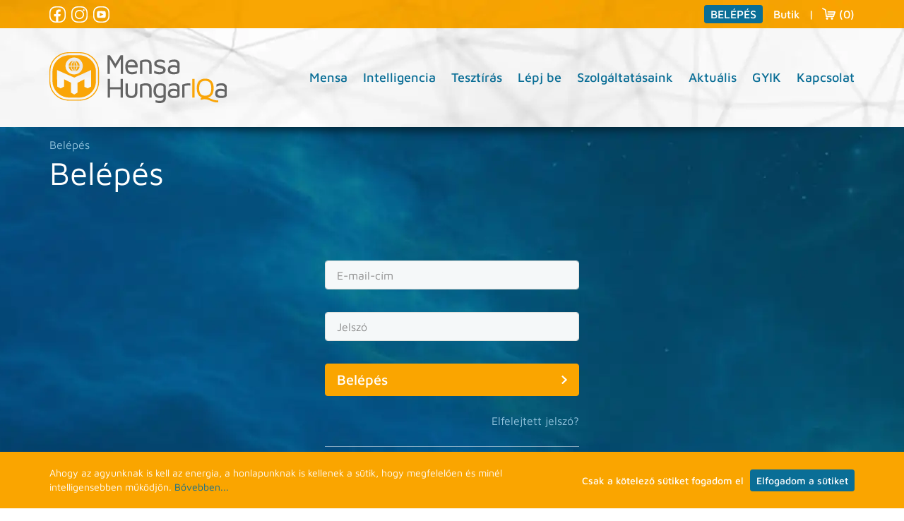

--- FILE ---
content_type: text/html; charset=UTF-8
request_url: https://mensa.hu/program/szerdai-menza-kek-rozsa-2023-03-22/
body_size: 10601
content:
<!DOCTYPE html>
<html lang="en">
<head>
	<meta charset="UTF-8">
	<meta name="viewport" content="width=device-width, initial-scale=1, user-scalable=no">
	<script>window.dataLayer = window.dataLayer || [];</script>
<!-- Google Tag Manager -->
<script>(function(w,d,s,l,i){w[l]=w[l]||[];w[l].push({'gtm.start':
new Date().getTime(),event:'gtm.js'});var f=d.getElementsByTagName(s)[0],
j=d.createElement(s),dl=l!='dataLayer'?'&l='+l:'';j.async=true;j.src=
'https://www.googletagmanager.com/gtm.js?id='+i+dl;f.parentNode.insertBefore(j,f);
})(window,document,'script','dataLayer','GTM-WTCFTCT');</script>
<!-- End Google Tag Manager --><meta name='robots' content='index, follow, max-image-preview:large, max-snippet:-1, max-video-preview:-1' />
	<style>img:is([sizes="auto" i], [sizes^="auto," i]) { contain-intrinsic-size: 3000px 1500px }</style>
	
	<!-- This site is optimized with the Yoast SEO plugin v25.4 - https://yoast.com/wordpress/plugins/seo/ -->
	<title>Szerdai Menza - Kék Rózsa (2023. 03. 22.) &#8211; Mensa HungarIQa</title>
	<link rel="canonical" href="https://mensa.hu/program/szerdai-menza-kek-rozsa-2023-03-22/" />
	<meta property="og:locale" content="hu_HU" />
	<meta property="og:type" content="article" />
	<meta property="og:title" content="Szerdai Menza - Kék Rózsa (2023. 03. 22.) &#8211; Mensa HungarIQa" />
	<meta property="og:description" content="Az egyesület 1993-as alapítása óta havi rendszerességgel, 1996 óta pedig minden szerdán összegyűlnek a (nem csak) budapesti mensások, hogy egy vacsora mellett megbeszéljék a világ dolgait. Ezek a “vacsorabeszélgetések” egyidősek a szervezettel, mivel ez az elem a legősibb követelmény a Mensa-státuszhoz: ez a szociális élet nélkülözhetetlen forrása és eredete, így a világ minden Mensával rendelkező [&hellip;]" />
	<meta property="og:url" content="https://mensa.hu/program/szerdai-menza-kek-rozsa-2023-03-22/" />
	<meta property="og:site_name" content="Mensa HungarIQa" />
	<meta property="article:publisher" content="https://www.facebook.com/mensa.hu/" />
	<meta property="article:modified_time" content="2023-02-27T02:54:33+00:00" />
	<meta property="og:image" content="https://mensa.hu/wp-content/uploads/2022/10/szerdai_menza_kekrozsa_web.jpg" />
	<meta property="og:image:width" content="1150" />
	<meta property="og:image:height" content="700" />
	<meta property="og:image:type" content="image/jpeg" />
	<meta name="twitter:card" content="summary_large_image" />
	<meta name="twitter:label1" content="Becsült olvasási idő" />
	<meta name="twitter:data1" content="3 perc" />
	<script type="application/ld+json" class="yoast-schema-graph">{"@context":"https://schema.org","@graph":[{"@type":"WebPage","@id":"https://mensa.hu/program/szerdai-menza-kek-rozsa-2023-03-22/","url":"https://mensa.hu/program/szerdai-menza-kek-rozsa-2023-03-22/","name":"Szerdai Menza - Kék Rózsa (2023. 03. 22.) &#8211; Mensa HungarIQa","isPartOf":{"@id":"https://mensa.hu/#website"},"primaryImageOfPage":{"@id":"https://mensa.hu/program/szerdai-menza-kek-rozsa-2023-03-22/#primaryimage"},"image":{"@id":"https://mensa.hu/program/szerdai-menza-kek-rozsa-2023-03-22/#primaryimage"},"thumbnailUrl":"https://mensa.hu/wp-content/uploads/2022/10/szerdai_menza_kekrozsa_web.jpg","datePublished":"2023-02-27T02:53:04+00:00","dateModified":"2023-02-27T02:54:33+00:00","breadcrumb":{"@id":"https://mensa.hu/program/szerdai-menza-kek-rozsa-2023-03-22/#breadcrumb"},"inLanguage":"hu","potentialAction":[{"@type":"ReadAction","target":["https://mensa.hu/program/szerdai-menza-kek-rozsa-2023-03-22/"]}]},{"@type":"ImageObject","inLanguage":"hu","@id":"https://mensa.hu/program/szerdai-menza-kek-rozsa-2023-03-22/#primaryimage","url":"https://mensa.hu/wp-content/uploads/2022/10/szerdai_menza_kekrozsa_web.jpg","contentUrl":"https://mensa.hu/wp-content/uploads/2022/10/szerdai_menza_kekrozsa_web.jpg","width":1150,"height":700},{"@type":"BreadcrumbList","@id":"https://mensa.hu/program/szerdai-menza-kek-rozsa-2023-03-22/#breadcrumb","itemListElement":[{"@type":"ListItem","position":1,"name":"Home","item":"https://mensa.hu/"},{"@type":"ListItem","position":2,"name":"Szerdai Menza &#8211; Kék Rózsa (2023. 03. 22.)"}]},{"@type":"WebSite","@id":"https://mensa.hu/#website","url":"https://mensa.hu/","name":"Mensa HungarIQa","description":"","publisher":{"@id":"https://mensa.hu/#organization"},"potentialAction":[{"@type":"SearchAction","target":{"@type":"EntryPoint","urlTemplate":"https://mensa.hu/?s={search_term_string}"},"query-input":{"@type":"PropertyValueSpecification","valueRequired":true,"valueName":"search_term_string"}}],"inLanguage":"hu"},{"@type":"Organization","@id":"https://mensa.hu/#organization","name":"Mensa HungarIQa Egyesület","url":"https://mensa.hu/","logo":{"@type":"ImageObject","inLanguage":"hu","@id":"https://mensa.hu/#/schema/logo/image/","url":"https://mensa.hu/wp-content/uploads/2020/01/mensa_logo.svg","contentUrl":"https://mensa.hu/wp-content/uploads/2020/01/mensa_logo.svg","width":1,"height":1,"caption":"Mensa HungarIQa Egyesület"},"image":{"@id":"https://mensa.hu/#/schema/logo/image/"},"sameAs":["https://www.facebook.com/mensa.hu/"]}]}</script>
	<!-- / Yoast SEO plugin. -->


<link rel='stylesheet' id='vp-woo-pont-picker-block-css' href='https://mensa.hu/wp-content/plugins/hungarian-pickup-points-for-woocommerce/build/style-pont-picker-block.css?ver=3.6.1' type='text/css' media='all' />
<link rel='stylesheet' id='vat-number-block-css' href='https://mensa.hu/wp-content/plugins/integration-for-szamlazzhu-woocommerce/build/style-vat-number-block.css?ver=6.1.4' type='text/css' media='all' />
<style id='classic-theme-styles-inline-css' type='text/css'>
/*! This file is auto-generated */
.wp-block-button__link{color:#fff;background-color:#32373c;border-radius:9999px;box-shadow:none;text-decoration:none;padding:calc(.667em + 2px) calc(1.333em + 2px);font-size:1.125em}.wp-block-file__button{background:#32373c;color:#fff;text-decoration:none}
</style>
<style id='global-styles-inline-css' type='text/css'>
:root{--wp--preset--aspect-ratio--square: 1;--wp--preset--aspect-ratio--4-3: 4/3;--wp--preset--aspect-ratio--3-4: 3/4;--wp--preset--aspect-ratio--3-2: 3/2;--wp--preset--aspect-ratio--2-3: 2/3;--wp--preset--aspect-ratio--16-9: 16/9;--wp--preset--aspect-ratio--9-16: 9/16;--wp--preset--color--black: #000000;--wp--preset--color--cyan-bluish-gray: #abb8c3;--wp--preset--color--white: #ffffff;--wp--preset--color--pale-pink: #f78da7;--wp--preset--color--vivid-red: #cf2e2e;--wp--preset--color--luminous-vivid-orange: #ff6900;--wp--preset--color--luminous-vivid-amber: #fcb900;--wp--preset--color--light-green-cyan: #7bdcb5;--wp--preset--color--vivid-green-cyan: #00d084;--wp--preset--color--pale-cyan-blue: #8ed1fc;--wp--preset--color--vivid-cyan-blue: #0693e3;--wp--preset--color--vivid-purple: #9b51e0;--wp--preset--gradient--vivid-cyan-blue-to-vivid-purple: linear-gradient(135deg,rgba(6,147,227,1) 0%,rgb(155,81,224) 100%);--wp--preset--gradient--light-green-cyan-to-vivid-green-cyan: linear-gradient(135deg,rgb(122,220,180) 0%,rgb(0,208,130) 100%);--wp--preset--gradient--luminous-vivid-amber-to-luminous-vivid-orange: linear-gradient(135deg,rgba(252,185,0,1) 0%,rgba(255,105,0,1) 100%);--wp--preset--gradient--luminous-vivid-orange-to-vivid-red: linear-gradient(135deg,rgba(255,105,0,1) 0%,rgb(207,46,46) 100%);--wp--preset--gradient--very-light-gray-to-cyan-bluish-gray: linear-gradient(135deg,rgb(238,238,238) 0%,rgb(169,184,195) 100%);--wp--preset--gradient--cool-to-warm-spectrum: linear-gradient(135deg,rgb(74,234,220) 0%,rgb(151,120,209) 20%,rgb(207,42,186) 40%,rgb(238,44,130) 60%,rgb(251,105,98) 80%,rgb(254,248,76) 100%);--wp--preset--gradient--blush-light-purple: linear-gradient(135deg,rgb(255,206,236) 0%,rgb(152,150,240) 100%);--wp--preset--gradient--blush-bordeaux: linear-gradient(135deg,rgb(254,205,165) 0%,rgb(254,45,45) 50%,rgb(107,0,62) 100%);--wp--preset--gradient--luminous-dusk: linear-gradient(135deg,rgb(255,203,112) 0%,rgb(199,81,192) 50%,rgb(65,88,208) 100%);--wp--preset--gradient--pale-ocean: linear-gradient(135deg,rgb(255,245,203) 0%,rgb(182,227,212) 50%,rgb(51,167,181) 100%);--wp--preset--gradient--electric-grass: linear-gradient(135deg,rgb(202,248,128) 0%,rgb(113,206,126) 100%);--wp--preset--gradient--midnight: linear-gradient(135deg,rgb(2,3,129) 0%,rgb(40,116,252) 100%);--wp--preset--font-size--small: 13px;--wp--preset--font-size--medium: 20px;--wp--preset--font-size--large: 36px;--wp--preset--font-size--x-large: 42px;--wp--preset--spacing--20: 0.44rem;--wp--preset--spacing--30: 0.67rem;--wp--preset--spacing--40: 1rem;--wp--preset--spacing--50: 1.5rem;--wp--preset--spacing--60: 2.25rem;--wp--preset--spacing--70: 3.38rem;--wp--preset--spacing--80: 5.06rem;--wp--preset--shadow--natural: 6px 6px 9px rgba(0, 0, 0, 0.2);--wp--preset--shadow--deep: 12px 12px 50px rgba(0, 0, 0, 0.4);--wp--preset--shadow--sharp: 6px 6px 0px rgba(0, 0, 0, 0.2);--wp--preset--shadow--outlined: 6px 6px 0px -3px rgba(255, 255, 255, 1), 6px 6px rgba(0, 0, 0, 1);--wp--preset--shadow--crisp: 6px 6px 0px rgba(0, 0, 0, 1);}:where(.is-layout-flex){gap: 0.5em;}:where(.is-layout-grid){gap: 0.5em;}body .is-layout-flex{display: flex;}.is-layout-flex{flex-wrap: wrap;align-items: center;}.is-layout-flex > :is(*, div){margin: 0;}body .is-layout-grid{display: grid;}.is-layout-grid > :is(*, div){margin: 0;}:where(.wp-block-columns.is-layout-flex){gap: 2em;}:where(.wp-block-columns.is-layout-grid){gap: 2em;}:where(.wp-block-post-template.is-layout-flex){gap: 1.25em;}:where(.wp-block-post-template.is-layout-grid){gap: 1.25em;}.has-black-color{color: var(--wp--preset--color--black) !important;}.has-cyan-bluish-gray-color{color: var(--wp--preset--color--cyan-bluish-gray) !important;}.has-white-color{color: var(--wp--preset--color--white) !important;}.has-pale-pink-color{color: var(--wp--preset--color--pale-pink) !important;}.has-vivid-red-color{color: var(--wp--preset--color--vivid-red) !important;}.has-luminous-vivid-orange-color{color: var(--wp--preset--color--luminous-vivid-orange) !important;}.has-luminous-vivid-amber-color{color: var(--wp--preset--color--luminous-vivid-amber) !important;}.has-light-green-cyan-color{color: var(--wp--preset--color--light-green-cyan) !important;}.has-vivid-green-cyan-color{color: var(--wp--preset--color--vivid-green-cyan) !important;}.has-pale-cyan-blue-color{color: var(--wp--preset--color--pale-cyan-blue) !important;}.has-vivid-cyan-blue-color{color: var(--wp--preset--color--vivid-cyan-blue) !important;}.has-vivid-purple-color{color: var(--wp--preset--color--vivid-purple) !important;}.has-black-background-color{background-color: var(--wp--preset--color--black) !important;}.has-cyan-bluish-gray-background-color{background-color: var(--wp--preset--color--cyan-bluish-gray) !important;}.has-white-background-color{background-color: var(--wp--preset--color--white) !important;}.has-pale-pink-background-color{background-color: var(--wp--preset--color--pale-pink) !important;}.has-vivid-red-background-color{background-color: var(--wp--preset--color--vivid-red) !important;}.has-luminous-vivid-orange-background-color{background-color: var(--wp--preset--color--luminous-vivid-orange) !important;}.has-luminous-vivid-amber-background-color{background-color: var(--wp--preset--color--luminous-vivid-amber) !important;}.has-light-green-cyan-background-color{background-color: var(--wp--preset--color--light-green-cyan) !important;}.has-vivid-green-cyan-background-color{background-color: var(--wp--preset--color--vivid-green-cyan) !important;}.has-pale-cyan-blue-background-color{background-color: var(--wp--preset--color--pale-cyan-blue) !important;}.has-vivid-cyan-blue-background-color{background-color: var(--wp--preset--color--vivid-cyan-blue) !important;}.has-vivid-purple-background-color{background-color: var(--wp--preset--color--vivid-purple) !important;}.has-black-border-color{border-color: var(--wp--preset--color--black) !important;}.has-cyan-bluish-gray-border-color{border-color: var(--wp--preset--color--cyan-bluish-gray) !important;}.has-white-border-color{border-color: var(--wp--preset--color--white) !important;}.has-pale-pink-border-color{border-color: var(--wp--preset--color--pale-pink) !important;}.has-vivid-red-border-color{border-color: var(--wp--preset--color--vivid-red) !important;}.has-luminous-vivid-orange-border-color{border-color: var(--wp--preset--color--luminous-vivid-orange) !important;}.has-luminous-vivid-amber-border-color{border-color: var(--wp--preset--color--luminous-vivid-amber) !important;}.has-light-green-cyan-border-color{border-color: var(--wp--preset--color--light-green-cyan) !important;}.has-vivid-green-cyan-border-color{border-color: var(--wp--preset--color--vivid-green-cyan) !important;}.has-pale-cyan-blue-border-color{border-color: var(--wp--preset--color--pale-cyan-blue) !important;}.has-vivid-cyan-blue-border-color{border-color: var(--wp--preset--color--vivid-cyan-blue) !important;}.has-vivid-purple-border-color{border-color: var(--wp--preset--color--vivid-purple) !important;}.has-vivid-cyan-blue-to-vivid-purple-gradient-background{background: var(--wp--preset--gradient--vivid-cyan-blue-to-vivid-purple) !important;}.has-light-green-cyan-to-vivid-green-cyan-gradient-background{background: var(--wp--preset--gradient--light-green-cyan-to-vivid-green-cyan) !important;}.has-luminous-vivid-amber-to-luminous-vivid-orange-gradient-background{background: var(--wp--preset--gradient--luminous-vivid-amber-to-luminous-vivid-orange) !important;}.has-luminous-vivid-orange-to-vivid-red-gradient-background{background: var(--wp--preset--gradient--luminous-vivid-orange-to-vivid-red) !important;}.has-very-light-gray-to-cyan-bluish-gray-gradient-background{background: var(--wp--preset--gradient--very-light-gray-to-cyan-bluish-gray) !important;}.has-cool-to-warm-spectrum-gradient-background{background: var(--wp--preset--gradient--cool-to-warm-spectrum) !important;}.has-blush-light-purple-gradient-background{background: var(--wp--preset--gradient--blush-light-purple) !important;}.has-blush-bordeaux-gradient-background{background: var(--wp--preset--gradient--blush-bordeaux) !important;}.has-luminous-dusk-gradient-background{background: var(--wp--preset--gradient--luminous-dusk) !important;}.has-pale-ocean-gradient-background{background: var(--wp--preset--gradient--pale-ocean) !important;}.has-electric-grass-gradient-background{background: var(--wp--preset--gradient--electric-grass) !important;}.has-midnight-gradient-background{background: var(--wp--preset--gradient--midnight) !important;}.has-small-font-size{font-size: var(--wp--preset--font-size--small) !important;}.has-medium-font-size{font-size: var(--wp--preset--font-size--medium) !important;}.has-large-font-size{font-size: var(--wp--preset--font-size--large) !important;}.has-x-large-font-size{font-size: var(--wp--preset--font-size--x-large) !important;}
:where(.wp-block-post-template.is-layout-flex){gap: 1.25em;}:where(.wp-block-post-template.is-layout-grid){gap: 1.25em;}
:where(.wp-block-columns.is-layout-flex){gap: 2em;}:where(.wp-block-columns.is-layout-grid){gap: 2em;}
:root :where(.wp-block-pullquote){font-size: 1.5em;line-height: 1.6;}
</style>
<link rel='stylesheet' id='woocommerce-layout-css' href='https://mensa.hu/wp-content/plugins/woocommerce/assets/css/woocommerce-layout.css?ver=9.9.5' type='text/css' media='all' />
<link rel='stylesheet' id='woocommerce-smallscreen-css' href='https://mensa.hu/wp-content/plugins/woocommerce/assets/css/woocommerce-smallscreen.css?ver=9.9.5' type='text/css' media='only screen and (max-width: 768px)' />
<link rel='stylesheet' id='woocommerce-general-css' href='https://mensa.hu/wp-content/plugins/woocommerce/assets/css/woocommerce.css?ver=9.9.5' type='text/css' media='all' />
<style id='woocommerce-inline-inline-css' type='text/css'>
.woocommerce form .form-row .required { visibility: visible; }
</style>
<link rel='stylesheet' id='wp-polls-css' href='https://mensa.hu/wp-content/plugins/wp-polls/polls-css.css?ver=2.77.3' type='text/css' media='all' />
<style id='wp-polls-inline-css' type='text/css'>
.wp-polls .pollbar {
	margin: 1px;
	font-size: 6px;
	line-height: 8px;
	height: 8px;
	background-image: url('https://mensa.hu/wp-content/plugins/wp-polls/images/default/pollbg.gif');
	border: 1px solid #c8c8c8;
}

</style>
<link rel='stylesheet' id='brands-styles-css' href='https://mensa.hu/wp-content/plugins/woocommerce/assets/css/brands.css?ver=9.9.5' type='text/css' media='all' />
<link rel='stylesheet' id='mensa-css' href='https://mensa.hu/wp-content/themes/mensa/css/dist/style.min.css?ver=6.8.3' type='text/css' media='all' />
<script type="text/javascript" src="https://mensa.hu/wp-content/themes/mensa/js/jquery-3.4.1.min.js?ver=1.0.0" id="jquery-js"></script>
<script type="text/javascript" src="https://mensa.hu/wp-content/plugins/woocommerce/assets/js/jquery-blockui/jquery.blockUI.min.js?ver=2.7.0-wc.9.9.5" id="jquery-blockui-js" defer="defer" data-wp-strategy="defer"></script>
<script type="text/javascript" id="wc-add-to-cart-js-extra">
/* <![CDATA[ */
var wc_add_to_cart_params = {"ajax_url":"\/wp-admin\/admin-ajax.php","wc_ajax_url":"\/?wc-ajax=%%endpoint%%","i18n_view_cart":"Kos\u00e1r","cart_url":"https:\/\/mensa.hu\/kosar\/","is_cart":"","cart_redirect_after_add":"no"};
/* ]]> */
</script>
<script type="text/javascript" src="https://mensa.hu/wp-content/plugins/woocommerce/assets/js/frontend/add-to-cart.min.js?ver=9.9.5" id="wc-add-to-cart-js" defer="defer" data-wp-strategy="defer"></script>
<script type="text/javascript" src="https://mensa.hu/wp-content/plugins/woocommerce/assets/js/js-cookie/js.cookie.min.js?ver=2.1.4-wc.9.9.5" id="js-cookie-js" defer="defer" data-wp-strategy="defer"></script>
<script type="text/javascript" id="woocommerce-js-extra">
/* <![CDATA[ */
var woocommerce_params = {"ajax_url":"\/wp-admin\/admin-ajax.php","wc_ajax_url":"\/?wc-ajax=%%endpoint%%","i18n_password_show":"Jelsz\u00f3 megjelen\u00edt\u00e9se","i18n_password_hide":"Jelsz\u00f3 elrejt\u00e9se"};
/* ]]> */
</script>
<script type="text/javascript" src="https://mensa.hu/wp-content/plugins/woocommerce/assets/js/frontend/woocommerce.min.js?ver=9.9.5" id="woocommerce-js" defer="defer" data-wp-strategy="defer"></script>
<script type="text/javascript" src="https://mensa.hu/wp-content/themes/mensa/js/jquery-migrate.min.js?ver=1.0.0" id="jquery-migrate-js"></script>
<link rel="https://api.w.org/" href="https://mensa.hu/wp-json/" /><link rel="EditURI" type="application/rsd+xml" title="RSD" href="https://mensa.hu/xmlrpc.php?rsd" />
<meta name="generator" content="WordPress 6.8.3" />
<meta name="generator" content="WooCommerce 9.9.5" />
<link rel='shortlink' href='https://mensa.hu/?p=16345' />
<link rel="alternate" title="oEmbed (JSON)" type="application/json+oembed" href="https://mensa.hu/wp-json/oembed/1.0/embed?url=https%3A%2F%2Fmensa.hu%2Fprogram%2Fszerdai-menza-kek-rozsa-2023-03-22%2F" />
<link rel="alternate" title="oEmbed (XML)" type="text/xml+oembed" href="https://mensa.hu/wp-json/oembed/1.0/embed?url=https%3A%2F%2Fmensa.hu%2Fprogram%2Fszerdai-menza-kek-rozsa-2023-03-22%2F&#038;format=xml" />
<link rel="apple-touch-icon" sizes="180x180" href="/wp-content/uploads/fbrfg/apple-touch-icon.png">
<link rel="icon" type="image/png" sizes="32x32" href="/wp-content/uploads/fbrfg/favicon-32x32.png">
<link rel="icon" type="image/png" sizes="16x16" href="/wp-content/uploads/fbrfg/favicon-16x16.png">
<link rel="manifest" href="/wp-content/uploads/fbrfg/site.webmanifest">
<link rel="mask-icon" href="/wp-content/uploads/fbrfg/safari-pinned-tab.svg" color="#faa500">
<link rel="shortcut icon" href="/wp-content/uploads/fbrfg/favicon.ico">
<meta name="msapplication-TileColor" content="#ffffff">
<meta name="msapplication-config" content="/wp-content/uploads/fbrfg/browserconfig.xml">
<meta name="theme-color" content="#ffffff">	<noscript><style>.woocommerce-product-gallery{ opacity: 1 !important; }</style></noscript>
	<meta name="generator" content="Elementor 3.30.2; features: additional_custom_breakpoints; settings: css_print_method-external, google_font-enabled, font_display-auto">
			<style>
				.e-con.e-parent:nth-of-type(n+4):not(.e-lazyloaded):not(.e-no-lazyload),
				.e-con.e-parent:nth-of-type(n+4):not(.e-lazyloaded):not(.e-no-lazyload) * {
					background-image: none !important;
				}
				@media screen and (max-height: 1024px) {
					.e-con.e-parent:nth-of-type(n+3):not(.e-lazyloaded):not(.e-no-lazyload),
					.e-con.e-parent:nth-of-type(n+3):not(.e-lazyloaded):not(.e-no-lazyload) * {
						background-image: none !important;
					}
				}
				@media screen and (max-height: 640px) {
					.e-con.e-parent:nth-of-type(n+2):not(.e-lazyloaded):not(.e-no-lazyload),
					.e-con.e-parent:nth-of-type(n+2):not(.e-lazyloaded):not(.e-no-lazyload) * {
						background-image: none !important;
					}
				}
			</style>
			</head>
<body class="wp-singular program-template-default single single-program postid-16345 wp-theme-mensa theme-mensa woocommerce-no-js szerdai-menza-kek-rozsa-2023-03-22 elementor-default elementor-kit-8791 modula-best-grid-gallery">
	<!-- Google Tag Manager (noscript) -->
<noscript><iframe src="https://www.googletagmanager.com/ns.html?id=GTM-WTCFTCT"
height="0" width="0" style="display:none;visibility:hidden"></iframe></noscript>
<!-- End Google Tag Manager (noscript) -->	<header id="header">
		<div class="header-top">
			<div class="container">
				<div class="row no-gutters justify-content-between">
					<div class="col-auto text-left social-icons">
													<a href="https://www.facebook.com/mensa.hu" class="facebook" target="_blank" alt="Mensa HungarIQa Facebook"></a>
																			<a href="https://www.instagram.com/mensa.hun/" class="instagram" target="_blank" alt="Mensa HungarIQa Instagram"></a>
																			<a href="https://www.youtube.com/channel/UCC8yf3bPQ0Ee3TSAjJcZbSA" class="youtube" target="_blank" alt="Mensa HungarIQa YouTube"></a>
											</div>
										
	<div class="col-auto col-user-menu text-right user-meta">

					<a href="https://mensa.hu/belepes/" class="btn btn-sm btn-secondary">Belépés</a>
		
					<a href="https://mensa.hu/uzlet/" class="shop-button">Butik</a>
			<span class="separator">|</span>
			<a href="https://mensa.hu/kosar/" class="cart-button" title="Kosár">
				<span class="cart-icon"></span>
 				(0)
 			</a>
		
	</div>

				</div>
			</div>
		</div>
		<div class="header-bottom">
			<div class="container">
				<nav class="navbar navbar-expand-lg">
										<a class="navbar-brand" href="https://mensa.hu">
						<img src="https://mensa.hu/wp-content/themes/mensa/images/mensa_logo.svg" alt="Mensa HungarIQa">
					</a>
					<button class="navbar-toggler" type="button" data-toggle="collapse" data-target="#navbarSupportedContent" aria-controls="navbarSupportedContent" aria-expanded="false" aria-label="Toggle navigation">
						<span class="navbar-toggler-icon"></span>
					</button>
					<div id="navbarSupportedContent" class="collapse navbar-collapse"><ul id="menu-fomenu" class="navbar-nav ml-auto"><li id="menu-item-993" class="disable-click menu-item menu-item-type-post_type menu-item-object-page menu-item-has-children menu-item-993 nav-item dropdown"><a href="https://mensa.hu/mensa/mensa-hungariqa/" class="nav-link">Mensa</a>
<ul class="sub-menu dropdown-menu">
	<li id="menu-item-284" class="menu-item menu-item-type-post_type menu-item-object-page menu-item-284 nav-item"><a href="https://mensa.hu/mensa/mensa-hungariqa/" class="nav-link dropdown-item">Mi a Mensa?</a></li>
	<li id="menu-item-285" class="menu-item menu-item-type-post_type menu-item-object-page menu-item-285 nav-item"><a href="https://mensa.hu/mensa/alapszabaly/" class="nav-link dropdown-item">Alapszabály</a></li>
	<li id="menu-item-291" class="menu-item menu-item-type-post_type menu-item-object-page menu-item-291 nav-item"><a href="https://mensa.hu/mensa/penzugyi-beszamolok/" class="nav-link dropdown-item">Pénzügyi beszámolók</a></li>
	<li id="menu-item-283" class="menu-item menu-item-type-post_type menu-item-object-page menu-item-283 nav-item"><a href="https://mensa.hu/mensa/1-os-tamogatas/" class="nav-link dropdown-item">1%-os támogatás</a></li>
	<li id="menu-item-286" class="menu-item menu-item-type-post_type menu-item-object-page menu-item-286 nav-item"><a href="https://mensa.hu/mensa/az-elnokseg-es-feladatai/" class="nav-link dropdown-item">Az elnökség és feladatai</a></li>
	<li id="menu-item-290" class="menu-item menu-item-type-post_type menu-item-object-page menu-item-290 nav-item"><a href="https://mensa.hu/mensa/mensa-a-nagyvilagban/nemzetkozi-mensa/" class="nav-link dropdown-item">Mensa a nagyvilágban</a></li>
	<li id="menu-item-2156" class="menu-item menu-item-type-post_type menu-item-object-page menu-item-2156 nav-item"><a href="https://mensa.hu/mensa/information-on-mensa-hungary/" class="nav-link dropdown-item">Info in English</a></li>
</ul>
</li>
<li id="menu-item-78" class="disable-click menu-item menu-item-type-post_type menu-item-object-page menu-item-has-children menu-item-78 nav-item dropdown"><a href="https://mensa.hu/intelligencia/" class="nav-link">Intelligencia</a>
<ul class="sub-menu dropdown-menu">
	<li id="menu-item-79" class="menu-item menu-item-type-post_type menu-item-object-page menu-item-79 nav-item"><a href="https://mensa.hu/intelligencia/az-intelligencia-merese/" class="nav-link dropdown-item">Az intelligencia mérése</a></li>
	<li id="menu-item-80" class="menu-item menu-item-type-post_type menu-item-object-page menu-item-80 nav-item"><a href="https://mensa.hu/intelligencia/az-intelligencia-oroklese/" class="nav-link dropdown-item">Az intelligencia öröklése</a></li>
	<li id="menu-item-81" class="menu-item menu-item-type-post_type menu-item-object-page menu-item-81 nav-item"><a href="https://mensa.hu/intelligencia/intelligens-gyerekek/" class="nav-link dropdown-item">Intelligens gyerekek</a></li>
</ul>
</li>
<li id="menu-item-82" class="disable-click menu-item menu-item-type-post_type menu-item-object-page menu-item-has-children menu-item-82 nav-item dropdown"><a href="https://mensa.hu/tesztiras/" class="nav-link">Tesztírás</a>
<ul class="sub-menu dropdown-menu">
	<li id="menu-item-293" class="menu-item menu-item-type-post_type menu-item-object-page menu-item-293 nav-item"><a href="https://mensa.hu/tesztiras/jelentkezes-iq-tesztre/" class="nav-link dropdown-item">Jelentkezés IQ-tesztre</a></li>
	<li id="menu-item-292" class="menu-item menu-item-type-post_type menu-item-object-page menu-item-292 nav-item"><a href="https://mensa.hu/tesztiras/informaciok-a-tesztrol/" class="nav-link dropdown-item">Információk a tesztről</a></li>
	<li id="menu-item-294" class="menu-item menu-item-type-post_type menu-item-object-page menu-item-294 nav-item"><a href="https://mensa.hu/tesztiras/online-iq-probateszt/" class="nav-link dropdown-item">Online IQ-próbateszt</a></li>
</ul>
</li>
<li id="menu-item-975" class="disable-click menu-item menu-item-type-post_type menu-item-object-page menu-item-has-children menu-item-975 nav-item dropdown"><a href="https://mensa.hu/lepj-be/miert-jo-mensasnak-lenni/" class="nav-link">Lépj be</a>
<ul class="sub-menu dropdown-menu">
	<li id="menu-item-295" class="menu-item menu-item-type-post_type menu-item-object-page menu-item-295 nav-item"><a href="https://mensa.hu/lepj-be/miert-jo-mensasnak-lenni/" class="nav-link dropdown-item">Miért jó mensásnak lenni?</a></li>
	<li id="menu-item-297" class="menu-item menu-item-type-post_type menu-item-object-page menu-item-297 nav-item"><a href="https://mensa.hu/lepj-be/visszalepoknek/" class="nav-link dropdown-item">Visszalépőknek</a></li>
	<li id="menu-item-296" class="menu-item menu-item-type-post_type menu-item-object-page menu-item-296 nav-item"><a href="https://mensa.hu/lepj-be/tagdij/" class="nav-link dropdown-item">Tagdíj</a></li>
	<li id="menu-item-3811" class="menu-item menu-item-type-post_type menu-item-object-page menu-item-3811 nav-item"><a href="https://mensa.hu/lepj-be/vendegtagsag/" class="nav-link dropdown-item">Vendégtagság</a></li>
</ul>
</li>
<li id="menu-item-85" class="disable-click menu-item menu-item-type-post_type menu-item-object-page menu-item-has-children menu-item-85 nav-item dropdown"><a href="https://mensa.hu/szolgaltatasaink/" class="nav-link">Szolgáltatásaink</a>
<ul class="sub-menu dropdown-menu">
	<li id="menu-item-300" class="menu-item menu-item-type-post_type menu-item-object-page menu-item-300 nav-item"><a href="https://mensa.hu/szolgaltatasaink/a-mensa-hazhoz-megy/" class="nav-link dropdown-item">A Mensa „házhoz megy”</a></li>
</ul>
</li>
<li id="menu-item-77" class="disable-click menu-item menu-item-type-post_type menu-item-object-page menu-item-has-children menu-item-77 nav-item dropdown"><a href="https://mensa.hu/aktualis/" class="nav-link">Aktuális</a>
<ul class="sub-menu dropdown-menu">
	<li id="menu-item-2146" class="menu-item menu-item-type-post_type menu-item-object-page menu-item-2146 nav-item"><a href="https://mensa.hu/aktualis/mensa-suli-tehetseggondozo-program/" class="nav-link dropdown-item">Mensa Suli+ program</a></li>
	<li id="menu-item-301" class="menu-item menu-item-type-post_type menu-item-object-page menu-item-301 nav-item"><a href="https://mensa.hu/aktualis/intelligens-vallalat/" class="nav-link dropdown-item">Intelligens Vállalat</a></li>
	<li id="menu-item-302" class="menu-item menu-item-type-post_type menu-item-object-page menu-item-302 nav-item"><a href="https://mensa.hu/aktualis/tarsasjatekverseny/" class="nav-link dropdown-item">Társasjátékverseny</a></li>
	<li id="menu-item-25988" class="menu-item menu-item-type-post_type menu-item-object-page menu-item-25988 nav-item"><a href="https://mensa.hu/repont/" class="nav-link dropdown-item">REpont</a></li>
</ul>
</li>
<li id="menu-item-1116" class="menu-item menu-item-type-post_type menu-item-object-page menu-item-1116 nav-item"><a href="https://mensa.hu/gyik/az-intelligencia/" class="nav-link">GYIK</a></li>
<li id="menu-item-83" class="menu-item menu-item-type-post_type menu-item-object-page menu-item-83 nav-item"><a href="https://mensa.hu/kapcsolat/" class="nav-link">Kapcsolat</a></li>
</ul></div>				</nav>
			</div>
		</div>
	</header>
	<main>
		

		<div class="page-title no-parallax with-content">
			<div class="container">

				<ol id="breadcrumbs" class="breadcrumb"><li class="breadcrumb-item item-current item-190">Belépés</li></ol>								<h1>Belépés</h1>

				<div class="login-box row">
					<div class="col-12 col-md-8 offset-md-2 col-lg-4 offset-lg-4">
												<form action="" method="post" accept-charset="utf-8">
															<div class="form-group">
									<label for="mensa-login-email" class="sr-only">E-mail cím</label>
									<input type="email" class="form-control" name="mensa-login-email" value="" placeholder="E-mail-cím" id="mensa-login-email" autocomplete="email">
								</div>
								<div class="form-group">
									<label for="mensa-login-password" class="sr-only"></label>
									<input type="password" class="form-control" name="mensa-login-password" value="" placeholder="Jelszó" id="mensa-login-password" autocomplete="current-password">
								</div>
														<div class="form-group">
								<input type="hidden" id="_wpnonce" name="_wpnonce" value="c55bf9892b" /><input type="hidden" name="_wp_http_referer" value="/program/szerdai-menza-kek-rozsa-2023-03-22/" />								<input type="submit" class="btn btn-primary btn-block btn-login btn-has-arrow" name="" value="Belépés">
								<input type="hidden" name="mensa-login-submit" value="1">
							</div>
						</form>
						<p class="text-center text-md-right">
							<a href="https://mensa.hu/elfelejtett-jelszo/">Elfelejtett jelszó?</a>
						</p>
													<hr>
							<div class="form-group">
								<a class="btn btn-primary btn-block btn-facebook btn-has-arrow mb-3 mb-md-0" href="https://www.facebook.com/v17.0/dialog/oauth?client_id=511082606085989&amp;redirect_uri=https%3A%2F%2Fmensa.hu%2Ffacebook-return%2F&amp;state=eyJ0eXAiOiJKV1QiLCJhbGciOiJIUzI1NiJ9.eyJpYXQiOjE3NjU4MjkyNTh9.AlYW8iiFiGpKugBsyixP9Vw9hpGZy0SRh-NvJD19ZY0&amp;scope=email">
									Facebookkal jelentkezem be								</a>
							</div>
																			<div class="form-group">
								<a class="btn btn-primary btn-block btn-google btn-has-arrow" href="https://accounts.google.com/o/oauth2/auth?response_type=code&access_type=online&client_id=302164770613-tdlhh3nn32pedo2i2q9ok178jpjf13sn.apps.googleusercontent.com&redirect_uri=https%3A%2F%2Fmensa.hu%2Fgoogle-return%2F&state&scope=profile%20email&approval_prompt=auto">
									Google-lal jelentkezem be								</a>
							</div>
											</div>
				</div>
			</div>
		</div>
	
	</main>
	<footer id="footer">
		<div class="container widgets">
			<div class="row">
				<div class="col-md-6 col-lg-3"><h6>Mi a Mensa?</h6>			<div class="textwidget"><p>A Mensa egy nemzetközi egyesület, közel 150 ezer taggal a világ száz országában. Magyarországi szervezete a Mensa HungarIQa. A Mensa célja, hogy összefogja a magas intelligenciájú embereket, tekintet nélkül korukra, nemükre, származásukra vagy társadalmi helyzetükre.</p>
</div>
		</div><div class="col-md-6 col-lg-3"><h6>Legnépszerűbb oldalaink</h6>			<div class="textwidget"><ul>
<li><a href="https://mensa.hu/tesztiras/online-iq-probateszt/">Online IQ-próbateszt</a></li>
<li><a href="https://mensa.hu/tesztiras/jelentkezes-iq-tesztre/">Mensa felvételi IQ-teszt</a></li>
<li><a href="https://mensa.hu/intelligencia/az-intelligencia-merese/">Az intelligencia mérése</a></li>
<li><a href="https://mensa.hu/intelligencia/az-intelligencia-oroklese/">Az intelligencia öröklése</a></li>
<li><a href="https://mensa.hu/intelligencia/intelligens-gyerekek/">Intelligens gyerekek</a></li>
<li><a href="https://mensa.hu/gyik/az-intelligencia/">GYIK</a></li>
<li><a href="https://mensa.hu/lepj-be/miert-jo-mensasnak-lenni/">Miért jó Mensa-tagnak lenni?</a></li>
<li><a href="https://mensa.hu/mensa/information-on-mensa-hungary/">Info in English</a></li>
</ul>
</div>
		</div><div class="col-md-6 col-lg-3"><h6>Elnökség</h6>			<div class="textwidget"><ul>
<li><a href="mailto:elnok@mensa.hu">Elnök</a> – Dr. Kovács Katalin</li>
<li><a href="mailto:titkar@mensa.hu">Titkár</a> – Szabó Tamás</li>
<li><a href="mailto:tesztgondnok@mensa.hu">Tesztgondnok</a> – Nádasi Tibor</li>
<li><a href="mailto:kincstarnok@mensa.hu">Kincstárnok</a> – Csaba Attila</li>
<li><a href="mailto:programkoordinator@mensa.hu">Programkoordinátor</a> – ügyvivő által betöltött</li>
<li><a href="mailto:tagintegrator@mensa.hu">Tagintegrátor</a> – Patkós Attila</li>
<li><a href="mailto:pr-koordinator@mensa.hu">PR-koordinátor</a> – Dede György</li>
</ul>
</div>
		</div><div class="col-md-6 col-lg-3"><h6>Kapcsolat</h6>			<div class="textwidget"><p><strong>Mensa HungarIQa Egyesület</strong><br />
1063 Budapest, Bajnok u. 13. IV. emelet<br />
E-mail: <a href="mailto:mensa@mensa.hu">mensa@mensa.hu</a><br />
Telefon: <a href="tel:+36302805555">+36 30 280-5555</a></p>
<p><a href="https://www.facebook.com/mensa.hu/" target="_blank" rel="https://www.facebook.com/mensa.hu/ noopener"><img decoding="async" class="alignnone wp-image-2653 size-full" src="https://mensa.hu/wp-content/uploads/2019/12/ikon_footer_facebook.svg" alt="" width="41" height="41" /></a>   <a href="https://www.instagram.com/mensa.hun/" target="_blank" rel="https://www.instagram.com/mensa.hun/ noopener"><img decoding="async" class="alignnone wp-image-2654 size-full" src="https://mensa.hu/wp-content/uploads/2019/12/ikon_footer_instagram.svg" alt="" width="41" height="41" /></a>   <a href="https://mensa.hu/a-kacsa/"><img decoding="async" class="alignnone size-full wp-image-2655" src="https://mensa.hu/wp-content/uploads/2019/12/ikon_footer_kacsa.svg" alt="" /></a></p>
</div>
		</div>			</div>
		</div>
		<div class="white-bg">
			<div class="container">
				<div class="row">
					<div class="col-12 col-md d-flex align-items-center footer-links"><ul id="menu-lablec-menu" class="list-inline">
<li class="list-inline-item"><a href="https://mensa.hu/adatkezelesi-tajekoztato/" class="list-inline-item   menu-item menu-item-type-post_type menu-item-object-page menu-item-privacy-policy">Adatkezelési tájékoztató</a></li></li>

<li class="list-inline-item"><a href="https://mensa.hu/cookie-felhasznalas/" class="list-inline-item   menu-item menu-item-type-post_type menu-item-object-page">Cookie-felhasználás</a></li></li>

<li class="list-inline-item"><a href="https://mensa.hu/mensa-webshop-altalanos-szerzodesi-feltetelek/" class="list-inline-item   menu-item menu-item-type-post_type menu-item-object-page">Webshop ÁSZF</a></li></li>

<li class="list-inline-item"><a href="https://mensa.hu/impresszum/" class="list-inline-item   menu-item menu-item-type-post_type menu-item-object-page">Impresszum</a></li></li>
</ul></div>					<div class="col-12 col-md d-flex justify-content-center justify-content-md-end">
						<a href="http://simplepartner.hu/PaymentService/Fizetesi_tajekoztato.pdf" target="_blank">
							<span class="simplepay"><img src="https://mensa.hu/wp-content/themes/mensa/images/simplepay.svg" alt="SimplePay vásárlói tájékoztató" width="300" height="72"></span>
						</a>
					</div>
				</div>
			</div>
		</div>
		<div class="container">
			<div class="row">
				<div class="col footer-copyright">
					Copyright © 2025 Mensa HungarIQa Egyesület • Webdesign: <a href="http://studio1.hu/" target="_blank">Istvánfy Gergő</a> • Fejlesztés,  üzemeltetés: <a href="https://auretto.works/" target="_blank">Auretto Works</a>				</div>
			</div>
		</div>
	</footer>
	<div id="mensa-cookie-bar">
		<div class="container">
			<div class="row">
				<div class="col-12 col-md-9 col-lg-7 d-flex align-items-center">
					<p>
						Ahogy az agyunknak is kell az energia, a honlapunknak is kellenek a sütik, hogy megfelelően és minél intelligensebben működjön.						<a href="https://mensa.hu/cookie-felhasznalas/">Bővebben...</a>
					</p>
				</div>
				<div class="col-12 col-md-3 col-lg-5 d-flex justify-content-end align-items-center">
					<a href="#" class="btn btn-sm btn-primary mt-3 mt-md-0" id="cookie-accept-necessary">Csak a kötelező sütiket fogadom el</a>
					<a href="#" class="btn btn-sm btn-secondary mt-3 mt-md-0" id="cookie-accept-all">Elfogadom a sütiket</a>
				</div>
			</div>
		</div>
	</div>
	<script type="speculationrules">
{"prefetch":[{"source":"document","where":{"and":[{"href_matches":"\/*"},{"not":{"href_matches":["\/wp-*.php","\/wp-admin\/*","\/wp-content\/uploads\/*","\/wp-content\/*","\/wp-content\/plugins\/*","\/wp-content\/themes\/mensa\/*","\/*\\?(.+)"]}},{"not":{"selector_matches":"a[rel~=\"nofollow\"]"}},{"not":{"selector_matches":".no-prefetch, .no-prefetch a"}}]},"eagerness":"conservative"}]}
</script>
			<script>
				const lazyloadRunObserver = () => {
					const lazyloadBackgrounds = document.querySelectorAll( `.e-con.e-parent:not(.e-lazyloaded)` );
					const lazyloadBackgroundObserver = new IntersectionObserver( ( entries ) => {
						entries.forEach( ( entry ) => {
							if ( entry.isIntersecting ) {
								let lazyloadBackground = entry.target;
								if( lazyloadBackground ) {
									lazyloadBackground.classList.add( 'e-lazyloaded' );
								}
								lazyloadBackgroundObserver.unobserve( entry.target );
							}
						});
					}, { rootMargin: '200px 0px 200px 0px' } );
					lazyloadBackgrounds.forEach( ( lazyloadBackground ) => {
						lazyloadBackgroundObserver.observe( lazyloadBackground );
					} );
				};
				const events = [
					'DOMContentLoaded',
					'elementor/lazyload/observe',
				];
				events.forEach( ( event ) => {
					document.addEventListener( event, lazyloadRunObserver );
				} );
			</script>
				<script type='text/javascript'>
		(function () {
			var c = document.body.className;
			c = c.replace(/woocommerce-no-js/, 'woocommerce-js');
			document.body.className = c;
		})();
	</script>
	<link rel='stylesheet' id='wc-blocks-style-css' href='https://mensa.hu/wp-content/plugins/woocommerce/assets/client/blocks/wc-blocks.css?ver=wc-9.9.5' type='text/css' media='all' />
<script type="text/javascript" id="wp-polls-js-extra">
/* <![CDATA[ */
var pollsL10n = {"ajax_url":"https:\/\/mensa.hu\/wp-admin\/admin-ajax.php","text_wait":"Legut\u00f3bbi k\u00e9r\u00e9sed m\u00e9g mindig feldolgoz\u00e1s allat van. K\u00e9r\u00fcnk l\u00e9gy t\u00fcrelmes","text_valid":"K\u00e9rlek v\u00e1lassz egy \u00e9rv\u00e9nyes szavaz\u00e1s v\u00e1laszt.","text_multiple":"Maxim\u00e1lisan v\u00e1laszthat\u00f3 lehet\u0151s\u00e9gek sz\u00e1ma:","show_loading":"1","show_fading":"1"};
/* ]]> */
</script>
<script type="text/javascript" src="https://mensa.hu/wp-content/plugins/wp-polls/polls-js.js?ver=2.77.3" id="wp-polls-js"></script>
<script type="text/javascript" id="mensa-js-extra">
/* <![CDATA[ */
var mensa = {"ajaxurl":"https:\/\/mensa.hu\/wp-admin\/admin-ajax.php"};
/* ]]> */
</script>
<script type="text/javascript" src="https://mensa.hu/wp-content/themes/mensa/js/dist/site.min.js?ver=1.0.0" id="mensa-js"></script>
<script type="text/javascript" src="https://mensa.hu/wp-content/plugins/woocommerce/assets/js/sourcebuster/sourcebuster.min.js?ver=9.9.5" id="sourcebuster-js-js"></script>
<script type="text/javascript" id="wc-order-attribution-js-extra">
/* <![CDATA[ */
var wc_order_attribution = {"params":{"lifetime":1.0e-5,"session":30,"base64":false,"ajaxurl":"https:\/\/mensa.hu\/wp-admin\/admin-ajax.php","prefix":"wc_order_attribution_","allowTracking":true},"fields":{"source_type":"current.typ","referrer":"current_add.rf","utm_campaign":"current.cmp","utm_source":"current.src","utm_medium":"current.mdm","utm_content":"current.cnt","utm_id":"current.id","utm_term":"current.trm","utm_source_platform":"current.plt","utm_creative_format":"current.fmt","utm_marketing_tactic":"current.tct","session_entry":"current_add.ep","session_start_time":"current_add.fd","session_pages":"session.pgs","session_count":"udata.vst","user_agent":"udata.uag"}};
/* ]]> */
</script>
<script type="text/javascript" src="https://mensa.hu/wp-content/plugins/woocommerce/assets/js/frontend/order-attribution.min.js?ver=9.9.5" id="wc-order-attribution-js"></script>
<script defer src="https://static.cloudflareinsights.com/beacon.min.js/vcd15cbe7772f49c399c6a5babf22c1241717689176015" integrity="sha512-ZpsOmlRQV6y907TI0dKBHq9Md29nnaEIPlkf84rnaERnq6zvWvPUqr2ft8M1aS28oN72PdrCzSjY4U6VaAw1EQ==" data-cf-beacon='{"version":"2024.11.0","token":"8ab533523f7245969380d08d8b34dbb6","r":1,"server_timing":{"name":{"cfCacheStatus":true,"cfEdge":true,"cfExtPri":true,"cfL4":true,"cfOrigin":true,"cfSpeedBrain":true},"location_startswith":null}}' crossorigin="anonymous"></script>
</body>
</html>


--- FILE ---
content_type: text/css
request_url: https://mensa.hu/wp-content/themes/mensa/css/dist/style.min.css?ver=6.8.3
body_size: 45996
content:
@charset "UTF-8";@font-face{font-family:Maven;font-style:normal;font-weight:400;font-display:swap;src:url(../../fonts/mavenpro-regular.woff) format("woff")}@font-face{font-family:Maven;font-style:normal;font-weight:400;font-display:swap;src:url(../../fonts/mavenpro-regular-latin.woff2) format("woff2");unicode-range:U+0000-00FF,U+0131,U+0152-0153,U+02BB-02BC,U+02C6,U+02DA,U+02DC,U+2000-206F,U+2074,U+20AC,U+2122,U+2191,U+2193,U+2212,U+2215,U+FEFF,U+FFFD}@font-face{font-family:Maven;font-style:normal;font-weight:400;font-display:swap;src:url(../../fonts/mavenpro-regular-latinext.woff2) format("woff2");unicode-range:U+0100-024F,U+0259,U+1E00-1EFF,U+2020,U+20A0-20AB,U+20AD-20CF,U+2113,U+2C60-2C7F,U+A720-A7FF}@font-face{font-family:Maven;font-style:normal;font-weight:700;font-display:swap;src:url(../../fonts/mavenpro-medium.woff) format("woff")}@font-face{font-family:Maven;font-style:normal;font-weight:700;font-display:swap;src:url(../../fonts/mavenpro-medium-latin.woff2) format("woff2");unicode-range:U+0000-00FF,U+0131,U+0152-0153,U+02BB-02BC,U+02C6,U+02DA,U+02DC,U+2000-206F,U+2074,U+20AC,U+2122,U+2191,U+2193,U+2212,U+2215,U+FEFF,U+FFFD}@font-face{font-family:Maven;font-style:normal;font-weight:700;font-display:swap;src:url(../../fonts/mavenpro-medium-latinext.woff2) format("woff2");unicode-range:U+0100-024F,U+0259,U+1E00-1EFF,U+2020,U+20A0-20AB,U+20AD-20CF,U+2113,U+2C60-2C7F,U+A720-A7FF}@font-face{font-family:Lobster;font-style:normal;font-weight:400;font-display:swap;src:local("Lobster Regular"),local("Lobster-Regular"),url(../../fonts/lobster-regular.woff) format("woff")}@font-face{font-family:Lobster;font-style:normal;font-weight:400;font-display:swap;src:local("Lobster Regular"),local("Lobster-Regular"),url(../../fonts/lobster-regular-latinext.woff2) format("woff2");unicode-range:U+0100-024F,U+0259,U+1E00-1EFF,U+2020,U+20A0-20AB,U+20AD-20CF,U+2113,U+2C60-2C7F,U+A720-A7FF}@font-face{font-family:Lobster;font-style:normal;font-weight:400;font-display:swap;src:local("Lobster Regular"),local("Lobster-Regular"),url(../../fonts/lobster-regular-latin.woff2) format("woff2");unicode-range:U+0000-00FF,U+0131,U+0152-0153,U+02BB-02BC,U+02C6,U+02DA,U+02DC,U+2000-206F,U+2074,U+20AC,U+2122,U+2191,U+2193,U+2212,U+2215,U+FEFF,U+FFFD}/*!
 * Bootstrap v4.3.1 (https://getbootstrap.com/)
 * Copyright 2011-2019 The Bootstrap Authors
 * Copyright 2011-2019 Twitter, Inc.
 * Licensed under MIT (https://github.com/twbs/bootstrap/blob/master/LICENSE)
 */:root{--blue:#0a6e96;--indigo:#6610f2;--purple:#6f42c1;--pink:#e83e8c;--red:#d12123;--orange:#fd7e14;--yellow:#faa500;--green:#96b726;--teal:#20c997;--cyan:#17a2b8;--white:#fff;--gray:#636363;--gray-dark:#343a40;--primary:#faa500;--secondary:#0a6e96;--success:#96b726;--info:#17a2b8;--warning:#faa500;--danger:#d12123;--light:#f5f8f9;--dark:#343a40;--breakpoint-xs:0;--breakpoint-sm:576px;--breakpoint-md:768px;--breakpoint-lg:992px;--breakpoint-xl:1200px;--font-family-sans-serif:"Maven",sans-serif;--font-family-monospace:SFMono-Regular,Menlo,Monaco,Consolas,"Liberation Mono","Courier New",monospace}*,::after,::before{-webkit-box-sizing:border-box;box-sizing:border-box}html{font-family:sans-serif;line-height:1.15;-webkit-text-size-adjust:100%;-webkit-tap-highlight-color:transparent}article,aside,figcaption,figure,footer,header,hgroup,main,nav,section{display:block}body{margin:0;font-family:Maven,sans-serif;font-size:1rem;font-weight:400;line-height:1.444444;color:#212529;text-align:left;background-color:#fff}[tabindex="-1"]:focus{outline:0!important}hr{-webkit-box-sizing:content-box;box-sizing:content-box;height:0;overflow:visible}h1,h2,h3,h4,h5,h6{margin-top:0;margin-bottom:.5rem}p{margin-top:0;margin-bottom:1rem}abbr[data-original-title],abbr[title]{text-decoration:underline;-webkit-text-decoration:underline dotted;text-decoration:underline dotted;cursor:help;border-bottom:0;-webkit-text-decoration-skip-ink:none;text-decoration-skip-ink:none}address{margin-bottom:1rem;font-style:normal;line-height:inherit}dl,ol,ul{margin-top:0;margin-bottom:1rem}ol ol,ol ul,ul ol,ul ul{margin-bottom:0}dt{font-weight:700}dd{margin-bottom:.5rem;margin-left:0}blockquote{margin:0 0 1rem}b,strong{font-weight:bolder}small{font-size:80%}sub,sup{position:relative;font-size:75%;line-height:0;vertical-align:baseline}sub{bottom:-.25em}sup{top:-.5em}a{color:#faa500;text-decoration:none;background-color:transparent}a:hover{color:#faa500;text-decoration:underline}a:not([href]):not([tabindex]){color:inherit;text-decoration:none}a:not([href]):not([tabindex]):focus,a:not([href]):not([tabindex]):hover{color:inherit;text-decoration:none}a:not([href]):not([tabindex]):focus{outline:0}code,kbd,pre,samp{font-family:SFMono-Regular,Menlo,Monaco,Consolas,"Liberation Mono","Courier New",monospace;font-size:1em}pre{margin-top:0;margin-bottom:1rem;overflow:auto}figure{margin:0 0 1rem}img{vertical-align:middle;border-style:none}svg{overflow:hidden;vertical-align:middle}table{border-collapse:collapse}caption{padding-top:.75rem;padding-bottom:.75rem;color:#636363;text-align:left;caption-side:bottom}th{text-align:inherit}label{display:inline-block;margin-bottom:.5rem}button{border-radius:0}button:focus{outline:1px dotted;outline:5px auto -webkit-focus-ring-color}button,input,optgroup,select,textarea{margin:0;font-family:inherit;font-size:inherit;line-height:inherit}button,input{overflow:visible}button,select{text-transform:none}select{word-wrap:normal}[type=button],[type=reset],[type=submit],button{-webkit-appearance:button}[type=button]:not(:disabled),[type=reset]:not(:disabled),[type=submit]:not(:disabled),button:not(:disabled){cursor:pointer}[type=button]::-moz-focus-inner,[type=reset]::-moz-focus-inner,[type=submit]::-moz-focus-inner,button::-moz-focus-inner{padding:0;border-style:none}input[type=checkbox],input[type=radio]{-webkit-box-sizing:border-box;box-sizing:border-box;padding:0}input[type=date],input[type=datetime-local],input[type=month],input[type=time]{-webkit-appearance:listbox}textarea{overflow:auto;resize:vertical}fieldset{min-width:0;padding:0;margin:0;border:0}legend{display:block;width:100%;max-width:100%;padding:0;margin-bottom:.5rem;font-size:1.5rem;line-height:inherit;color:inherit;white-space:normal}progress{vertical-align:baseline}[type=number]::-webkit-inner-spin-button,[type=number]::-webkit-outer-spin-button{height:auto}[type=search]{outline-offset:-2px;-webkit-appearance:none}[type=search]::-webkit-search-decoration{-webkit-appearance:none}::-webkit-file-upload-button{font:inherit;-webkit-appearance:button}output{display:inline-block}summary{display:list-item;cursor:pointer}template{display:none}[hidden]{display:none!important}.h1,.h2,.h3,.h4,.h5,.h6,h1,h2,h3,h4,h5,h6{margin-bottom:.5rem;font-weight:700;line-height:1.2}.h1,h1{font-size:2.5rem}.h2,h2{font-size:2.25rem}.h3,h3{font-size:2rem}.h4,h4{font-size:1.75rem}.h5,h5{font-size:1.5rem}.h6,h6{font-size:1.25rem}.lead{font-size:1.25rem;font-weight:300}.display-1{font-size:6rem;font-weight:300;line-height:1.2}.display-2{font-size:5.5rem;font-weight:300;line-height:1.2}.display-3{font-size:4.5rem;font-weight:300;line-height:1.2}.display-4{font-size:3.5rem;font-weight:300;line-height:1.2}hr{margin-top:2rem;margin-bottom:2rem;border:0;border-top:1px solid rgba(0,0,0,.1)}.small,small{font-size:80%;font-weight:400}.mark,mark{padding:.2em;background-color:#fcf8e3}.blog-sidebar ul,.gform_wrapper ul,.list-unstyled{padding-left:0;list-style:none}.list-inline{padding-left:0;list-style:none}.list-inline-item{display:inline-block}.list-inline-item:not(:last-child){margin-right:.5rem}.initialism{font-size:90%;text-transform:uppercase}.blockquote{margin-bottom:1rem;font-size:1.25rem}.blockquote-footer{display:block;font-size:80%;color:#636363}.blockquote-footer::before{content:"— "}.img-fluid{max-width:100%;height:auto}.img-thumbnail{padding:.25rem;background-color:#fff;border:1px solid #dfe0db;border-radius:4px;max-width:100%;height:auto}.figure{display:inline-block}.figure-img{margin-bottom:.5rem;line-height:1}.figure-caption{font-size:90%;color:#636363}.container{width:100%;padding-right:15px;padding-left:15px;margin-right:auto;margin-left:auto}@media (min-width:576px){.container{max-width:540px}}@media (min-width:768px){.container{max-width:720px}}@media (min-width:992px){.container{max-width:960px}}@media (min-width:1200px){.container{max-width:1170px}}.container-fluid{width:100%;padding-right:15px;padding-left:15px;margin-right:auto;margin-left:auto}.row{display:-webkit-box;display:-ms-flexbox;display:flex;-ms-flex-wrap:wrap;flex-wrap:wrap;margin-right:-15px;margin-left:-15px}.no-gutters{margin-right:0;margin-left:0}.no-gutters>.col,.no-gutters>[class*=col-]{padding-right:0;padding-left:0}.col,.col-1,.col-10,.col-11,.col-12,.col-2,.col-3,.col-4,.col-5,.col-6,.col-7,.col-8,.col-9,.col-auto,.col-lg,.col-lg-1,.col-lg-10,.col-lg-11,.col-lg-12,.col-lg-2,.col-lg-3,.col-lg-4,.col-lg-5,.col-lg-6,.col-lg-7,.col-lg-8,.col-lg-9,.col-lg-auto,.col-md,.col-md-1,.col-md-10,.col-md-11,.col-md-12,.col-md-2,.col-md-3,.col-md-4,.col-md-5,.col-md-6,.col-md-7,.col-md-8,.col-md-9,.col-md-auto,.col-sm,.col-sm-1,.col-sm-10,.col-sm-11,.col-sm-12,.col-sm-2,.col-sm-3,.col-sm-4,.col-sm-5,.col-sm-6,.col-sm-7,.col-sm-8,.col-sm-9,.col-sm-auto,.col-xl,.col-xl-1,.col-xl-10,.col-xl-11,.col-xl-12,.col-xl-2,.col-xl-3,.col-xl-4,.col-xl-5,.col-xl-6,.col-xl-7,.col-xl-8,.col-xl-9,.col-xl-auto{position:relative;width:100%;padding-right:15px;padding-left:15px}.col{-ms-flex-preferred-size:0;flex-basis:0;-webkit-box-flex:1;-ms-flex-positive:1;flex-grow:1;max-width:100%}.col-auto{-webkit-box-flex:0;-ms-flex:0 0 auto;flex:0 0 auto;width:auto;max-width:100%}.col-1{-webkit-box-flex:0;-ms-flex:0 0 8.3333333333%;flex:0 0 8.3333333333%;max-width:8.3333333333%}.col-2{-webkit-box-flex:0;-ms-flex:0 0 16.6666666667%;flex:0 0 16.6666666667%;max-width:16.6666666667%}.col-3{-webkit-box-flex:0;-ms-flex:0 0 25%;flex:0 0 25%;max-width:25%}.col-4{-webkit-box-flex:0;-ms-flex:0 0 33.3333333333%;flex:0 0 33.3333333333%;max-width:33.3333333333%}.col-5{-webkit-box-flex:0;-ms-flex:0 0 41.6666666667%;flex:0 0 41.6666666667%;max-width:41.6666666667%}.col-6{-webkit-box-flex:0;-ms-flex:0 0 50%;flex:0 0 50%;max-width:50%}.col-7{-webkit-box-flex:0;-ms-flex:0 0 58.3333333333%;flex:0 0 58.3333333333%;max-width:58.3333333333%}.col-8{-webkit-box-flex:0;-ms-flex:0 0 66.6666666667%;flex:0 0 66.6666666667%;max-width:66.6666666667%}.col-9{-webkit-box-flex:0;-ms-flex:0 0 75%;flex:0 0 75%;max-width:75%}.col-10{-webkit-box-flex:0;-ms-flex:0 0 83.3333333333%;flex:0 0 83.3333333333%;max-width:83.3333333333%}.col-11{-webkit-box-flex:0;-ms-flex:0 0 91.6666666667%;flex:0 0 91.6666666667%;max-width:91.6666666667%}.col-12{-webkit-box-flex:0;-ms-flex:0 0 100%;flex:0 0 100%;max-width:100%}.order-first{-webkit-box-ordinal-group:0;-ms-flex-order:-1;order:-1}.order-last{-webkit-box-ordinal-group:14;-ms-flex-order:13;order:13}.order-0{-webkit-box-ordinal-group:1;-ms-flex-order:0;order:0}.order-1{-webkit-box-ordinal-group:2;-ms-flex-order:1;order:1}.order-2{-webkit-box-ordinal-group:3;-ms-flex-order:2;order:2}.order-3{-webkit-box-ordinal-group:4;-ms-flex-order:3;order:3}.order-4{-webkit-box-ordinal-group:5;-ms-flex-order:4;order:4}.order-5{-webkit-box-ordinal-group:6;-ms-flex-order:5;order:5}.order-6{-webkit-box-ordinal-group:7;-ms-flex-order:6;order:6}.order-7{-webkit-box-ordinal-group:8;-ms-flex-order:7;order:7}.order-8{-webkit-box-ordinal-group:9;-ms-flex-order:8;order:8}.order-9{-webkit-box-ordinal-group:10;-ms-flex-order:9;order:9}.order-10{-webkit-box-ordinal-group:11;-ms-flex-order:10;order:10}.order-11{-webkit-box-ordinal-group:12;-ms-flex-order:11;order:11}.order-12{-webkit-box-ordinal-group:13;-ms-flex-order:12;order:12}.offset-1{margin-left:8.3333333333%}.offset-2{margin-left:16.6666666667%}.offset-3{margin-left:25%}.offset-4{margin-left:33.3333333333%}.offset-5{margin-left:41.6666666667%}.offset-6{margin-left:50%}.offset-7{margin-left:58.3333333333%}.offset-8{margin-left:66.6666666667%}.offset-9{margin-left:75%}.offset-10{margin-left:83.3333333333%}.offset-11{margin-left:91.6666666667%}@media (min-width:576px){.col-sm{-ms-flex-preferred-size:0;flex-basis:0;-webkit-box-flex:1;-ms-flex-positive:1;flex-grow:1;max-width:100%}.col-sm-auto{-webkit-box-flex:0;-ms-flex:0 0 auto;flex:0 0 auto;width:auto;max-width:100%}.col-sm-1{-webkit-box-flex:0;-ms-flex:0 0 8.3333333333%;flex:0 0 8.3333333333%;max-width:8.3333333333%}.col-sm-2{-webkit-box-flex:0;-ms-flex:0 0 16.6666666667%;flex:0 0 16.6666666667%;max-width:16.6666666667%}.col-sm-3{-webkit-box-flex:0;-ms-flex:0 0 25%;flex:0 0 25%;max-width:25%}.col-sm-4{-webkit-box-flex:0;-ms-flex:0 0 33.3333333333%;flex:0 0 33.3333333333%;max-width:33.3333333333%}.col-sm-5{-webkit-box-flex:0;-ms-flex:0 0 41.6666666667%;flex:0 0 41.6666666667%;max-width:41.6666666667%}.col-sm-6{-webkit-box-flex:0;-ms-flex:0 0 50%;flex:0 0 50%;max-width:50%}.col-sm-7{-webkit-box-flex:0;-ms-flex:0 0 58.3333333333%;flex:0 0 58.3333333333%;max-width:58.3333333333%}.col-sm-8{-webkit-box-flex:0;-ms-flex:0 0 66.6666666667%;flex:0 0 66.6666666667%;max-width:66.6666666667%}.col-sm-9{-webkit-box-flex:0;-ms-flex:0 0 75%;flex:0 0 75%;max-width:75%}.col-sm-10{-webkit-box-flex:0;-ms-flex:0 0 83.3333333333%;flex:0 0 83.3333333333%;max-width:83.3333333333%}.col-sm-11{-webkit-box-flex:0;-ms-flex:0 0 91.6666666667%;flex:0 0 91.6666666667%;max-width:91.6666666667%}.col-sm-12{-webkit-box-flex:0;-ms-flex:0 0 100%;flex:0 0 100%;max-width:100%}.order-sm-first{-webkit-box-ordinal-group:0;-ms-flex-order:-1;order:-1}.order-sm-last{-webkit-box-ordinal-group:14;-ms-flex-order:13;order:13}.order-sm-0{-webkit-box-ordinal-group:1;-ms-flex-order:0;order:0}.order-sm-1{-webkit-box-ordinal-group:2;-ms-flex-order:1;order:1}.order-sm-2{-webkit-box-ordinal-group:3;-ms-flex-order:2;order:2}.order-sm-3{-webkit-box-ordinal-group:4;-ms-flex-order:3;order:3}.order-sm-4{-webkit-box-ordinal-group:5;-ms-flex-order:4;order:4}.order-sm-5{-webkit-box-ordinal-group:6;-ms-flex-order:5;order:5}.order-sm-6{-webkit-box-ordinal-group:7;-ms-flex-order:6;order:6}.order-sm-7{-webkit-box-ordinal-group:8;-ms-flex-order:7;order:7}.order-sm-8{-webkit-box-ordinal-group:9;-ms-flex-order:8;order:8}.order-sm-9{-webkit-box-ordinal-group:10;-ms-flex-order:9;order:9}.order-sm-10{-webkit-box-ordinal-group:11;-ms-flex-order:10;order:10}.order-sm-11{-webkit-box-ordinal-group:12;-ms-flex-order:11;order:11}.order-sm-12{-webkit-box-ordinal-group:13;-ms-flex-order:12;order:12}.offset-sm-0{margin-left:0}.offset-sm-1{margin-left:8.3333333333%}.offset-sm-2{margin-left:16.6666666667%}.offset-sm-3{margin-left:25%}.offset-sm-4{margin-left:33.3333333333%}.offset-sm-5{margin-left:41.6666666667%}.offset-sm-6{margin-left:50%}.offset-sm-7{margin-left:58.3333333333%}.offset-sm-8{margin-left:66.6666666667%}.offset-sm-9{margin-left:75%}.offset-sm-10{margin-left:83.3333333333%}.offset-sm-11{margin-left:91.6666666667%}}@media (min-width:768px){.col-md{-ms-flex-preferred-size:0;flex-basis:0;-webkit-box-flex:1;-ms-flex-positive:1;flex-grow:1;max-width:100%}.col-md-auto{-webkit-box-flex:0;-ms-flex:0 0 auto;flex:0 0 auto;width:auto;max-width:100%}.col-md-1{-webkit-box-flex:0;-ms-flex:0 0 8.3333333333%;flex:0 0 8.3333333333%;max-width:8.3333333333%}.col-md-2{-webkit-box-flex:0;-ms-flex:0 0 16.6666666667%;flex:0 0 16.6666666667%;max-width:16.6666666667%}.col-md-3{-webkit-box-flex:0;-ms-flex:0 0 25%;flex:0 0 25%;max-width:25%}.col-md-4{-webkit-box-flex:0;-ms-flex:0 0 33.3333333333%;flex:0 0 33.3333333333%;max-width:33.3333333333%}.col-md-5{-webkit-box-flex:0;-ms-flex:0 0 41.6666666667%;flex:0 0 41.6666666667%;max-width:41.6666666667%}.col-md-6{-webkit-box-flex:0;-ms-flex:0 0 50%;flex:0 0 50%;max-width:50%}.col-md-7{-webkit-box-flex:0;-ms-flex:0 0 58.3333333333%;flex:0 0 58.3333333333%;max-width:58.3333333333%}.col-md-8{-webkit-box-flex:0;-ms-flex:0 0 66.6666666667%;flex:0 0 66.6666666667%;max-width:66.6666666667%}.col-md-9{-webkit-box-flex:0;-ms-flex:0 0 75%;flex:0 0 75%;max-width:75%}.col-md-10{-webkit-box-flex:0;-ms-flex:0 0 83.3333333333%;flex:0 0 83.3333333333%;max-width:83.3333333333%}.col-md-11{-webkit-box-flex:0;-ms-flex:0 0 91.6666666667%;flex:0 0 91.6666666667%;max-width:91.6666666667%}.col-md-12{-webkit-box-flex:0;-ms-flex:0 0 100%;flex:0 0 100%;max-width:100%}.order-md-first{-webkit-box-ordinal-group:0;-ms-flex-order:-1;order:-1}.order-md-last{-webkit-box-ordinal-group:14;-ms-flex-order:13;order:13}.order-md-0{-webkit-box-ordinal-group:1;-ms-flex-order:0;order:0}.order-md-1{-webkit-box-ordinal-group:2;-ms-flex-order:1;order:1}.order-md-2{-webkit-box-ordinal-group:3;-ms-flex-order:2;order:2}.order-md-3{-webkit-box-ordinal-group:4;-ms-flex-order:3;order:3}.order-md-4{-webkit-box-ordinal-group:5;-ms-flex-order:4;order:4}.order-md-5{-webkit-box-ordinal-group:6;-ms-flex-order:5;order:5}.order-md-6{-webkit-box-ordinal-group:7;-ms-flex-order:6;order:6}.order-md-7{-webkit-box-ordinal-group:8;-ms-flex-order:7;order:7}.order-md-8{-webkit-box-ordinal-group:9;-ms-flex-order:8;order:8}.order-md-9{-webkit-box-ordinal-group:10;-ms-flex-order:9;order:9}.order-md-10{-webkit-box-ordinal-group:11;-ms-flex-order:10;order:10}.order-md-11{-webkit-box-ordinal-group:12;-ms-flex-order:11;order:11}.order-md-12{-webkit-box-ordinal-group:13;-ms-flex-order:12;order:12}.offset-md-0{margin-left:0}.offset-md-1{margin-left:8.3333333333%}.offset-md-2{margin-left:16.6666666667%}.offset-md-3{margin-left:25%}.offset-md-4{margin-left:33.3333333333%}.offset-md-5{margin-left:41.6666666667%}.offset-md-6{margin-left:50%}.offset-md-7{margin-left:58.3333333333%}.offset-md-8{margin-left:66.6666666667%}.offset-md-9{margin-left:75%}.offset-md-10{margin-left:83.3333333333%}.offset-md-11{margin-left:91.6666666667%}}@media (min-width:992px){.col-lg{-ms-flex-preferred-size:0;flex-basis:0;-webkit-box-flex:1;-ms-flex-positive:1;flex-grow:1;max-width:100%}.col-lg-auto{-webkit-box-flex:0;-ms-flex:0 0 auto;flex:0 0 auto;width:auto;max-width:100%}.col-lg-1{-webkit-box-flex:0;-ms-flex:0 0 8.3333333333%;flex:0 0 8.3333333333%;max-width:8.3333333333%}.col-lg-2{-webkit-box-flex:0;-ms-flex:0 0 16.6666666667%;flex:0 0 16.6666666667%;max-width:16.6666666667%}.col-lg-3{-webkit-box-flex:0;-ms-flex:0 0 25%;flex:0 0 25%;max-width:25%}.col-lg-4{-webkit-box-flex:0;-ms-flex:0 0 33.3333333333%;flex:0 0 33.3333333333%;max-width:33.3333333333%}.col-lg-5{-webkit-box-flex:0;-ms-flex:0 0 41.6666666667%;flex:0 0 41.6666666667%;max-width:41.6666666667%}.col-lg-6{-webkit-box-flex:0;-ms-flex:0 0 50%;flex:0 0 50%;max-width:50%}.col-lg-7{-webkit-box-flex:0;-ms-flex:0 0 58.3333333333%;flex:0 0 58.3333333333%;max-width:58.3333333333%}.col-lg-8{-webkit-box-flex:0;-ms-flex:0 0 66.6666666667%;flex:0 0 66.6666666667%;max-width:66.6666666667%}.col-lg-9{-webkit-box-flex:0;-ms-flex:0 0 75%;flex:0 0 75%;max-width:75%}.col-lg-10{-webkit-box-flex:0;-ms-flex:0 0 83.3333333333%;flex:0 0 83.3333333333%;max-width:83.3333333333%}.col-lg-11{-webkit-box-flex:0;-ms-flex:0 0 91.6666666667%;flex:0 0 91.6666666667%;max-width:91.6666666667%}.col-lg-12{-webkit-box-flex:0;-ms-flex:0 0 100%;flex:0 0 100%;max-width:100%}.order-lg-first{-webkit-box-ordinal-group:0;-ms-flex-order:-1;order:-1}.order-lg-last{-webkit-box-ordinal-group:14;-ms-flex-order:13;order:13}.order-lg-0{-webkit-box-ordinal-group:1;-ms-flex-order:0;order:0}.order-lg-1{-webkit-box-ordinal-group:2;-ms-flex-order:1;order:1}.order-lg-2{-webkit-box-ordinal-group:3;-ms-flex-order:2;order:2}.order-lg-3{-webkit-box-ordinal-group:4;-ms-flex-order:3;order:3}.order-lg-4{-webkit-box-ordinal-group:5;-ms-flex-order:4;order:4}.order-lg-5{-webkit-box-ordinal-group:6;-ms-flex-order:5;order:5}.order-lg-6{-webkit-box-ordinal-group:7;-ms-flex-order:6;order:6}.order-lg-7{-webkit-box-ordinal-group:8;-ms-flex-order:7;order:7}.order-lg-8{-webkit-box-ordinal-group:9;-ms-flex-order:8;order:8}.order-lg-9{-webkit-box-ordinal-group:10;-ms-flex-order:9;order:9}.order-lg-10{-webkit-box-ordinal-group:11;-ms-flex-order:10;order:10}.order-lg-11{-webkit-box-ordinal-group:12;-ms-flex-order:11;order:11}.order-lg-12{-webkit-box-ordinal-group:13;-ms-flex-order:12;order:12}.offset-lg-0{margin-left:0}.offset-lg-1{margin-left:8.3333333333%}.offset-lg-2{margin-left:16.6666666667%}.offset-lg-3{margin-left:25%}.offset-lg-4{margin-left:33.3333333333%}.offset-lg-5{margin-left:41.6666666667%}.offset-lg-6{margin-left:50%}.offset-lg-7{margin-left:58.3333333333%}.offset-lg-8{margin-left:66.6666666667%}.offset-lg-9{margin-left:75%}.offset-lg-10{margin-left:83.3333333333%}.offset-lg-11{margin-left:91.6666666667%}}@media (min-width:1200px){.col-xl{-ms-flex-preferred-size:0;flex-basis:0;-webkit-box-flex:1;-ms-flex-positive:1;flex-grow:1;max-width:100%}.col-xl-auto{-webkit-box-flex:0;-ms-flex:0 0 auto;flex:0 0 auto;width:auto;max-width:100%}.col-xl-1{-webkit-box-flex:0;-ms-flex:0 0 8.3333333333%;flex:0 0 8.3333333333%;max-width:8.3333333333%}.col-xl-2{-webkit-box-flex:0;-ms-flex:0 0 16.6666666667%;flex:0 0 16.6666666667%;max-width:16.6666666667%}.col-xl-3{-webkit-box-flex:0;-ms-flex:0 0 25%;flex:0 0 25%;max-width:25%}.col-xl-4{-webkit-box-flex:0;-ms-flex:0 0 33.3333333333%;flex:0 0 33.3333333333%;max-width:33.3333333333%}.col-xl-5{-webkit-box-flex:0;-ms-flex:0 0 41.6666666667%;flex:0 0 41.6666666667%;max-width:41.6666666667%}.col-xl-6{-webkit-box-flex:0;-ms-flex:0 0 50%;flex:0 0 50%;max-width:50%}.col-xl-7{-webkit-box-flex:0;-ms-flex:0 0 58.3333333333%;flex:0 0 58.3333333333%;max-width:58.3333333333%}.col-xl-8{-webkit-box-flex:0;-ms-flex:0 0 66.6666666667%;flex:0 0 66.6666666667%;max-width:66.6666666667%}.col-xl-9{-webkit-box-flex:0;-ms-flex:0 0 75%;flex:0 0 75%;max-width:75%}.col-xl-10{-webkit-box-flex:0;-ms-flex:0 0 83.3333333333%;flex:0 0 83.3333333333%;max-width:83.3333333333%}.col-xl-11{-webkit-box-flex:0;-ms-flex:0 0 91.6666666667%;flex:0 0 91.6666666667%;max-width:91.6666666667%}.col-xl-12{-webkit-box-flex:0;-ms-flex:0 0 100%;flex:0 0 100%;max-width:100%}.order-xl-first{-webkit-box-ordinal-group:0;-ms-flex-order:-1;order:-1}.order-xl-last{-webkit-box-ordinal-group:14;-ms-flex-order:13;order:13}.order-xl-0{-webkit-box-ordinal-group:1;-ms-flex-order:0;order:0}.order-xl-1{-webkit-box-ordinal-group:2;-ms-flex-order:1;order:1}.order-xl-2{-webkit-box-ordinal-group:3;-ms-flex-order:2;order:2}.order-xl-3{-webkit-box-ordinal-group:4;-ms-flex-order:3;order:3}.order-xl-4{-webkit-box-ordinal-group:5;-ms-flex-order:4;order:4}.order-xl-5{-webkit-box-ordinal-group:6;-ms-flex-order:5;order:5}.order-xl-6{-webkit-box-ordinal-group:7;-ms-flex-order:6;order:6}.order-xl-7{-webkit-box-ordinal-group:8;-ms-flex-order:7;order:7}.order-xl-8{-webkit-box-ordinal-group:9;-ms-flex-order:8;order:8}.order-xl-9{-webkit-box-ordinal-group:10;-ms-flex-order:9;order:9}.order-xl-10{-webkit-box-ordinal-group:11;-ms-flex-order:10;order:10}.order-xl-11{-webkit-box-ordinal-group:12;-ms-flex-order:11;order:11}.order-xl-12{-webkit-box-ordinal-group:13;-ms-flex-order:12;order:12}.offset-xl-0{margin-left:0}.offset-xl-1{margin-left:8.3333333333%}.offset-xl-2{margin-left:16.6666666667%}.offset-xl-3{margin-left:25%}.offset-xl-4{margin-left:33.3333333333%}.offset-xl-5{margin-left:41.6666666667%}.offset-xl-6{margin-left:50%}.offset-xl-7{margin-left:58.3333333333%}.offset-xl-8{margin-left:66.6666666667%}.offset-xl-9{margin-left:75%}.offset-xl-10{margin-left:83.3333333333%}.offset-xl-11{margin-left:91.6666666667%}}.table{width:100%;margin-bottom:1rem;color:#212529}.table td,.table th{padding:.75rem;vertical-align:top;border-top:1px solid #dfe0db}.table thead th{vertical-align:bottom;border-bottom:2px solid #dfe0db}.table tbody+tbody{border-top:2px solid #dfe0db}.table-sm td,.table-sm th{padding:.3rem}.table-bordered{border:1px solid #dfe0db}.table-bordered td,.table-bordered th{border:1px solid #dfe0db}.table-bordered thead td,.table-bordered thead th{border-bottom-width:2px}.table-borderless tbody+tbody,.table-borderless td,.table-borderless th,.table-borderless thead th{border:0}.table-striped tbody tr:nth-of-type(odd){background-color:#f5f8f9}.table-hover tbody tr:hover{color:#212529;background-color:rgba(0,0,0,.075)}.table-primary,.table-primary>td,.table-primary>th{background-color:#fee6b8}.table-primary tbody+tbody,.table-primary td,.table-primary th,.table-primary thead th{border-color:#fcd07a}.table-hover .table-primary:hover{background-color:#fedd9f}.table-hover .table-primary:hover>td,.table-hover .table-primary:hover>th{background-color:#fedd9f}.table-secondary,.table-secondary>td,.table-secondary>th{background-color:#bad6e2}.table-secondary tbody+tbody,.table-secondary td,.table-secondary th,.table-secondary thead th{border-color:#80b4c8}.table-hover .table-secondary:hover{background-color:#a8cbda}.table-hover .table-secondary:hover>td,.table-hover .table-secondary:hover>th{background-color:#a8cbda}.table-success,.table-success>td,.table-success>th{background-color:#e2ebc2}.table-success tbody+tbody,.table-success td,.table-success th,.table-success thead th{border-color:#c8da8e}.table-hover .table-success:hover{background-color:#d9e5af}.table-hover .table-success:hover>td,.table-hover .table-success:hover>th{background-color:#d9e5af}.table-info,.table-info>td,.table-info>th{background-color:#bee5eb}.table-info tbody+tbody,.table-info td,.table-info th,.table-info thead th{border-color:#86cfda}.table-hover .table-info:hover{background-color:#abdde5}.table-hover .table-info:hover>td,.table-hover .table-info:hover>th{background-color:#abdde5}.table-warning,.table-warning>td,.table-warning>th{background-color:#fee6b8}.table-warning tbody+tbody,.table-warning td,.table-warning th,.table-warning thead th{border-color:#fcd07a}.table-hover .table-warning:hover{background-color:#fedd9f}.table-hover .table-warning:hover>td,.table-hover .table-warning:hover>th{background-color:#fedd9f}.table-danger,.table-danger>td,.table-danger>th{background-color:#f2c1c1}.table-danger tbody+tbody,.table-danger td,.table-danger th,.table-danger thead th{border-color:#e78c8d}.table-hover .table-danger:hover{background-color:#eeacac}.table-hover .table-danger:hover>td,.table-hover .table-danger:hover>th{background-color:#eeacac}.table-light,.table-light>td,.table-light>th{background-color:#fcfdfd}.table-light tbody+tbody,.table-light td,.table-light th,.table-light thead th{border-color:#fafbfc}.table-hover .table-light:hover{background-color:#edf3f3}.table-hover .table-light:hover>td,.table-hover .table-light:hover>th{background-color:#edf3f3}.table-dark,.table-dark>td,.table-dark>th{background-color:#c6c8ca}.table-dark tbody+tbody,.table-dark td,.table-dark th,.table-dark thead th{border-color:#95999c}.table-hover .table-dark:hover{background-color:#b9bbbe}.table-hover .table-dark:hover>td,.table-hover .table-dark:hover>th{background-color:#b9bbbe}.table-active,.table-active>td,.table-active>th{background-color:rgba(0,0,0,.075)}.table-hover .table-active:hover{background-color:rgba(0,0,0,.075)}.table-hover .table-active:hover>td,.table-hover .table-active:hover>th{background-color:rgba(0,0,0,.075)}.table .thead-dark th{color:#fff;background-color:#343a40;border-color:#454d55}.table .thead-light th{color:#495057;background-color:#ebf0f2;border-color:#dfe0db}.table-dark{color:#fff;background-color:#343a40}.table-dark td,.table-dark th,.table-dark thead th{border-color:#454d55}.table-dark.table-bordered{border:0}.table-dark.table-striped tbody tr:nth-of-type(odd){background-color:rgba(255,255,255,.05)}.table-dark.table-hover tbody tr:hover{color:#fff;background-color:rgba(255,255,255,.075)}@media (max-width:575.98px){.table-responsive-sm{display:block;width:100%;overflow-x:auto;-webkit-overflow-scrolling:touch}.table-responsive-sm>.table-bordered{border:0}}@media (max-width:767.98px){.table-responsive-md{display:block;width:100%;overflow-x:auto;-webkit-overflow-scrolling:touch}.table-responsive-md>.table-bordered{border:0}}@media (max-width:991.98px){.table-responsive-lg{display:block;width:100%;overflow-x:auto;-webkit-overflow-scrolling:touch}.table-responsive-lg>.table-bordered{border:0}}@media (max-width:1199.98px){.table-responsive-xl{display:block;width:100%;overflow-x:auto;-webkit-overflow-scrolling:touch}.table-responsive-xl>.table-bordered{border:0}}.table-responsive{display:block;width:100%;overflow-x:auto;-webkit-overflow-scrolling:touch}.table-responsive>.table-bordered{border:0}.form-control,.woocommerce form.checkout .woocommerce-shipping-fields.pont select{display:block;width:100%;height:calc(1.444444em + 1rem + 2px);padding:.5rem 1rem;font-size:1rem;font-weight:400;line-height:1.444444;color:#495057;background-color:#f5f8f9;background-clip:padding-box;border:1px solid #dfe0db;border-radius:4px;-webkit-transition:border-color .15s ease-in-out,-webkit-box-shadow .15s ease-in-out;transition:border-color .15s ease-in-out,-webkit-box-shadow .15s ease-in-out;transition:border-color .15s ease-in-out,box-shadow .15s ease-in-out;transition:border-color .15s ease-in-out,box-shadow .15s ease-in-out,-webkit-box-shadow .15s ease-in-out}@media (prefers-reduced-motion:reduce){.form-control,.woocommerce form.checkout .woocommerce-shipping-fields.pont select{-webkit-transition:none;transition:none}}.form-control::-ms-expand,.woocommerce form.checkout .woocommerce-shipping-fields.pont select::-ms-expand{background-color:transparent;border:0}.form-control:focus,.woocommerce form.checkout .woocommerce-shipping-fields.pont select:focus{color:#495057;background-color:#f5f8f9;border-color:#ffd27b;outline:0;-webkit-box-shadow:0 0 0 .2rem rgba(250,165,0,.25);box-shadow:0 0 0 .2rem rgba(250,165,0,.25)}.form-control::-webkit-input-placeholder,.woocommerce form.checkout .woocommerce-shipping-fields.pont select::-webkit-input-placeholder{color:#636363;opacity:1}.form-control::-moz-placeholder,.woocommerce form.checkout .woocommerce-shipping-fields.pont select::-moz-placeholder{color:#636363;opacity:1}.form-control:-ms-input-placeholder,.woocommerce form.checkout .woocommerce-shipping-fields.pont select:-ms-input-placeholder{color:#636363;opacity:1}.form-control::-ms-input-placeholder,.woocommerce form.checkout .woocommerce-shipping-fields.pont select::-ms-input-placeholder{color:#636363;opacity:1}.form-control::placeholder,.woocommerce form.checkout .woocommerce-shipping-fields.pont select::placeholder{color:#636363;opacity:1}.form-control:disabled,.form-control[readonly],.woocommerce form.checkout .woocommerce-shipping-fields.pont select:disabled,.woocommerce form.checkout .woocommerce-shipping-fields.pont select[readonly]{background-color:#ebf0f2;opacity:1}.woocommerce form.checkout .woocommerce-shipping-fields.pont select:focus::-ms-value,select.form-control:focus::-ms-value{color:#495057;background-color:#f5f8f9}.form-control-file,.form-control-range{display:block;width:100%}.col-form-label{padding-top:calc(.5rem + 1px);padding-bottom:calc(.5rem + 1px);margin-bottom:0;font-size:inherit;line-height:1.444444}.col-form-label-lg{padding-top:calc(.5rem + 1px);padding-bottom:calc(.5rem + 1px);font-size:1.25rem;line-height:1.5}.col-form-label-sm{padding-top:calc(.25rem + 1px);padding-bottom:calc(.25rem + 1px);font-size:.875rem;line-height:1.5}.form-control-plaintext{display:block;width:100%;padding-top:.5rem;padding-bottom:.5rem;margin-bottom:0;line-height:1.444444;color:#212529;background-color:transparent;border:solid transparent;border-width:1px 0}.form-control-plaintext.form-control-lg,.form-control-plaintext.form-control-sm{padding-right:0;padding-left:0}.form-control-sm{height:calc(1.5em + .5rem + 2px);padding:.25rem .5rem;font-size:.875rem;line-height:1.5;border-radius:.2rem}.form-control-lg{height:calc(1.5em + 1rem + 2px);padding:.5rem 1rem;font-size:1.25rem;line-height:1.5;border-radius:.3rem}.woocommerce form.checkout .woocommerce-shipping-fields.pont select[multiple],.woocommerce form.checkout .woocommerce-shipping-fields.pont select[size],select.form-control[multiple],select.form-control[size]{height:auto}textarea.form-control{height:auto}.form-group,.gform_wrapper li{margin-bottom:2rem}.form-text{display:block;margin-top:.25rem}.form-row{display:-webkit-box;display:-ms-flexbox;display:flex;-ms-flex-wrap:wrap;flex-wrap:wrap;margin-right:-5px;margin-left:-5px}.form-row>.col,.form-row>[class*=col-]{padding-right:5px;padding-left:5px}.form-check{position:relative;display:block;padding-left:1.25rem}.form-check-input{position:absolute;margin-top:.3rem;margin-left:-1.25rem}.form-check-input:disabled~.form-check-label{color:#636363}.form-check-label{margin-bottom:0}.form-check-inline{display:-webkit-inline-box;display:-ms-inline-flexbox;display:inline-flex;-webkit-box-align:center;-ms-flex-align:center;align-items:center;padding-left:0;margin-right:.75rem}.form-check-inline .form-check-input{position:static;margin-top:0;margin-right:.3125rem;margin-left:0}.valid-feedback{display:none;width:100%;margin-top:.25rem;font-size:80%;color:#96b726}.valid-tooltip{position:absolute;top:100%;z-index:5;display:none;max-width:100%;padding:.25rem .5rem;margin-top:.1rem;font-size:.875rem;line-height:1.444444;color:#212529;background-color:rgba(150,183,38,.9);border-radius:4px}.form-control.is-valid,.was-validated .form-control:valid,.was-validated .woocommerce form.checkout .woocommerce-shipping-fields.pont select:valid,.woocommerce form.checkout .woocommerce-shipping-fields.pont .was-validated select:valid,.woocommerce form.checkout .woocommerce-shipping-fields.pont select.is-valid{border-color:#96b726;padding-right:calc(1.444444em + 1rem);background-image:url("data:image/svg+xml,%3csvg xmlns='http://www.w3.org/2000/svg' viewBox='0 0 8 8'%3e%3cpath fill='%2396b726' d='M2.3 6.73L.6 4.53c-.4-1.04.46-1.4 1.1-.8l1.1 1.4 3.4-3.8c.6-.63 1.6-.27 1.2.7l-4 4.6c-.43.5-.8.4-1.1.1z'/%3e%3c/svg%3e");background-repeat:no-repeat;background-position:center right calc(.361111em + .25rem);background-size:calc(.722222em + .5rem) calc(.722222em + .5rem)}.form-control.is-valid:focus,.was-validated .form-control:valid:focus,.was-validated .woocommerce form.checkout .woocommerce-shipping-fields.pont select:valid:focus,.woocommerce form.checkout .woocommerce-shipping-fields.pont .was-validated select:valid:focus,.woocommerce form.checkout .woocommerce-shipping-fields.pont select.is-valid:focus{border-color:#96b726;-webkit-box-shadow:0 0 0 .2rem rgba(150,183,38,.25);box-shadow:0 0 0 .2rem rgba(150,183,38,.25)}.form-control.is-valid~.valid-feedback,.form-control.is-valid~.valid-tooltip,.was-validated .form-control:valid~.valid-feedback,.was-validated .form-control:valid~.valid-tooltip,.was-validated .woocommerce form.checkout .woocommerce-shipping-fields.pont select:valid~.valid-feedback,.was-validated .woocommerce form.checkout .woocommerce-shipping-fields.pont select:valid~.valid-tooltip,.woocommerce form.checkout .woocommerce-shipping-fields.pont .was-validated select:valid~.valid-feedback,.woocommerce form.checkout .woocommerce-shipping-fields.pont .was-validated select:valid~.valid-tooltip,.woocommerce form.checkout .woocommerce-shipping-fields.pont select.is-valid~.valid-feedback,.woocommerce form.checkout .woocommerce-shipping-fields.pont select.is-valid~.valid-tooltip{display:block}.was-validated textarea.form-control:valid,textarea.form-control.is-valid{padding-right:calc(1.444444em + 1rem);background-position:top calc(.361111em + .25rem) right calc(.361111em + .25rem)}.custom-select.is-valid,.was-validated .custom-select:valid{border-color:#96b726;padding-right:calc((1em + 1rem) * 3 / 4 + 2rem);background:url("data:image/svg+xml,%3csvg xmlns='http://www.w3.org/2000/svg' viewBox='0 0 4 5'%3e%3cpath fill='%23343a40' d='M2 0L0 2h4zm0 5L0 3h4z'/%3e%3c/svg%3e") no-repeat right 1rem center/8px 10px,url("data:image/svg+xml,%3csvg xmlns='http://www.w3.org/2000/svg' viewBox='0 0 8 8'%3e%3cpath fill='%2396b726' d='M2.3 6.73L.6 4.53c-.4-1.04.46-1.4 1.1-.8l1.1 1.4 3.4-3.8c.6-.63 1.6-.27 1.2.7l-4 4.6c-.43.5-.8.4-1.1.1z'/%3e%3c/svg%3e") #f5f8f9 no-repeat center right 2rem/calc(.722222em + .5rem) calc(.722222em + .5rem)}.custom-select.is-valid:focus,.was-validated .custom-select:valid:focus{border-color:#96b726;-webkit-box-shadow:0 0 0 .2rem rgba(150,183,38,.25);box-shadow:0 0 0 .2rem rgba(150,183,38,.25)}.custom-select.is-valid~.valid-feedback,.custom-select.is-valid~.valid-tooltip,.was-validated .custom-select:valid~.valid-feedback,.was-validated .custom-select:valid~.valid-tooltip{display:block}.form-control-file.is-valid~.valid-feedback,.form-control-file.is-valid~.valid-tooltip,.was-validated .form-control-file:valid~.valid-feedback,.was-validated .form-control-file:valid~.valid-tooltip{display:block}.form-check-input.is-valid~.form-check-label,.was-validated .form-check-input:valid~.form-check-label{color:#96b726}.form-check-input.is-valid~.valid-feedback,.form-check-input.is-valid~.valid-tooltip,.was-validated .form-check-input:valid~.valid-feedback,.was-validated .form-check-input:valid~.valid-tooltip{display:block}.custom-control-input.is-valid~.custom-control-label,.was-validated .custom-control-input:valid~.custom-control-label{color:#96b726}.custom-control-input.is-valid~.custom-control-label::before,.was-validated .custom-control-input:valid~.custom-control-label::before{border-color:#96b726}.custom-control-input.is-valid~.valid-feedback,.custom-control-input.is-valid~.valid-tooltip,.was-validated .custom-control-input:valid~.valid-feedback,.was-validated .custom-control-input:valid~.valid-tooltip{display:block}.custom-control-input.is-valid:checked~.custom-control-label::before,.was-validated .custom-control-input:valid:checked~.custom-control-label::before{border-color:#b3d63a;background-color:#b3d63a}.custom-control-input.is-valid:focus~.custom-control-label::before,.was-validated .custom-control-input:valid:focus~.custom-control-label::before{-webkit-box-shadow:0 0 0 .2rem rgba(150,183,38,.25);box-shadow:0 0 0 .2rem rgba(150,183,38,.25)}.custom-control-input.is-valid:focus:not(:checked)~.custom-control-label::before,.was-validated .custom-control-input:valid:focus:not(:checked)~.custom-control-label::before{border-color:#96b726}.custom-file-input.is-valid~.custom-file-label,.was-validated .custom-file-input:valid~.custom-file-label{border-color:#96b726}.custom-file-input.is-valid~.valid-feedback,.custom-file-input.is-valid~.valid-tooltip,.was-validated .custom-file-input:valid~.valid-feedback,.was-validated .custom-file-input:valid~.valid-tooltip{display:block}.custom-file-input.is-valid:focus~.custom-file-label,.was-validated .custom-file-input:valid:focus~.custom-file-label{border-color:#96b726;-webkit-box-shadow:0 0 0 .2rem rgba(150,183,38,.25);box-shadow:0 0 0 .2rem rgba(150,183,38,.25)}.invalid-feedback{display:none;width:100%;margin-top:.25rem;font-size:80%;color:#d12123}.invalid-tooltip{position:absolute;top:100%;z-index:5;display:none;max-width:100%;padding:.25rem .5rem;margin-top:.1rem;font-size:.875rem;line-height:1.444444;color:#fff;background-color:rgba(209,33,35,.9);border-radius:4px}.form-control.is-invalid,.was-validated .form-control:invalid,.was-validated .woocommerce form.checkout .woocommerce-shipping-fields.pont select:invalid,.woocommerce form.checkout .woocommerce-shipping-fields.pont .was-validated select:invalid,.woocommerce form.checkout .woocommerce-shipping-fields.pont select.is-invalid{border-color:#d12123;padding-right:calc(1.444444em + 1rem);background-image:url("data:image/svg+xml,%3csvg xmlns='http://www.w3.org/2000/svg' fill='%23d12123' viewBox='-2 -2 7 7'%3e%3cpath stroke='%23d12123' d='M0 0l3 3m0-3L0 3'/%3e%3ccircle r='.5'/%3e%3ccircle cx='3' r='.5'/%3e%3ccircle cy='3' r='.5'/%3e%3ccircle cx='3' cy='3' r='.5'/%3e%3c/svg%3E");background-repeat:no-repeat;background-position:center right calc(.361111em + .25rem);background-size:calc(.722222em + .5rem) calc(.722222em + .5rem)}.form-control.is-invalid:focus,.was-validated .form-control:invalid:focus,.was-validated .woocommerce form.checkout .woocommerce-shipping-fields.pont select:invalid:focus,.woocommerce form.checkout .woocommerce-shipping-fields.pont .was-validated select:invalid:focus,.woocommerce form.checkout .woocommerce-shipping-fields.pont select.is-invalid:focus{border-color:#d12123;-webkit-box-shadow:0 0 0 .2rem rgba(209,33,35,.25);box-shadow:0 0 0 .2rem rgba(209,33,35,.25)}.form-control.is-invalid~.invalid-feedback,.form-control.is-invalid~.invalid-tooltip,.was-validated .form-control:invalid~.invalid-feedback,.was-validated .form-control:invalid~.invalid-tooltip,.was-validated .woocommerce form.checkout .woocommerce-shipping-fields.pont select:invalid~.invalid-feedback,.was-validated .woocommerce form.checkout .woocommerce-shipping-fields.pont select:invalid~.invalid-tooltip,.woocommerce form.checkout .woocommerce-shipping-fields.pont .was-validated select:invalid~.invalid-feedback,.woocommerce form.checkout .woocommerce-shipping-fields.pont .was-validated select:invalid~.invalid-tooltip,.woocommerce form.checkout .woocommerce-shipping-fields.pont select.is-invalid~.invalid-feedback,.woocommerce form.checkout .woocommerce-shipping-fields.pont select.is-invalid~.invalid-tooltip{display:block}.was-validated textarea.form-control:invalid,textarea.form-control.is-invalid{padding-right:calc(1.444444em + 1rem);background-position:top calc(.361111em + .25rem) right calc(.361111em + .25rem)}.custom-select.is-invalid,.was-validated .custom-select:invalid{border-color:#d12123;padding-right:calc((1em + 1rem) * 3 / 4 + 2rem);background:url("data:image/svg+xml,%3csvg xmlns='http://www.w3.org/2000/svg' viewBox='0 0 4 5'%3e%3cpath fill='%23343a40' d='M2 0L0 2h4zm0 5L0 3h4z'/%3e%3c/svg%3e") no-repeat right 1rem center/8px 10px,url("data:image/svg+xml,%3csvg xmlns='http://www.w3.org/2000/svg' fill='%23d12123' viewBox='-2 -2 7 7'%3e%3cpath stroke='%23d12123' d='M0 0l3 3m0-3L0 3'/%3e%3ccircle r='.5'/%3e%3ccircle cx='3' r='.5'/%3e%3ccircle cy='3' r='.5'/%3e%3ccircle cx='3' cy='3' r='.5'/%3e%3c/svg%3E") #f5f8f9 no-repeat center right 2rem/calc(.722222em + .5rem) calc(.722222em + .5rem)}.custom-select.is-invalid:focus,.was-validated .custom-select:invalid:focus{border-color:#d12123;-webkit-box-shadow:0 0 0 .2rem rgba(209,33,35,.25);box-shadow:0 0 0 .2rem rgba(209,33,35,.25)}.custom-select.is-invalid~.invalid-feedback,.custom-select.is-invalid~.invalid-tooltip,.was-validated .custom-select:invalid~.invalid-feedback,.was-validated .custom-select:invalid~.invalid-tooltip{display:block}.form-control-file.is-invalid~.invalid-feedback,.form-control-file.is-invalid~.invalid-tooltip,.was-validated .form-control-file:invalid~.invalid-feedback,.was-validated .form-control-file:invalid~.invalid-tooltip{display:block}.form-check-input.is-invalid~.form-check-label,.was-validated .form-check-input:invalid~.form-check-label{color:#d12123}.form-check-input.is-invalid~.invalid-feedback,.form-check-input.is-invalid~.invalid-tooltip,.was-validated .form-check-input:invalid~.invalid-feedback,.was-validated .form-check-input:invalid~.invalid-tooltip{display:block}.custom-control-input.is-invalid~.custom-control-label,.was-validated .custom-control-input:invalid~.custom-control-label{color:#d12123}.custom-control-input.is-invalid~.custom-control-label::before,.was-validated .custom-control-input:invalid~.custom-control-label::before{border-color:#d12123}.custom-control-input.is-invalid~.invalid-feedback,.custom-control-input.is-invalid~.invalid-tooltip,.was-validated .custom-control-input:invalid~.invalid-feedback,.was-validated .custom-control-input:invalid~.invalid-tooltip{display:block}.custom-control-input.is-invalid:checked~.custom-control-label::before,.was-validated .custom-control-input:invalid:checked~.custom-control-label::before{border-color:#e14445;background-color:#e14445}.custom-control-input.is-invalid:focus~.custom-control-label::before,.was-validated .custom-control-input:invalid:focus~.custom-control-label::before{-webkit-box-shadow:0 0 0 .2rem rgba(209,33,35,.25);box-shadow:0 0 0 .2rem rgba(209,33,35,.25)}.custom-control-input.is-invalid:focus:not(:checked)~.custom-control-label::before,.was-validated .custom-control-input:invalid:focus:not(:checked)~.custom-control-label::before{border-color:#d12123}.custom-file-input.is-invalid~.custom-file-label,.was-validated .custom-file-input:invalid~.custom-file-label{border-color:#d12123}.custom-file-input.is-invalid~.invalid-feedback,.custom-file-input.is-invalid~.invalid-tooltip,.was-validated .custom-file-input:invalid~.invalid-feedback,.was-validated .custom-file-input:invalid~.invalid-tooltip{display:block}.custom-file-input.is-invalid:focus~.custom-file-label,.was-validated .custom-file-input:invalid:focus~.custom-file-label{border-color:#d12123;-webkit-box-shadow:0 0 0 .2rem rgba(209,33,35,.25);box-shadow:0 0 0 .2rem rgba(209,33,35,.25)}.form-inline{display:-webkit-box;display:-ms-flexbox;display:flex;-webkit-box-orient:horizontal;-webkit-box-direction:normal;-ms-flex-flow:row wrap;flex-flow:row wrap;-webkit-box-align:center;-ms-flex-align:center;align-items:center}.form-inline .form-check{width:100%}@media (min-width:576px){.form-inline label{display:-webkit-box;display:-ms-flexbox;display:flex;-webkit-box-align:center;-ms-flex-align:center;align-items:center;-webkit-box-pack:center;-ms-flex-pack:center;justify-content:center;margin-bottom:0}.form-inline .form-group,.form-inline .gform_wrapper li,.gform_wrapper .form-inline li{display:-webkit-box;display:-ms-flexbox;display:flex;-webkit-box-flex:0;-ms-flex:0 0 auto;flex:0 0 auto;-webkit-box-orient:horizontal;-webkit-box-direction:normal;-ms-flex-flow:row wrap;flex-flow:row wrap;-webkit-box-align:center;-ms-flex-align:center;align-items:center;margin-bottom:0}.form-inline .form-control,.form-inline .woocommerce form.checkout .woocommerce-shipping-fields.pont select,.woocommerce form.checkout .woocommerce-shipping-fields.pont .form-inline select{display:inline-block;width:auto;vertical-align:middle}.form-inline .form-control-plaintext{display:inline-block}.form-inline .custom-select,.form-inline .input-group{width:auto}.form-inline .form-check{display:-webkit-box;display:-ms-flexbox;display:flex;-webkit-box-align:center;-ms-flex-align:center;align-items:center;-webkit-box-pack:center;-ms-flex-pack:center;justify-content:center;width:auto;padding-left:0}.form-inline .form-check-input{position:relative;-ms-flex-negative:0;flex-shrink:0;margin-top:0;margin-right:.25rem;margin-left:0}.form-inline .custom-control{-webkit-box-align:center;-ms-flex-align:center;align-items:center;-webkit-box-pack:center;-ms-flex-pack:center;justify-content:center}.form-inline .custom-control-label{margin-bottom:0}}.btn,.page-content .elementor .elementor-button-link,.wp-polls .btn{display:inline-block;font-weight:700;color:#212529;text-align:center;vertical-align:middle;-webkit-user-select:none;-moz-user-select:none;-ms-user-select:none;user-select:none;background-color:transparent;border:1px solid transparent;padding:.5rem 1rem;font-size:1.25rem;line-height:1.444444;border-radius:4px;-webkit-transition:color .15s ease-in-out,background-color .15s ease-in-out,border-color .15s ease-in-out,-webkit-box-shadow .15s ease-in-out;transition:color .15s ease-in-out,background-color .15s ease-in-out,border-color .15s ease-in-out,-webkit-box-shadow .15s ease-in-out;transition:color .15s ease-in-out,background-color .15s ease-in-out,border-color .15s ease-in-out,box-shadow .15s ease-in-out;transition:color .15s ease-in-out,background-color .15s ease-in-out,border-color .15s ease-in-out,box-shadow .15s ease-in-out,-webkit-box-shadow .15s ease-in-out}@media (prefers-reduced-motion:reduce){.btn,.page-content .elementor .elementor-button-link,.wp-polls .btn{-webkit-transition:none;transition:none}}.btn:hover,.page-content .elementor .elementor-button-link:hover{color:#212529;text-decoration:none}.btn.focus,.btn:focus,.page-content .elementor .elementor-button-link:focus,.page-content .elementor .focus.elementor-button-link{outline:0;-webkit-box-shadow:0 0 0 .2rem rgba(250,165,0,.25);box-shadow:0 0 0 .2rem rgba(250,165,0,.25)}.btn.disabled,.btn:disabled,.page-content .elementor .disabled.elementor-button-link,.page-content .elementor .elementor-button-link:disabled{opacity:.65}.page-content .elementor a.disabled.elementor-button-link,.page-content .elementor fieldset:disabled a.elementor-button-link,a.btn.disabled,fieldset:disabled .page-content .elementor a.elementor-button-link,fieldset:disabled a.btn{pointer-events:none}.btn-primary,.page-content .elementor .elementor-button-link{color:#212529;background-color:#faa500;border-color:#faa500}.btn-primary:hover,.page-content .elementor .elementor-button-link:hover{color:#fff;background-color:#d48c00;border-color:#c78300}.btn-primary.focus,.btn-primary:focus,.page-content .elementor .elementor-button-link:focus,.page-content .elementor .focus.elementor-button-link{-webkit-box-shadow:0 0 0 .2rem rgba(217,146,6,.5);box-shadow:0 0 0 .2rem rgba(217,146,6,.5)}.btn-primary.disabled,.btn-primary:disabled,.page-content .elementor .disabled.elementor-button-link,.page-content .elementor .elementor-button-link:disabled{color:#212529;background-color:#faa500;border-color:#faa500}.btn-primary:not(:disabled):not(.disabled).active,.btn-primary:not(:disabled):not(.disabled):active,.page-content .elementor .elementor-button-link:not(:disabled):not(.disabled).active,.page-content .elementor .elementor-button-link:not(:disabled):not(.disabled):active,.page-content .elementor .show>.dropdown-toggle.elementor-button-link,.show>.btn-primary.dropdown-toggle{color:#fff;background-color:#c78300;border-color:#ba7b00}.btn-primary:not(:disabled):not(.disabled).active:focus,.btn-primary:not(:disabled):not(.disabled):active:focus,.page-content .elementor .elementor-button-link:not(:disabled):not(.disabled).active:focus,.page-content .elementor .elementor-button-link:not(:disabled):not(.disabled):active:focus,.page-content .elementor .show>.dropdown-toggle.elementor-button-link:focus,.show>.btn-primary.dropdown-toggle:focus{-webkit-box-shadow:0 0 0 .2rem rgba(217,146,6,.5);box-shadow:0 0 0 .2rem rgba(217,146,6,.5)}.btn-secondary,.page-content .elementor .elementor-button-info .elementor-button-link{color:#fff;background-color:#0a6e96;border-color:#0a6e96}.btn-secondary:hover,.page-content .elementor .elementor-button-info .elementor-button-link:hover{color:#fff;background-color:#085472;border-color:#074b66}.btn-secondary.focus,.btn-secondary:focus,.page-content .elementor .elementor-button-info .elementor-button-link:focus,.page-content .elementor .elementor-button-info .focus.elementor-button-link{-webkit-box-shadow:0 0 0 .2rem rgba(47,132,166,.5);box-shadow:0 0 0 .2rem rgba(47,132,166,.5)}.btn-secondary.disabled,.btn-secondary:disabled,.page-content .elementor .elementor-button-info .disabled.elementor-button-link,.page-content .elementor .elementor-button-info .elementor-button-link:disabled{color:#fff;background-color:#0a6e96;border-color:#0a6e96}.btn-secondary:not(:disabled):not(.disabled).active,.btn-secondary:not(:disabled):not(.disabled):active,.page-content .elementor .elementor-button-info .elementor-button-link:not(:disabled):not(.disabled).active,.page-content .elementor .elementor-button-info .elementor-button-link:not(:disabled):not(.disabled):active,.page-content .elementor .elementor-button-info .show>.dropdown-toggle.elementor-button-link,.show>.btn-secondary.dropdown-toggle{color:#fff;background-color:#074b66;border-color:#06425a}.btn-secondary:not(:disabled):not(.disabled).active:focus,.btn-secondary:not(:disabled):not(.disabled):active:focus,.page-content .elementor .elementor-button-info .elementor-button-link:not(:disabled):not(.disabled).active:focus,.page-content .elementor .elementor-button-info .elementor-button-link:not(:disabled):not(.disabled):active:focus,.page-content .elementor .elementor-button-info .show>.dropdown-toggle.elementor-button-link:focus,.show>.btn-secondary.dropdown-toggle:focus{-webkit-box-shadow:0 0 0 .2rem rgba(47,132,166,.5);box-shadow:0 0 0 .2rem rgba(47,132,166,.5)}.btn-success,.page-content .elementor .elementor-button-success .elementor-button-link{color:#212529;background-color:#96b726;border-color:#96b726}.btn-success:hover,.page-content .elementor .elementor-button-success .elementor-button-link:hover{color:#fff;background-color:#7c971f;border-color:#738d1d}.btn-success.focus,.btn-success:focus,.page-content .elementor .elementor-button-success .elementor-button-link:focus,.page-content .elementor .elementor-button-success .focus.elementor-button-link{-webkit-box-shadow:0 0 0 .2rem rgba(132,161,38,.5);box-shadow:0 0 0 .2rem rgba(132,161,38,.5)}.btn-success.disabled,.btn-success:disabled,.page-content .elementor .elementor-button-success .disabled.elementor-button-link,.page-content .elementor .elementor-button-success .elementor-button-link:disabled{color:#212529;background-color:#96b726;border-color:#96b726}.btn-success:not(:disabled):not(.disabled).active,.btn-success:not(:disabled):not(.disabled):active,.page-content .elementor .elementor-button-success .elementor-button-link:not(:disabled):not(.disabled).active,.page-content .elementor .elementor-button-success .elementor-button-link:not(:disabled):not(.disabled):active,.page-content .elementor .elementor-button-success .show>.dropdown-toggle.elementor-button-link,.show>.btn-success.dropdown-toggle{color:#fff;background-color:#738d1d;border-color:#6b821b}.btn-success:not(:disabled):not(.disabled).active:focus,.btn-success:not(:disabled):not(.disabled):active:focus,.page-content .elementor .elementor-button-success .elementor-button-link:not(:disabled):not(.disabled).active:focus,.page-content .elementor .elementor-button-success .elementor-button-link:not(:disabled):not(.disabled):active:focus,.page-content .elementor .elementor-button-success .show>.dropdown-toggle.elementor-button-link:focus,.show>.btn-success.dropdown-toggle:focus{-webkit-box-shadow:0 0 0 .2rem rgba(132,161,38,.5);box-shadow:0 0 0 .2rem rgba(132,161,38,.5)}.btn-info{color:#fff;background-color:#17a2b8;border-color:#17a2b8}.btn-info:hover{color:#fff;background-color:#138496;border-color:#117a8b}.btn-info.focus,.btn-info:focus{-webkit-box-shadow:0 0 0 .2rem rgba(58,176,195,.5);box-shadow:0 0 0 .2rem rgba(58,176,195,.5)}.btn-info.disabled,.btn-info:disabled{color:#fff;background-color:#17a2b8;border-color:#17a2b8}.btn-info:not(:disabled):not(.disabled).active,.btn-info:not(:disabled):not(.disabled):active,.show>.btn-info.dropdown-toggle{color:#fff;background-color:#117a8b;border-color:#10707f}.btn-info:not(:disabled):not(.disabled).active:focus,.btn-info:not(:disabled):not(.disabled):active:focus,.show>.btn-info.dropdown-toggle:focus{-webkit-box-shadow:0 0 0 .2rem rgba(58,176,195,.5);box-shadow:0 0 0 .2rem rgba(58,176,195,.5)}.btn-warning{color:#212529;background-color:#faa500;border-color:#faa500}.btn-warning:hover{color:#fff;background-color:#d48c00;border-color:#c78300}.btn-warning.focus,.btn-warning:focus{-webkit-box-shadow:0 0 0 .2rem rgba(217,146,6,.5);box-shadow:0 0 0 .2rem rgba(217,146,6,.5)}.btn-warning.disabled,.btn-warning:disabled{color:#212529;background-color:#faa500;border-color:#faa500}.btn-warning:not(:disabled):not(.disabled).active,.btn-warning:not(:disabled):not(.disabled):active,.show>.btn-warning.dropdown-toggle{color:#fff;background-color:#c78300;border-color:#ba7b00}.btn-warning:not(:disabled):not(.disabled).active:focus,.btn-warning:not(:disabled):not(.disabled):active:focus,.show>.btn-warning.dropdown-toggle:focus{-webkit-box-shadow:0 0 0 .2rem rgba(217,146,6,.5);box-shadow:0 0 0 .2rem rgba(217,146,6,.5)}.btn-danger,.page-content .elementor .elementor-button-danger .elementor-button-link{color:#fff;background-color:#d12123;border-color:#d12123}.btn-danger:hover,.page-content .elementor .elementor-button-danger .elementor-button-link:hover{color:#fff;background-color:#b01c1d;border-color:#a51a1c}.btn-danger.focus,.btn-danger:focus,.page-content .elementor .elementor-button-danger .elementor-button-link:focus,.page-content .elementor .elementor-button-danger .focus.elementor-button-link{-webkit-box-shadow:0 0 0 .2rem rgba(216,66,68,.5);box-shadow:0 0 0 .2rem rgba(216,66,68,.5)}.btn-danger.disabled,.btn-danger:disabled,.page-content .elementor .elementor-button-danger .disabled.elementor-button-link,.page-content .elementor .elementor-button-danger .elementor-button-link:disabled{color:#fff;background-color:#d12123;border-color:#d12123}.btn-danger:not(:disabled):not(.disabled).active,.btn-danger:not(:disabled):not(.disabled):active,.page-content .elementor .elementor-button-danger .elementor-button-link:not(:disabled):not(.disabled).active,.page-content .elementor .elementor-button-danger .elementor-button-link:not(:disabled):not(.disabled):active,.page-content .elementor .elementor-button-danger .show>.dropdown-toggle.elementor-button-link,.show>.btn-danger.dropdown-toggle{color:#fff;background-color:#a51a1c;border-color:#9a181a}.btn-danger:not(:disabled):not(.disabled).active:focus,.btn-danger:not(:disabled):not(.disabled):active:focus,.page-content .elementor .elementor-button-danger .elementor-button-link:not(:disabled):not(.disabled).active:focus,.page-content .elementor .elementor-button-danger .elementor-button-link:not(:disabled):not(.disabled):active:focus,.page-content .elementor .elementor-button-danger .show>.dropdown-toggle.elementor-button-link:focus,.show>.btn-danger.dropdown-toggle:focus{-webkit-box-shadow:0 0 0 .2rem rgba(216,66,68,.5);box-shadow:0 0 0 .2rem rgba(216,66,68,.5)}.btn-light{color:#212529;background-color:#f5f8f9;border-color:#f5f8f9}.btn-light:hover{color:#212529;background-color:#dde7eb;border-color:#d5e2e6}.btn-light.focus,.btn-light:focus{-webkit-box-shadow:0 0 0 .2rem rgba(213,216,218,.5);box-shadow:0 0 0 .2rem rgba(213,216,218,.5)}.btn-light.disabled,.btn-light:disabled{color:#212529;background-color:#f5f8f9;border-color:#f5f8f9}.btn-light:not(:disabled):not(.disabled).active,.btn-light:not(:disabled):not(.disabled):active,.show>.btn-light.dropdown-toggle{color:#212529;background-color:#d5e2e6;border-color:#cddce1}.btn-light:not(:disabled):not(.disabled).active:focus,.btn-light:not(:disabled):not(.disabled):active:focus,.show>.btn-light.dropdown-toggle:focus{-webkit-box-shadow:0 0 0 .2rem rgba(213,216,218,.5);box-shadow:0 0 0 .2rem rgba(213,216,218,.5)}.btn-dark{color:#fff;background-color:#343a40;border-color:#343a40}.btn-dark:hover{color:#fff;background-color:#23272b;border-color:#1d2124}.btn-dark.focus,.btn-dark:focus{-webkit-box-shadow:0 0 0 .2rem rgba(82,88,93,.5);box-shadow:0 0 0 .2rem rgba(82,88,93,.5)}.btn-dark.disabled,.btn-dark:disabled{color:#fff;background-color:#343a40;border-color:#343a40}.btn-dark:not(:disabled):not(.disabled).active,.btn-dark:not(:disabled):not(.disabled):active,.show>.btn-dark.dropdown-toggle{color:#fff;background-color:#1d2124;border-color:#171a1d}.btn-dark:not(:disabled):not(.disabled).active:focus,.btn-dark:not(:disabled):not(.disabled):active:focus,.show>.btn-dark.dropdown-toggle:focus{-webkit-box-shadow:0 0 0 .2rem rgba(82,88,93,.5);box-shadow:0 0 0 .2rem rgba(82,88,93,.5)}.btn-outline-primary{color:#faa500;border-color:#faa500}.btn-outline-primary:hover{color:#212529;background-color:#faa500;border-color:#faa500}.btn-outline-primary.focus,.btn-outline-primary:focus{-webkit-box-shadow:0 0 0 .2rem rgba(250,165,0,.5);box-shadow:0 0 0 .2rem rgba(250,165,0,.5)}.btn-outline-primary.disabled,.btn-outline-primary:disabled{color:#faa500;background-color:transparent}.btn-outline-primary:not(:disabled):not(.disabled).active,.btn-outline-primary:not(:disabled):not(.disabled):active,.show>.btn-outline-primary.dropdown-toggle{color:#212529;background-color:#faa500;border-color:#faa500}.btn-outline-primary:not(:disabled):not(.disabled).active:focus,.btn-outline-primary:not(:disabled):not(.disabled):active:focus,.show>.btn-outline-primary.dropdown-toggle:focus{-webkit-box-shadow:0 0 0 .2rem rgba(250,165,0,.5);box-shadow:0 0 0 .2rem rgba(250,165,0,.5)}.btn-outline-secondary{color:#0a6e96;border-color:#0a6e96}.btn-outline-secondary:hover{color:#fff;background-color:#0a6e96;border-color:#0a6e96}.btn-outline-secondary.focus,.btn-outline-secondary:focus{-webkit-box-shadow:0 0 0 .2rem rgba(10,110,150,.5);box-shadow:0 0 0 .2rem rgba(10,110,150,.5)}.btn-outline-secondary.disabled,.btn-outline-secondary:disabled{color:#0a6e96;background-color:transparent}.btn-outline-secondary:not(:disabled):not(.disabled).active,.btn-outline-secondary:not(:disabled):not(.disabled):active,.show>.btn-outline-secondary.dropdown-toggle{color:#fff;background-color:#0a6e96;border-color:#0a6e96}.btn-outline-secondary:not(:disabled):not(.disabled).active:focus,.btn-outline-secondary:not(:disabled):not(.disabled):active:focus,.show>.btn-outline-secondary.dropdown-toggle:focus{-webkit-box-shadow:0 0 0 .2rem rgba(10,110,150,.5);box-shadow:0 0 0 .2rem rgba(10,110,150,.5)}.btn-outline-success{color:#96b726;border-color:#96b726}.btn-outline-success:hover{color:#212529;background-color:#96b726;border-color:#96b726}.btn-outline-success.focus,.btn-outline-success:focus{-webkit-box-shadow:0 0 0 .2rem rgba(150,183,38,.5);box-shadow:0 0 0 .2rem rgba(150,183,38,.5)}.btn-outline-success.disabled,.btn-outline-success:disabled{color:#96b726;background-color:transparent}.btn-outline-success:not(:disabled):not(.disabled).active,.btn-outline-success:not(:disabled):not(.disabled):active,.show>.btn-outline-success.dropdown-toggle{color:#212529;background-color:#96b726;border-color:#96b726}.btn-outline-success:not(:disabled):not(.disabled).active:focus,.btn-outline-success:not(:disabled):not(.disabled):active:focus,.show>.btn-outline-success.dropdown-toggle:focus{-webkit-box-shadow:0 0 0 .2rem rgba(150,183,38,.5);box-shadow:0 0 0 .2rem rgba(150,183,38,.5)}.btn-outline-info{color:#17a2b8;border-color:#17a2b8}.btn-outline-info:hover{color:#fff;background-color:#17a2b8;border-color:#17a2b8}.btn-outline-info.focus,.btn-outline-info:focus{-webkit-box-shadow:0 0 0 .2rem rgba(23,162,184,.5);box-shadow:0 0 0 .2rem rgba(23,162,184,.5)}.btn-outline-info.disabled,.btn-outline-info:disabled{color:#17a2b8;background-color:transparent}.btn-outline-info:not(:disabled):not(.disabled).active,.btn-outline-info:not(:disabled):not(.disabled):active,.show>.btn-outline-info.dropdown-toggle{color:#fff;background-color:#17a2b8;border-color:#17a2b8}.btn-outline-info:not(:disabled):not(.disabled).active:focus,.btn-outline-info:not(:disabled):not(.disabled):active:focus,.show>.btn-outline-info.dropdown-toggle:focus{-webkit-box-shadow:0 0 0 .2rem rgba(23,162,184,.5);box-shadow:0 0 0 .2rem rgba(23,162,184,.5)}.btn-outline-warning{color:#faa500;border-color:#faa500}.btn-outline-warning:hover{color:#212529;background-color:#faa500;border-color:#faa500}.btn-outline-warning.focus,.btn-outline-warning:focus{-webkit-box-shadow:0 0 0 .2rem rgba(250,165,0,.5);box-shadow:0 0 0 .2rem rgba(250,165,0,.5)}.btn-outline-warning.disabled,.btn-outline-warning:disabled{color:#faa500;background-color:transparent}.btn-outline-warning:not(:disabled):not(.disabled).active,.btn-outline-warning:not(:disabled):not(.disabled):active,.show>.btn-outline-warning.dropdown-toggle{color:#212529;background-color:#faa500;border-color:#faa500}.btn-outline-warning:not(:disabled):not(.disabled).active:focus,.btn-outline-warning:not(:disabled):not(.disabled):active:focus,.show>.btn-outline-warning.dropdown-toggle:focus{-webkit-box-shadow:0 0 0 .2rem rgba(250,165,0,.5);box-shadow:0 0 0 .2rem rgba(250,165,0,.5)}.btn-outline-danger{color:#d12123;border-color:#d12123}.btn-outline-danger:hover{color:#fff;background-color:#d12123;border-color:#d12123}.btn-outline-danger.focus,.btn-outline-danger:focus{-webkit-box-shadow:0 0 0 .2rem rgba(209,33,35,.5);box-shadow:0 0 0 .2rem rgba(209,33,35,.5)}.btn-outline-danger.disabled,.btn-outline-danger:disabled{color:#d12123;background-color:transparent}.btn-outline-danger:not(:disabled):not(.disabled).active,.btn-outline-danger:not(:disabled):not(.disabled):active,.show>.btn-outline-danger.dropdown-toggle{color:#fff;background-color:#d12123;border-color:#d12123}.btn-outline-danger:not(:disabled):not(.disabled).active:focus,.btn-outline-danger:not(:disabled):not(.disabled):active:focus,.show>.btn-outline-danger.dropdown-toggle:focus{-webkit-box-shadow:0 0 0 .2rem rgba(209,33,35,.5);box-shadow:0 0 0 .2rem rgba(209,33,35,.5)}.btn-outline-light{color:#f5f8f9;border-color:#f5f8f9}.btn-outline-light:hover{color:#212529;background-color:#f5f8f9;border-color:#f5f8f9}.btn-outline-light.focus,.btn-outline-light:focus{-webkit-box-shadow:0 0 0 .2rem rgba(245,248,249,.5);box-shadow:0 0 0 .2rem rgba(245,248,249,.5)}.btn-outline-light.disabled,.btn-outline-light:disabled{color:#f5f8f9;background-color:transparent}.btn-outline-light:not(:disabled):not(.disabled).active,.btn-outline-light:not(:disabled):not(.disabled):active,.show>.btn-outline-light.dropdown-toggle{color:#212529;background-color:#f5f8f9;border-color:#f5f8f9}.btn-outline-light:not(:disabled):not(.disabled).active:focus,.btn-outline-light:not(:disabled):not(.disabled):active:focus,.show>.btn-outline-light.dropdown-toggle:focus{-webkit-box-shadow:0 0 0 .2rem rgba(245,248,249,.5);box-shadow:0 0 0 .2rem rgba(245,248,249,.5)}.btn-outline-dark{color:#343a40;border-color:#343a40}.btn-outline-dark:hover{color:#fff;background-color:#343a40;border-color:#343a40}.btn-outline-dark.focus,.btn-outline-dark:focus{-webkit-box-shadow:0 0 0 .2rem rgba(52,58,64,.5);box-shadow:0 0 0 .2rem rgba(52,58,64,.5)}.btn-outline-dark.disabled,.btn-outline-dark:disabled{color:#343a40;background-color:transparent}.btn-outline-dark:not(:disabled):not(.disabled).active,.btn-outline-dark:not(:disabled):not(.disabled):active,.show>.btn-outline-dark.dropdown-toggle{color:#fff;background-color:#343a40;border-color:#343a40}.btn-outline-dark:not(:disabled):not(.disabled).active:focus,.btn-outline-dark:not(:disabled):not(.disabled):active:focus,.show>.btn-outline-dark.dropdown-toggle:focus{-webkit-box-shadow:0 0 0 .2rem rgba(52,58,64,.5);box-shadow:0 0 0 .2rem rgba(52,58,64,.5)}.btn-link{font-weight:400;color:#faa500;text-decoration:none}.btn-link:hover{color:#faa500;text-decoration:underline}.btn-link.focus,.btn-link:focus{text-decoration:underline;-webkit-box-shadow:none;box-shadow:none}.btn-link.disabled,.btn-link:disabled{color:#636363;pointer-events:none}.btn-lg,.page-content .elementor .elementor-button-link.elementor-size-lg{padding:.5rem 1rem;font-size:1.25rem;line-height:1.5;border-radius:.3rem}.btn-sm,.page-content .elementor .elementor-button-link.elementor-size-sm{padding:.25rem .5rem;font-size:.875rem;line-height:1.5;border-radius:.2rem}.btn-block{display:block;width:100%}.btn-block+.btn-block{margin-top:.5rem}input[type=button].btn-block,input[type=reset].btn-block,input[type=submit].btn-block{width:100%}.fade{-webkit-transition:opacity .15s linear;transition:opacity .15s linear}@media (prefers-reduced-motion:reduce){.fade{-webkit-transition:none;transition:none}}.fade:not(.show){opacity:0}.collapse:not(.show){display:none}.collapsing{position:relative;height:0;overflow:hidden;-webkit-transition:height .35s ease;transition:height .35s ease}@media (prefers-reduced-motion:reduce){.collapsing{-webkit-transition:none;transition:none}}.dropdown,.dropleft,.dropright,.dropup{position:relative}.dropdown-toggle{white-space:nowrap}.dropdown-toggle::after{display:inline-block;margin-left:.255em;vertical-align:.255em;content:"";border-top:.3em solid;border-right:.3em solid transparent;border-bottom:0;border-left:.3em solid transparent}.dropdown-toggle:empty::after{margin-left:0}.dropdown-menu{position:absolute;top:100%;left:0;z-index:1000;display:none;float:left;min-width:10rem;padding:.5rem 0;margin:.125rem 0 0;font-size:1rem;color:#212529;text-align:left;list-style:none;background-color:#fff;background-clip:padding-box;border:1px solid rgba(0,0,0,.15);border-radius:4px}.dropdown-menu-left{right:auto;left:0}.dropdown-menu-right{right:0;left:auto}@media (min-width:576px){.dropdown-menu-sm-left{right:auto;left:0}.dropdown-menu-sm-right{right:0;left:auto}}@media (min-width:768px){.dropdown-menu-md-left{right:auto;left:0}.dropdown-menu-md-right{right:0;left:auto}}@media (min-width:992px){.dropdown-menu-lg-left{right:auto;left:0}.dropdown-menu-lg-right{right:0;left:auto}}@media (min-width:1200px){.dropdown-menu-xl-left{right:auto;left:0}.dropdown-menu-xl-right{right:0;left:auto}}.dropup .dropdown-menu{top:auto;bottom:100%;margin-top:0;margin-bottom:.125rem}.dropup .dropdown-toggle::after{display:inline-block;margin-left:.255em;vertical-align:.255em;content:"";border-top:0;border-right:.3em solid transparent;border-bottom:.3em solid;border-left:.3em solid transparent}.dropup .dropdown-toggle:empty::after{margin-left:0}.dropright .dropdown-menu{top:0;right:auto;left:100%;margin-top:0;margin-left:.125rem}.dropright .dropdown-toggle::after{display:inline-block;margin-left:.255em;vertical-align:.255em;content:"";border-top:.3em solid transparent;border-right:0;border-bottom:.3em solid transparent;border-left:.3em solid}.dropright .dropdown-toggle:empty::after{margin-left:0}.dropright .dropdown-toggle::after{vertical-align:0}.dropleft .dropdown-menu{top:0;right:100%;left:auto;margin-top:0;margin-right:.125rem}.dropleft .dropdown-toggle::after{display:inline-block;margin-left:.255em;vertical-align:.255em;content:""}.dropleft .dropdown-toggle::after{display:none}.dropleft .dropdown-toggle::before{display:inline-block;margin-right:.255em;vertical-align:.255em;content:"";border-top:.3em solid transparent;border-right:.3em solid;border-bottom:.3em solid transparent}.dropleft .dropdown-toggle:empty::after{margin-left:0}.dropleft .dropdown-toggle::before{vertical-align:0}.dropdown-menu[x-placement^=bottom],.dropdown-menu[x-placement^=left],.dropdown-menu[x-placement^=right],.dropdown-menu[x-placement^=top]{right:auto;bottom:auto}.dropdown-divider{height:0;margin:.5rem 0;overflow:hidden;border-top:1px solid #ebf0f2}.dropdown-item{display:block;width:100%;padding:.25rem 1.5rem;clear:both;font-weight:400;color:#212529;text-align:inherit;white-space:nowrap;background-color:transparent;border:0}.dropdown-item:focus,.dropdown-item:hover{color:#16181b;text-decoration:none;background-color:#f5f8f9}.dropdown-item.active,.dropdown-item:active{color:#fff;text-decoration:none;background-color:#faa500}.dropdown-item.disabled,.dropdown-item:disabled{color:#636363;pointer-events:none;background-color:transparent}.dropdown-menu.show{display:block}.dropdown-header{display:block;padding:.5rem 1.5rem;margin-bottom:0;font-size:.875rem;color:#636363;white-space:nowrap}.dropdown-item-text{display:block;padding:.25rem 1.5rem;color:#212529}.input-group{position:relative;display:-webkit-box;display:-ms-flexbox;display:flex;-ms-flex-wrap:wrap;flex-wrap:wrap;-webkit-box-align:stretch;-ms-flex-align:stretch;align-items:stretch;width:100%}.input-group>.custom-file,.input-group>.custom-select,.input-group>.form-control,.input-group>.form-control-plaintext,.woocommerce form.checkout .woocommerce-shipping-fields.pont .input-group>select{position:relative;-webkit-box-flex:1;-ms-flex:1 1 auto;flex:1 1 auto;width:1%;margin-bottom:0}.input-group>.custom-file+.custom-file,.input-group>.custom-file+.custom-select,.input-group>.custom-file+.form-control,.input-group>.custom-select+.custom-file,.input-group>.custom-select+.custom-select,.input-group>.custom-select+.form-control,.input-group>.form-control+.custom-file,.input-group>.form-control+.custom-select,.input-group>.form-control+.form-control,.input-group>.form-control-plaintext+.custom-file,.input-group>.form-control-plaintext+.custom-select,.input-group>.form-control-plaintext+.form-control,.woocommerce form.checkout .woocommerce-shipping-fields.pont .input-group>.custom-file+select,.woocommerce form.checkout .woocommerce-shipping-fields.pont .input-group>.custom-select+select,.woocommerce form.checkout .woocommerce-shipping-fields.pont .input-group>.form-control+select,.woocommerce form.checkout .woocommerce-shipping-fields.pont .input-group>.form-control-plaintext+select,.woocommerce form.checkout .woocommerce-shipping-fields.pont .input-group>select+.custom-file,.woocommerce form.checkout .woocommerce-shipping-fields.pont .input-group>select+.custom-select,.woocommerce form.checkout .woocommerce-shipping-fields.pont .input-group>select+.form-control,.woocommerce form.checkout .woocommerce-shipping-fields.pont .input-group>select+select{margin-left:-1px}.input-group>.custom-file .custom-file-input:focus~.custom-file-label,.input-group>.custom-select:focus,.input-group>.form-control:focus,.woocommerce form.checkout .woocommerce-shipping-fields.pont .input-group>select:focus{z-index:3}.input-group>.custom-file .custom-file-input:focus{z-index:4}.input-group>.custom-select:not(:last-child),.input-group>.form-control:not(:last-child),.woocommerce form.checkout .woocommerce-shipping-fields.pont .input-group>select:not(:last-child){border-top-right-radius:0;border-bottom-right-radius:0}.input-group>.custom-select:not(:first-child),.input-group>.form-control:not(:first-child),.woocommerce form.checkout .woocommerce-shipping-fields.pont .input-group>select:not(:first-child){border-top-left-radius:0;border-bottom-left-radius:0}.input-group>.custom-file{display:-webkit-box;display:-ms-flexbox;display:flex;-webkit-box-align:center;-ms-flex-align:center;align-items:center}.input-group>.custom-file:not(:last-child) .custom-file-label,.input-group>.custom-file:not(:last-child) .custom-file-label::after{border-top-right-radius:0;border-bottom-right-radius:0}.input-group>.custom-file:not(:first-child) .custom-file-label{border-top-left-radius:0;border-bottom-left-radius:0}.input-group-append,.input-group-prepend{display:-webkit-box;display:-ms-flexbox;display:flex}.input-group-append .btn,.input-group-append .page-content .elementor .elementor-button-link,.input-group-prepend .btn,.input-group-prepend .page-content .elementor .elementor-button-link,.page-content .elementor .input-group-append .elementor-button-link,.page-content .elementor .input-group-prepend .elementor-button-link{position:relative;z-index:2}.input-group-append .btn:focus,.input-group-append .page-content .elementor .elementor-button-link:focus,.input-group-prepend .btn:focus,.input-group-prepend .page-content .elementor .elementor-button-link:focus,.page-content .elementor .input-group-append .elementor-button-link:focus,.page-content .elementor .input-group-prepend .elementor-button-link:focus{z-index:3}.input-group-append .btn+.btn,.input-group-append .btn+.input-group-text,.input-group-append .input-group-text+.btn,.input-group-append .input-group-text+.input-group-text,.input-group-append .page-content .elementor .btn+.elementor-button-link,.input-group-append .page-content .elementor .elementor-button-link+.btn,.input-group-append .page-content .elementor .elementor-button-link+.elementor-button-link,.input-group-append .page-content .elementor .elementor-button-link+.input-group-text,.input-group-append .page-content .elementor .input-group-text+.elementor-button-link,.input-group-append .page-content .elementor .wp-polls .btn+.elementor-button-link,.input-group-append .page-content .elementor .wp-polls .elementor-button-link+.btn,.input-group-append .page-content .elementor .wp-polls .elementor-button-link+.elementor-button-link,.input-group-append .page-content .elementor .wp-polls .elementor-button-link+.input-group-text,.input-group-append .page-content .elementor .wp-polls .input-group-text+.elementor-button-link,.input-group-append .wp-polls .btn+.btn,.input-group-append .wp-polls .btn+.input-group-text,.input-group-append .wp-polls .input-group-text+.btn,.input-group-append .wp-polls .page-content .elementor .btn+.elementor-button-link,.input-group-append .wp-polls .page-content .elementor .elementor-button-link+.btn,.input-group-append .wp-polls .page-content .elementor .elementor-button-link+.elementor-button-link,.input-group-append .wp-polls .page-content .elementor .elementor-button-link+.input-group-text,.input-group-append .wp-polls .page-content .elementor .input-group-text+.elementor-button-link,.input-group-append .wp-polls .page-content .elementor .wp-polls .elementor-button-link+.elementor-button-link,.input-group-prepend .btn+.btn,.input-group-prepend .btn+.input-group-text,.input-group-prepend .input-group-text+.btn,.input-group-prepend .input-group-text+.input-group-text,.input-group-prepend .page-content .elementor .btn+.elementor-button-link,.input-group-prepend .page-content .elementor .elementor-button-link+.btn,.input-group-prepend .page-content .elementor .elementor-button-link+.elementor-button-link,.input-group-prepend .page-content .elementor .elementor-button-link+.input-group-text,.input-group-prepend .page-content .elementor .input-group-text+.elementor-button-link,.input-group-prepend .page-content .elementor .wp-polls .btn+.elementor-button-link,.input-group-prepend .page-content .elementor .wp-polls .elementor-button-link+.btn,.input-group-prepend .page-content .elementor .wp-polls .elementor-button-link+.elementor-button-link,.input-group-prepend .page-content .elementor .wp-polls .elementor-button-link+.input-group-text,.input-group-prepend .page-content .elementor .wp-polls .input-group-text+.elementor-button-link,.input-group-prepend .wp-polls .btn+.btn,.input-group-prepend .wp-polls .btn+.input-group-text,.input-group-prepend .wp-polls .input-group-text+.btn,.input-group-prepend .wp-polls .page-content .elementor .btn+.elementor-button-link,.input-group-prepend .wp-polls .page-content .elementor .elementor-button-link+.btn,.input-group-prepend .wp-polls .page-content .elementor .elementor-button-link+.elementor-button-link,.input-group-prepend .wp-polls .page-content .elementor .elementor-button-link+.input-group-text,.input-group-prepend .wp-polls .page-content .elementor .input-group-text+.elementor-button-link,.input-group-prepend .wp-polls .page-content .elementor .wp-polls .elementor-button-link+.elementor-button-link,.page-content .elementor .input-group-append .btn+.elementor-button-link,.page-content .elementor .input-group-append .elementor-button-link+.btn,.page-content .elementor .input-group-append .elementor-button-link+.elementor-button-link,.page-content .elementor .input-group-append .elementor-button-link+.input-group-text,.page-content .elementor .input-group-append .input-group-text+.elementor-button-link,.page-content .elementor .input-group-append .wp-polls .btn+.elementor-button-link,.page-content .elementor .input-group-append .wp-polls .elementor-button-link+.btn,.page-content .elementor .input-group-append .wp-polls .elementor-button-link+.elementor-button-link,.page-content .elementor .input-group-prepend .btn+.elementor-button-link,.page-content .elementor .input-group-prepend .elementor-button-link+.btn,.page-content .elementor .input-group-prepend .elementor-button-link+.elementor-button-link,.page-content .elementor .input-group-prepend .elementor-button-link+.input-group-text,.page-content .elementor .input-group-prepend .input-group-text+.elementor-button-link,.page-content .elementor .input-group-prepend .wp-polls .btn+.elementor-button-link,.page-content .elementor .input-group-prepend .wp-polls .elementor-button-link+.btn,.page-content .elementor .input-group-prepend .wp-polls .elementor-button-link+.elementor-button-link,.page-content .elementor .wp-polls .input-group-append .btn+.elementor-button-link,.page-content .elementor .wp-polls .input-group-append .elementor-button-link+.btn,.page-content .elementor .wp-polls .input-group-append .elementor-button-link+.elementor-button-link,.page-content .elementor .wp-polls .input-group-append .elementor-button-link+.input-group-text,.page-content .elementor .wp-polls .input-group-append .input-group-text+.elementor-button-link,.page-content .elementor .wp-polls .input-group-prepend .btn+.elementor-button-link,.page-content .elementor .wp-polls .input-group-prepend .elementor-button-link+.btn,.page-content .elementor .wp-polls .input-group-prepend .elementor-button-link+.elementor-button-link,.page-content .elementor .wp-polls .input-group-prepend .elementor-button-link+.input-group-text,.page-content .elementor .wp-polls .input-group-prepend .input-group-text+.elementor-button-link,.wp-polls .input-group-append .btn+.btn,.wp-polls .input-group-append .btn+.input-group-text,.wp-polls .input-group-append .input-group-text+.btn,.wp-polls .input-group-append .page-content .elementor .btn+.elementor-button-link,.wp-polls .input-group-append .page-content .elementor .elementor-button-link+.btn,.wp-polls .input-group-append .page-content .elementor .elementor-button-link+.elementor-button-link,.wp-polls .input-group-append .page-content .elementor .wp-polls .elementor-button-link+.elementor-button-link,.wp-polls .input-group-prepend .btn+.btn,.wp-polls .input-group-prepend .btn+.input-group-text,.wp-polls .input-group-prepend .input-group-text+.btn,.wp-polls .input-group-prepend .page-content .elementor .btn+.elementor-button-link,.wp-polls .input-group-prepend .page-content .elementor .elementor-button-link+.btn,.wp-polls .input-group-prepend .page-content .elementor .elementor-button-link+.elementor-button-link,.wp-polls .input-group-prepend .page-content .elementor .wp-polls .elementor-button-link+.elementor-button-link,.wp-polls .page-content .elementor .input-group-append .btn+.elementor-button-link,.wp-polls .page-content .elementor .input-group-append .elementor-button-link+.btn,.wp-polls .page-content .elementor .input-group-append .elementor-button-link+.elementor-button-link,.wp-polls .page-content .elementor .input-group-append .elementor-button-link+.input-group-text,.wp-polls .page-content .elementor .input-group-append .input-group-text+.elementor-button-link,.wp-polls .page-content .elementor .input-group-append .wp-polls .elementor-button-link+.elementor-button-link,.wp-polls .page-content .elementor .input-group-prepend .btn+.elementor-button-link,.wp-polls .page-content .elementor .input-group-prepend .elementor-button-link+.btn,.wp-polls .page-content .elementor .input-group-prepend .elementor-button-link+.elementor-button-link,.wp-polls .page-content .elementor .input-group-prepend .elementor-button-link+.input-group-text,.wp-polls .page-content .elementor .input-group-prepend .input-group-text+.elementor-button-link,.wp-polls .page-content .elementor .input-group-prepend .wp-polls .elementor-button-link+.elementor-button-link,.wp-polls .page-content .elementor .wp-polls .input-group-append .elementor-button-link+.elementor-button-link,.wp-polls .page-content .elementor .wp-polls .input-group-prepend .elementor-button-link+.elementor-button-link{margin-left:-1px}.input-group-prepend{margin-right:-1px}.input-group-append{margin-left:-1px}.input-group-text{display:-webkit-box;display:-ms-flexbox;display:flex;-webkit-box-align:center;-ms-flex-align:center;align-items:center;padding:.5rem 1rem;margin-bottom:0;font-size:1rem;font-weight:400;line-height:1.444444;color:#495057;text-align:center;white-space:nowrap;background-color:#ebf0f2;border:1px solid #dfe0db;border-radius:4px}.input-group-text input[type=checkbox],.input-group-text input[type=radio]{margin-top:0}.input-group-lg>.custom-select,.input-group-lg>.form-control:not(textarea),.woocommerce form.checkout .woocommerce-shipping-fields.pont .input-group-lg>select:not(textarea){height:calc(1.5em + 1rem + 2px)}.input-group-lg>.custom-select,.input-group-lg>.form-control,.input-group-lg>.input-group-append>.btn,.input-group-lg>.input-group-append>.input-group-text,.input-group-lg>.input-group-prepend>.btn,.input-group-lg>.input-group-prepend>.input-group-text,.page-content .elementor .input-group-lg>.input-group-append>.elementor-button-link,.page-content .elementor .input-group-lg>.input-group-prepend>.elementor-button-link,.woocommerce form.checkout .woocommerce-shipping-fields.pont .input-group-lg>select{padding:.5rem 1rem;font-size:1.25rem;line-height:1.5;border-radius:.3rem}.input-group-sm>.custom-select,.input-group-sm>.form-control:not(textarea),.woocommerce form.checkout .woocommerce-shipping-fields.pont .input-group-sm>select:not(textarea){height:calc(1.5em + .5rem + 2px)}.input-group-sm>.custom-select,.input-group-sm>.form-control,.input-group-sm>.input-group-append>.btn,.input-group-sm>.input-group-append>.input-group-text,.input-group-sm>.input-group-prepend>.btn,.input-group-sm>.input-group-prepend>.input-group-text,.page-content .elementor .input-group-sm>.input-group-append>.elementor-button-link,.page-content .elementor .input-group-sm>.input-group-prepend>.elementor-button-link,.woocommerce form.checkout .woocommerce-shipping-fields.pont .input-group-sm>select{padding:.25rem .5rem;font-size:.875rem;line-height:1.5;border-radius:.2rem}.input-group-lg>.custom-select,.input-group-sm>.custom-select{padding-right:2rem}.input-group>.input-group-append:last-child>.btn:not(:last-child):not(.dropdown-toggle),.input-group>.input-group-append:last-child>.input-group-text:not(:last-child),.input-group>.input-group-append:not(:last-child)>.btn,.input-group>.input-group-append:not(:last-child)>.input-group-text,.input-group>.input-group-prepend>.btn,.input-group>.input-group-prepend>.input-group-text,.page-content .elementor .input-group>.input-group-append:last-child>.elementor-button-link:not(:last-child):not(.dropdown-toggle),.page-content .elementor .input-group>.input-group-append:not(:last-child)>.elementor-button-link,.page-content .elementor .input-group>.input-group-prepend>.elementor-button-link{border-top-right-radius:0;border-bottom-right-radius:0}.input-group>.input-group-append>.btn,.input-group>.input-group-append>.input-group-text,.input-group>.input-group-prepend:first-child>.btn:not(:first-child),.input-group>.input-group-prepend:first-child>.input-group-text:not(:first-child),.input-group>.input-group-prepend:not(:first-child)>.btn,.input-group>.input-group-prepend:not(:first-child)>.input-group-text,.page-content .elementor .input-group>.input-group-append>.elementor-button-link,.page-content .elementor .input-group>.input-group-prepend:first-child>.elementor-button-link:not(:first-child),.page-content .elementor .input-group>.input-group-prepend:not(:first-child)>.elementor-button-link{border-top-left-radius:0;border-bottom-left-radius:0}.nav{display:-webkit-box;display:-ms-flexbox;display:flex;-ms-flex-wrap:wrap;flex-wrap:wrap;padding-left:0;margin-bottom:0;list-style:none}.nav-link{display:block;padding:.55rem 1.45rem}.nav-link:focus,.nav-link:hover{text-decoration:none}.nav-link.disabled{color:#636363;pointer-events:none;cursor:default}.nav-tabs{border-bottom:1px solid #dfe0db}.nav-tabs .nav-item{margin-bottom:-1px}.nav-tabs .nav-link{border:1px solid transparent;border-top-left-radius:4px;border-top-right-radius:4px}.nav-tabs .nav-link:focus,.nav-tabs .nav-link:hover{border-color:#ebf0f2 #ebf0f2 #dfe0db}.nav-tabs .nav-link.disabled{color:#636363;background-color:transparent;border-color:transparent}.nav-tabs .nav-item.show .nav-link,.nav-tabs .nav-link.active{color:#495057;background-color:#fff;border-color:#dfe0db #dfe0db #fff}.nav-tabs .dropdown-menu{margin-top:-1px;border-top-left-radius:0;border-top-right-radius:0}.nav-pills .nav-link{border-radius:4px}.nav-pills .nav-link.active,.nav-pills .show>.nav-link{color:#fff;background-color:#faa500}.nav-fill .nav-item{-webkit-box-flex:1;-ms-flex:1 1 auto;flex:1 1 auto;text-align:center}.nav-justified .nav-item{-ms-flex-preferred-size:0;flex-basis:0;-webkit-box-flex:1;-ms-flex-positive:1;flex-grow:1;text-align:center}.tab-content>.tab-pane{display:none}.tab-content>.active{display:block}.navbar{position:relative;display:-webkit-box;display:-ms-flexbox;display:flex;-ms-flex-wrap:wrap;flex-wrap:wrap;-webkit-box-align:center;-ms-flex-align:center;align-items:center;-webkit-box-pack:justify;-ms-flex-pack:justify;justify-content:space-between;padding:.5rem 1rem}.navbar>.container,.navbar>.container-fluid{display:-webkit-box;display:-ms-flexbox;display:flex;-ms-flex-wrap:wrap;flex-wrap:wrap;-webkit-box-align:center;-ms-flex-align:center;align-items:center;-webkit-box-pack:justify;-ms-flex-pack:justify;justify-content:space-between}.navbar-brand{display:inline-block;padding-top:.3694445rem;padding-bottom:.3694445rem;margin-right:1rem;font-size:1.25rem;line-height:inherit;white-space:nowrap}.navbar-brand:focus,.navbar-brand:hover{text-decoration:none}.navbar-nav{display:-webkit-box;display:-ms-flexbox;display:flex;-webkit-box-orient:vertical;-webkit-box-direction:normal;-ms-flex-direction:column;flex-direction:column;padding-left:0;margin-bottom:0;list-style:none}.navbar-nav .nav-link{padding-right:0;padding-left:0}.navbar-nav .dropdown-menu{position:static;float:none}.navbar-text{display:inline-block;padding-top:.55rem;padding-bottom:.55rem}.navbar-collapse{-ms-flex-preferred-size:100%;flex-basis:100%;-webkit-box-flex:1;-ms-flex-positive:1;flex-grow:1;-webkit-box-align:center;-ms-flex-align:center;align-items:center}.navbar-toggler{padding:.25rem .75rem;font-size:1.25rem;line-height:1;background-color:transparent;border:1px solid transparent;border-radius:4px}.navbar-toggler:focus,.navbar-toggler:hover{text-decoration:none}.navbar-toggler-icon{display:inline-block;width:1.5em;height:1.5em;vertical-align:middle;content:"";background:no-repeat center center;background-size:100% 100%}@media (max-width:575.98px){.navbar-expand-sm>.container,.navbar-expand-sm>.container-fluid{padding-right:0;padding-left:0}}@media (min-width:576px){.navbar-expand-sm{-webkit-box-orient:horizontal;-webkit-box-direction:normal;-ms-flex-flow:row nowrap;flex-flow:row nowrap;-webkit-box-pack:start;-ms-flex-pack:start;justify-content:flex-start}.navbar-expand-sm .navbar-nav{-webkit-box-orient:horizontal;-webkit-box-direction:normal;-ms-flex-direction:row;flex-direction:row}.navbar-expand-sm .navbar-nav .dropdown-menu{position:absolute}.navbar-expand-sm .navbar-nav .nav-link{padding-right:.5rem;padding-left:.5rem}.navbar-expand-sm>.container,.navbar-expand-sm>.container-fluid{-ms-flex-wrap:nowrap;flex-wrap:nowrap}.navbar-expand-sm .navbar-collapse{display:-webkit-box!important;display:-ms-flexbox!important;display:flex!important;-ms-flex-preferred-size:auto;flex-basis:auto}.navbar-expand-sm .navbar-toggler{display:none}}@media (max-width:767.98px){.navbar-expand-md>.container,.navbar-expand-md>.container-fluid{padding-right:0;padding-left:0}}@media (min-width:768px){.navbar-expand-md{-webkit-box-orient:horizontal;-webkit-box-direction:normal;-ms-flex-flow:row nowrap;flex-flow:row nowrap;-webkit-box-pack:start;-ms-flex-pack:start;justify-content:flex-start}.navbar-expand-md .navbar-nav{-webkit-box-orient:horizontal;-webkit-box-direction:normal;-ms-flex-direction:row;flex-direction:row}.navbar-expand-md .navbar-nav .dropdown-menu{position:absolute}.navbar-expand-md .navbar-nav .nav-link{padding-right:.5rem;padding-left:.5rem}.navbar-expand-md>.container,.navbar-expand-md>.container-fluid{-ms-flex-wrap:nowrap;flex-wrap:nowrap}.navbar-expand-md .navbar-collapse{display:-webkit-box!important;display:-ms-flexbox!important;display:flex!important;-ms-flex-preferred-size:auto;flex-basis:auto}.navbar-expand-md .navbar-toggler{display:none}}@media (max-width:991.98px){.navbar-expand-lg>.container,.navbar-expand-lg>.container-fluid{padding-right:0;padding-left:0}}@media (min-width:992px){.navbar-expand-lg{-webkit-box-orient:horizontal;-webkit-box-direction:normal;-ms-flex-flow:row nowrap;flex-flow:row nowrap;-webkit-box-pack:start;-ms-flex-pack:start;justify-content:flex-start}.navbar-expand-lg .navbar-nav{-webkit-box-orient:horizontal;-webkit-box-direction:normal;-ms-flex-direction:row;flex-direction:row}.navbar-expand-lg .navbar-nav .dropdown-menu{position:absolute}.navbar-expand-lg .navbar-nav .nav-link{padding-right:.5rem;padding-left:.5rem}.navbar-expand-lg>.container,.navbar-expand-lg>.container-fluid{-ms-flex-wrap:nowrap;flex-wrap:nowrap}.navbar-expand-lg .navbar-collapse{display:-webkit-box!important;display:-ms-flexbox!important;display:flex!important;-ms-flex-preferred-size:auto;flex-basis:auto}.navbar-expand-lg .navbar-toggler{display:none}}@media (max-width:1199.98px){.navbar-expand-xl>.container,.navbar-expand-xl>.container-fluid{padding-right:0;padding-left:0}}@media (min-width:1200px){.navbar-expand-xl{-webkit-box-orient:horizontal;-webkit-box-direction:normal;-ms-flex-flow:row nowrap;flex-flow:row nowrap;-webkit-box-pack:start;-ms-flex-pack:start;justify-content:flex-start}.navbar-expand-xl .navbar-nav{-webkit-box-orient:horizontal;-webkit-box-direction:normal;-ms-flex-direction:row;flex-direction:row}.navbar-expand-xl .navbar-nav .dropdown-menu{position:absolute}.navbar-expand-xl .navbar-nav .nav-link{padding-right:.5rem;padding-left:.5rem}.navbar-expand-xl>.container,.navbar-expand-xl>.container-fluid{-ms-flex-wrap:nowrap;flex-wrap:nowrap}.navbar-expand-xl .navbar-collapse{display:-webkit-box!important;display:-ms-flexbox!important;display:flex!important;-ms-flex-preferred-size:auto;flex-basis:auto}.navbar-expand-xl .navbar-toggler{display:none}}.navbar-expand{-webkit-box-orient:horizontal;-webkit-box-direction:normal;-ms-flex-flow:row nowrap;flex-flow:row nowrap;-webkit-box-pack:start;-ms-flex-pack:start;justify-content:flex-start}.navbar-expand>.container,.navbar-expand>.container-fluid{padding-right:0;padding-left:0}.navbar-expand .navbar-nav{-webkit-box-orient:horizontal;-webkit-box-direction:normal;-ms-flex-direction:row;flex-direction:row}.navbar-expand .navbar-nav .dropdown-menu{position:absolute}.navbar-expand .navbar-nav .nav-link{padding-right:.5rem;padding-left:.5rem}.navbar-expand>.container,.navbar-expand>.container-fluid{-ms-flex-wrap:nowrap;flex-wrap:nowrap}.navbar-expand .navbar-collapse{display:-webkit-box!important;display:-ms-flexbox!important;display:flex!important;-ms-flex-preferred-size:auto;flex-basis:auto}.navbar-expand .navbar-toggler{display:none}.navbar-light .navbar-brand{color:rgba(0,0,0,.9)}.navbar-light .navbar-brand:focus,.navbar-light .navbar-brand:hover{color:rgba(0,0,0,.9)}.navbar-light .navbar-nav .nav-link{color:rgba(0,0,0,.5)}.navbar-light .navbar-nav .nav-link:focus,.navbar-light .navbar-nav .nav-link:hover{color:rgba(0,0,0,.7)}.navbar-light .navbar-nav .nav-link.disabled{color:rgba(0,0,0,.3)}.navbar-light .navbar-nav .active>.nav-link,.navbar-light .navbar-nav .nav-link.active,.navbar-light .navbar-nav .nav-link.show,.navbar-light .navbar-nav .show>.nav-link{color:rgba(0,0,0,.9)}.navbar-light .navbar-toggler{color:rgba(0,0,0,.5);border-color:rgba(0,0,0,.1)}.navbar-light .navbar-toggler-icon{background-image:url("data:image/svg+xml,%3csvg viewBox='0 0 30 30' xmlns='http://www.w3.org/2000/svg'%3e%3cpath stroke='rgba(0, 0, 0, 0.5)' stroke-width='2' stroke-linecap='round' stroke-miterlimit='10' d='M4 7h22M4 15h22M4 23h22'/%3e%3c/svg%3e")}.navbar-light .navbar-text{color:rgba(0,0,0,.5)}.navbar-light .navbar-text a{color:rgba(0,0,0,.9)}.navbar-light .navbar-text a:focus,.navbar-light .navbar-text a:hover{color:rgba(0,0,0,.9)}.navbar-dark .navbar-brand{color:#fff}.navbar-dark .navbar-brand:focus,.navbar-dark .navbar-brand:hover{color:#fff}.navbar-dark .navbar-nav .nav-link{color:rgba(255,255,255,.5)}.navbar-dark .navbar-nav .nav-link:focus,.navbar-dark .navbar-nav .nav-link:hover{color:rgba(255,255,255,.75)}.navbar-dark .navbar-nav .nav-link.disabled{color:rgba(255,255,255,.25)}.navbar-dark .navbar-nav .active>.nav-link,.navbar-dark .navbar-nav .nav-link.active,.navbar-dark .navbar-nav .nav-link.show,.navbar-dark .navbar-nav .show>.nav-link{color:#fff}.navbar-dark .navbar-toggler{color:rgba(255,255,255,.5);border-color:rgba(255,255,255,.1)}.navbar-dark .navbar-toggler-icon{background-image:url("data:image/svg+xml,%3csvg viewBox='0 0 30 30' xmlns='http://www.w3.org/2000/svg'%3e%3cpath stroke='rgba(255, 255, 255, 0.5)' stroke-width='2' stroke-linecap='round' stroke-miterlimit='10' d='M4 7h22M4 15h22M4 23h22'/%3e%3c/svg%3e")}.navbar-dark .navbar-text{color:rgba(255,255,255,.5)}.navbar-dark .navbar-text a{color:#fff}.navbar-dark .navbar-text a:focus,.navbar-dark .navbar-text a:hover{color:#fff}.breadcrumb{display:-webkit-box;display:-ms-flexbox;display:flex;-ms-flex-wrap:wrap;flex-wrap:wrap;padding:4px 0;margin-bottom:0;list-style:none;background-color:transparent;border-radius:4px}.breadcrumb-item+.breadcrumb-item{padding-left:5px}.breadcrumb-item+.breadcrumb-item::before{display:inline-block;padding-right:5px;color:#90c2dc;content:"/"}.breadcrumb-item+.breadcrumb-item:hover::before{text-decoration:underline}.breadcrumb-item+.breadcrumb-item:hover::before{text-decoration:none}.breadcrumb-item.active{color:#90c2dc}.pagination{display:-webkit-box;display:-ms-flexbox;display:flex;padding-left:0;list-style:none;border-radius:4px}.page-link{position:relative;display:block;padding:.75rem 1rem;margin-left:-1px;line-height:1;color:#faa500;background-color:#fff;border:1px solid #dfe0db}.page-link:hover{z-index:2;color:#faa500;text-decoration:none;background-color:#ebf0f2;border-color:#dfe0db}.page-link:focus{z-index:2;outline:0;-webkit-box-shadow:0 0 0 .2rem rgba(250,165,0,.25);box-shadow:0 0 0 .2rem rgba(250,165,0,.25)}.page-item:first-child .page-link{margin-left:0;border-top-left-radius:4px;border-bottom-left-radius:4px}.page-item:last-child .page-link{border-top-right-radius:4px;border-bottom-right-radius:4px}.page-item.active .page-link{z-index:1;color:#fff;background-color:#faa500;border-color:#faa500}.page-item.disabled .page-link{color:#636363;pointer-events:none;cursor:auto;background-color:#fff;border-color:#dfe0db}.pagination-lg .page-link{padding:.75rem 1.5rem;font-size:1.25rem;line-height:1.5}.pagination-lg .page-item:first-child .page-link{border-top-left-radius:.3rem;border-bottom-left-radius:.3rem}.pagination-lg .page-item:last-child .page-link{border-top-right-radius:.3rem;border-bottom-right-radius:.3rem}.pagination-sm .page-link{padding:.25rem .5rem;font-size:.875rem;line-height:1.5}.pagination-sm .page-item:first-child .page-link{border-top-left-radius:.2rem;border-bottom-left-radius:.2rem}.pagination-sm .page-item:last-child .page-link{border-top-right-radius:.2rem;border-bottom-right-radius:.2rem}.badge{display:inline-block;padding:.25rem .5rem;font-size:75%;font-weight:700;line-height:1;text-align:center;white-space:nowrap;vertical-align:baseline;border-radius:4px;-webkit-transition:color .15s ease-in-out,background-color .15s ease-in-out,border-color .15s ease-in-out,-webkit-box-shadow .15s ease-in-out;transition:color .15s ease-in-out,background-color .15s ease-in-out,border-color .15s ease-in-out,-webkit-box-shadow .15s ease-in-out;transition:color .15s ease-in-out,background-color .15s ease-in-out,border-color .15s ease-in-out,box-shadow .15s ease-in-out;transition:color .15s ease-in-out,background-color .15s ease-in-out,border-color .15s ease-in-out,box-shadow .15s ease-in-out,-webkit-box-shadow .15s ease-in-out}@media (prefers-reduced-motion:reduce){.badge{-webkit-transition:none;transition:none}}a.badge:focus,a.badge:hover{text-decoration:none}.badge:empty{display:none}.btn .badge,.page-content .elementor .elementor-button-link .badge{position:relative;top:-1px}.badge-pill{padding-right:.5rem;padding-left:.5rem;border-radius:10rem}.badge-primary{color:#212529;background-color:#faa500}a.badge-primary:focus,a.badge-primary:hover{color:#212529;background-color:#c78300}a.badge-primary.focus,a.badge-primary:focus{outline:0;-webkit-box-shadow:0 0 0 .2rem rgba(250,165,0,.5);box-shadow:0 0 0 .2rem rgba(250,165,0,.5)}.badge-secondary{color:#fff;background-color:#0a6e96}a.badge-secondary:focus,a.badge-secondary:hover{color:#fff;background-color:#074b66}a.badge-secondary.focus,a.badge-secondary:focus{outline:0;-webkit-box-shadow:0 0 0 .2rem rgba(10,110,150,.5);box-shadow:0 0 0 .2rem rgba(10,110,150,.5)}.badge-success{color:#212529;background-color:#96b726}a.badge-success:focus,a.badge-success:hover{color:#212529;background-color:#738d1d}a.badge-success.focus,a.badge-success:focus{outline:0;-webkit-box-shadow:0 0 0 .2rem rgba(150,183,38,.5);box-shadow:0 0 0 .2rem rgba(150,183,38,.5)}.badge-info{color:#fff;background-color:#17a2b8}a.badge-info:focus,a.badge-info:hover{color:#fff;background-color:#117a8b}a.badge-info.focus,a.badge-info:focus{outline:0;-webkit-box-shadow:0 0 0 .2rem rgba(23,162,184,.5);box-shadow:0 0 0 .2rem rgba(23,162,184,.5)}.badge-warning{color:#212529;background-color:#faa500}a.badge-warning:focus,a.badge-warning:hover{color:#212529;background-color:#c78300}a.badge-warning.focus,a.badge-warning:focus{outline:0;-webkit-box-shadow:0 0 0 .2rem rgba(250,165,0,.5);box-shadow:0 0 0 .2rem rgba(250,165,0,.5)}.badge-danger{color:#fff;background-color:#d12123}a.badge-danger:focus,a.badge-danger:hover{color:#fff;background-color:#a51a1c}a.badge-danger.focus,a.badge-danger:focus{outline:0;-webkit-box-shadow:0 0 0 .2rem rgba(209,33,35,.5);box-shadow:0 0 0 .2rem rgba(209,33,35,.5)}.badge-light{color:#212529;background-color:#f5f8f9}a.badge-light:focus,a.badge-light:hover{color:#212529;background-color:#d5e2e6}a.badge-light.focus,a.badge-light:focus{outline:0;-webkit-box-shadow:0 0 0 .2rem rgba(245,248,249,.5);box-shadow:0 0 0 .2rem rgba(245,248,249,.5)}.badge-dark{color:#fff;background-color:#343a40}a.badge-dark:focus,a.badge-dark:hover{color:#fff;background-color:#1d2124}a.badge-dark.focus,a.badge-dark:focus{outline:0;-webkit-box-shadow:0 0 0 .2rem rgba(52,58,64,.5);box-shadow:0 0 0 .2rem rgba(52,58,64,.5)}.jumbotron{padding:2.25rem 1.125rem;margin-bottom:2.25rem;color:#fff;background-color:#faa500;border-radius:.3rem}@media (min-width:576px){.jumbotron{padding:4.5rem 2.25rem}}.jumbotron-fluid{padding-right:0;padding-left:0;border-radius:0}.alert{position:relative;padding:.75rem 1.25rem;margin-bottom:2rem;border:1px solid transparent;border-radius:4px}.alert-heading{color:inherit}.alert-link{font-weight:700}.alert-dismissible{padding-right:4rem}.alert-dismissible .close{position:absolute;top:0;right:0;padding:.75rem 1.25rem;color:inherit}.alert-primary{color:#faa500;background-color:#faa500;border-color:#faa500}.alert-primary hr{border-top-color:#e19400}.alert-primary .alert-link{color:#c78300}.alert-secondary{color:#0a6e96;background-color:#0a6e96;border-color:#0a6e96}.alert-secondary hr{border-top-color:#085c7e}.alert-secondary .alert-link{color:#074b66}.alert-success{color:#96b726;background-color:#96b726;border-color:#96b726}.alert-success hr{border-top-color:#85a222}.alert-success .alert-link{color:#738d1d}.alert-info{color:#17a2b8;background-color:#17a2b8;border-color:#17a2b8}.alert-info hr{border-top-color:#148ea1}.alert-info .alert-link{color:#117a8b}.alert-warning{color:#faa500;background-color:#faa500;border-color:#faa500}.alert-warning hr{border-top-color:#e19400}.alert-warning .alert-link{color:#c78300}.alert-danger{color:#d12123;background-color:#d12123;border-color:#d12123}.alert-danger hr{border-top-color:#bb1e1f}.alert-danger .alert-link{color:#a51a1c}.alert-light{color:#f5f8f9;background-color:#f5f8f9;border-color:#f5f8f9}.alert-light hr{border-top-color:#e5edef}.alert-light .alert-link{color:#d5e2e6}.alert-dark{color:#343a40;background-color:#343a40;border-color:#343a40}.alert-dark hr{border-top-color:#292d32}.alert-dark .alert-link{color:#1d2124}@-webkit-keyframes progress-bar-stripes{from{background-position:1rem 0}to{background-position:0 0}}@keyframes progress-bar-stripes{from{background-position:1rem 0}to{background-position:0 0}}.progress{display:-webkit-box;display:-ms-flexbox;display:flex;height:1rem;overflow:hidden;font-size:.75rem;background-color:#ebf0f2;border-radius:4px}.progress-bar{display:-webkit-box;display:-ms-flexbox;display:flex;-webkit-box-orient:vertical;-webkit-box-direction:normal;-ms-flex-direction:column;flex-direction:column;-webkit-box-pack:center;-ms-flex-pack:center;justify-content:center;color:#fff;text-align:center;white-space:nowrap;background-color:#faa500;-webkit-transition:width .6s ease;transition:width .6s ease}@media (prefers-reduced-motion:reduce){.progress-bar{-webkit-transition:none;transition:none}}.progress-bar-striped{background-image:linear-gradient(45deg,rgba(255,255,255,.15) 25%,transparent 25%,transparent 50%,rgba(255,255,255,.15) 50%,rgba(255,255,255,.15) 75%,transparent 75%,transparent);background-size:1rem 1rem}.progress-bar-animated{-webkit-animation:progress-bar-stripes 1s linear infinite;animation:progress-bar-stripes 1s linear infinite}@media (prefers-reduced-motion:reduce){.progress-bar-animated{-webkit-animation:none;animation:none}}.close{float:right;font-size:1.5rem;font-weight:700;line-height:1;color:#000;text-shadow:0 1px 0 #fff;opacity:.5}.close:hover{color:#000;text-decoration:none}.close:not(:disabled):not(.disabled):focus,.close:not(:disabled):not(.disabled):hover{opacity:.75}button.close{padding:0;background-color:transparent;border:0;-webkit-appearance:none;-moz-appearance:none;appearance:none}a.close.disabled{pointer-events:none}.modal-open{overflow:hidden}.modal-open .modal{overflow-x:hidden;overflow-y:auto}.modal{position:fixed;top:0;left:0;z-index:1050;display:none;width:100%;height:100%;overflow:hidden;outline:0}.modal-dialog{position:relative;width:auto;margin:.5rem;pointer-events:none}.modal.fade .modal-dialog{-webkit-transition:-webkit-transform .3s ease-out;transition:-webkit-transform .3s ease-out;transition:transform .3s ease-out;transition:transform .3s ease-out,-webkit-transform .3s ease-out;-webkit-transform:translate(0,-50px);transform:translate(0,-50px)}@media (prefers-reduced-motion:reduce){.modal.fade .modal-dialog{-webkit-transition:none;transition:none}}.modal.show .modal-dialog{-webkit-transform:none;transform:none}.modal-dialog-scrollable{display:-webkit-box;display:-ms-flexbox;display:flex;max-height:calc(100% - 1rem)}.modal-dialog-scrollable .modal-content{max-height:calc(100vh - 1rem);overflow:hidden}.modal-dialog-scrollable .modal-footer,.modal-dialog-scrollable .modal-header{-ms-flex-negative:0;flex-shrink:0}.modal-dialog-scrollable .modal-body{overflow-y:auto}.modal-dialog-centered{display:-webkit-box;display:-ms-flexbox;display:flex;-webkit-box-align:center;-ms-flex-align:center;align-items:center;min-height:calc(100% - 1rem)}.modal-dialog-centered::before{display:block;height:calc(100vh - 1rem);content:""}.modal-dialog-centered.modal-dialog-scrollable{-webkit-box-orient:vertical;-webkit-box-direction:normal;-ms-flex-direction:column;flex-direction:column;-webkit-box-pack:center;-ms-flex-pack:center;justify-content:center;height:100%}.modal-dialog-centered.modal-dialog-scrollable .modal-content{max-height:none}.modal-dialog-centered.modal-dialog-scrollable::before{content:none}.modal-content{position:relative;display:-webkit-box;display:-ms-flexbox;display:flex;-webkit-box-orient:vertical;-webkit-box-direction:normal;-ms-flex-direction:column;flex-direction:column;width:100%;pointer-events:auto;background-color:#fff;background-clip:padding-box;border:1px solid rgba(0,0,0,.2);border-radius:.3rem;outline:0}.modal-backdrop{position:fixed;top:0;left:0;z-index:1040;width:100vw;height:100vh;background-color:#000}.modal-backdrop.fade{opacity:0}.modal-backdrop.show{opacity:.5}.modal-header{display:-webkit-box;display:-ms-flexbox;display:flex;-webkit-box-align:start;-ms-flex-align:start;align-items:flex-start;-webkit-box-pack:justify;-ms-flex-pack:justify;justify-content:space-between;padding:1rem 1rem;border-bottom:1px solid #dfe0db;border-top-left-radius:.3rem;border-top-right-radius:.3rem}.modal-header .close{padding:1rem 1rem;margin:-1rem -1rem -1rem auto}.modal-title{margin-bottom:0;line-height:1}.modal-body{position:relative;-webkit-box-flex:1;-ms-flex:1 1 auto;flex:1 1 auto;padding:1rem}.modal-footer{display:-webkit-box;display:-ms-flexbox;display:flex;-webkit-box-align:center;-ms-flex-align:center;align-items:center;-webkit-box-pack:end;-ms-flex-pack:end;justify-content:flex-end;padding:1rem;border-top:1px solid #dfe0db;border-bottom-right-radius:.3rem;border-bottom-left-radius:.3rem}.modal-footer>:not(:first-child){margin-left:.25rem}.modal-footer>:not(:last-child){margin-right:.25rem}.modal-scrollbar-measure{position:absolute;top:-9999px;width:50px;height:50px;overflow:scroll}@media (min-width:576px){.modal-dialog{max-width:500px;margin:1.75rem auto}.modal-dialog-scrollable{max-height:calc(100% - 3.5rem)}.modal-dialog-scrollable .modal-content{max-height:calc(100vh - 3.5rem)}.modal-dialog-centered{min-height:calc(100% - 3.5rem)}.modal-dialog-centered::before{height:calc(100vh - 3.5rem)}.modal-sm{max-width:300px}}@media (min-width:992px){.modal-lg,.modal-xl{max-width:800px}}@media (min-width:1200px){.modal-xl{max-width:1140px}}.popover{position:absolute;top:0;left:0;z-index:1060;display:block;max-width:300px;font-family:Maven,sans-serif;font-style:normal;font-weight:400;line-height:1.444444;text-align:left;text-align:start;text-decoration:none;text-shadow:none;text-transform:none;letter-spacing:normal;word-break:normal;word-spacing:normal;white-space:normal;line-break:auto;font-size:1rem;word-wrap:break-word;background-color:#fff;background-clip:padding-box;border:1px solid #0a6e96;border-radius:4px}.popover .arrow{position:absolute;display:block;width:1rem;height:.5rem;margin:0 .3rem}.popover .arrow::after,.popover .arrow::before{position:absolute;display:block;content:"";border-color:transparent;border-style:solid}.bs-popover-auto[x-placement^=top],.bs-popover-top{margin-bottom:.5rem}.bs-popover-auto[x-placement^=top]>.arrow,.bs-popover-top>.arrow{bottom:calc((.5rem + 1px) * -1)}.bs-popover-auto[x-placement^=top]>.arrow::before,.bs-popover-top>.arrow::before{bottom:0;border-width:.5rem .5rem 0;border-top-color:#0a6e96}.bs-popover-auto[x-placement^=top]>.arrow::after,.bs-popover-top>.arrow::after{bottom:1px;border-width:.5rem .5rem 0;border-top-color:#fff}.bs-popover-auto[x-placement^=right],.bs-popover-right{margin-left:.5rem}.bs-popover-auto[x-placement^=right]>.arrow,.bs-popover-right>.arrow{left:calc((.5rem + 1px) * -1);width:.5rem;height:1rem;margin:.3rem 0}.bs-popover-auto[x-placement^=right]>.arrow::before,.bs-popover-right>.arrow::before{left:0;border-width:.5rem .5rem .5rem 0;border-right-color:#0a6e96}.bs-popover-auto[x-placement^=right]>.arrow::after,.bs-popover-right>.arrow::after{left:1px;border-width:.5rem .5rem .5rem 0;border-right-color:#fff}.bs-popover-auto[x-placement^=bottom],.bs-popover-bottom{margin-top:.5rem}.bs-popover-auto[x-placement^=bottom]>.arrow,.bs-popover-bottom>.arrow{top:calc((.5rem + 1px) * -1)}.bs-popover-auto[x-placement^=bottom]>.arrow::before,.bs-popover-bottom>.arrow::before{top:0;border-width:0 .5rem .5rem .5rem;border-bottom-color:#0a6e96}.bs-popover-auto[x-placement^=bottom]>.arrow::after,.bs-popover-bottom>.arrow::after{top:1px;border-width:0 .5rem .5rem .5rem;border-bottom-color:#fff}.bs-popover-auto[x-placement^=bottom] .popover-header::before,.bs-popover-bottom .popover-header::before{position:absolute;top:0;left:50%;display:block;width:1rem;margin-left:-.5rem;content:"";border-bottom:1px solid #0a6e96}.bs-popover-auto[x-placement^=left],.bs-popover-left{margin-right:.5rem}.bs-popover-auto[x-placement^=left]>.arrow,.bs-popover-left>.arrow{right:calc((.5rem + 1px) * -1);width:.5rem;height:1rem;margin:.3rem 0}.bs-popover-auto[x-placement^=left]>.arrow::before,.bs-popover-left>.arrow::before{right:0;border-width:.5rem 0 .5rem .5rem;border-left-color:#0a6e96}.bs-popover-auto[x-placement^=left]>.arrow::after,.bs-popover-left>.arrow::after{right:1px;border-width:.5rem 0 .5rem .5rem;border-left-color:#fff}.popover-header{padding:.5rem .75rem;margin-bottom:0;font-size:1rem;color:#fff;background-color:#0a6e96;border-bottom:1px solid #085c7e;border-top-left-radius:calc(.3rem - 1px);border-top-right-radius:calc(.3rem - 1px)}.popover-header:empty{display:none}.popover-body{padding:.5rem .75rem;color:#212529}.align-baseline{vertical-align:baseline!important}.align-top{vertical-align:top!important}.align-middle{vertical-align:middle!important}.align-bottom{vertical-align:bottom!important}.align-text-bottom{vertical-align:text-bottom!important}.align-text-top{vertical-align:text-top!important}.bg-primary{background-color:#faa500!important}a.bg-primary:focus,a.bg-primary:hover,button.bg-primary:focus,button.bg-primary:hover{background-color:#c78300!important}.bg-secondary{background-color:#0a6e96!important}a.bg-secondary:focus,a.bg-secondary:hover,button.bg-secondary:focus,button.bg-secondary:hover{background-color:#074b66!important}.bg-success{background-color:#96b726!important}a.bg-success:focus,a.bg-success:hover,button.bg-success:focus,button.bg-success:hover{background-color:#738d1d!important}.bg-info{background-color:#17a2b8!important}a.bg-info:focus,a.bg-info:hover,button.bg-info:focus,button.bg-info:hover{background-color:#117a8b!important}.bg-warning{background-color:#faa500!important}a.bg-warning:focus,a.bg-warning:hover,button.bg-warning:focus,button.bg-warning:hover{background-color:#c78300!important}.bg-danger{background-color:#d12123!important}a.bg-danger:focus,a.bg-danger:hover,button.bg-danger:focus,button.bg-danger:hover{background-color:#a51a1c!important}.bg-light{background-color:#f5f8f9!important}a.bg-light:focus,a.bg-light:hover,button.bg-light:focus,button.bg-light:hover{background-color:#d5e2e6!important}.bg-dark{background-color:#343a40!important}a.bg-dark:focus,a.bg-dark:hover,button.bg-dark:focus,button.bg-dark:hover{background-color:#1d2124!important}.bg-white{background-color:#fff!important}.bg-transparent{background-color:transparent!important}.border{border:1px solid #dfe0db!important}.border-top{border-top:1px solid #dfe0db!important}.border-right{border-right:1px solid #dfe0db!important}.border-bottom{border-bottom:1px solid #dfe0db!important}.border-left{border-left:1px solid #dfe0db!important}.border-0{border:0!important}.border-top-0{border-top:0!important}.border-right-0{border-right:0!important}.border-bottom-0{border-bottom:0!important}.border-left-0{border-left:0!important}.border-primary{border-color:#faa500!important}.border-secondary{border-color:#0a6e96!important}.border-success{border-color:#96b726!important}.border-info{border-color:#17a2b8!important}.border-warning{border-color:#faa500!important}.border-danger{border-color:#d12123!important}.border-light{border-color:#f5f8f9!important}.border-dark{border-color:#343a40!important}.border-white{border-color:#fff!important}.rounded-sm{border-radius:.2rem!important}.rounded{border-radius:4px!important}.rounded-top{border-top-left-radius:4px!important;border-top-right-radius:4px!important}.rounded-right{border-top-right-radius:4px!important;border-bottom-right-radius:4px!important}.rounded-bottom{border-bottom-right-radius:4px!important;border-bottom-left-radius:4px!important}.rounded-left{border-top-left-radius:4px!important;border-bottom-left-radius:4px!important}.rounded-lg{border-radius:.3rem!important}.rounded-circle{border-radius:50%!important}.rounded-pill{border-radius:50rem!important}.rounded-0{border-radius:0!important}.clearfix::after{display:block;clear:both;content:""}.d-none{display:none!important}.d-inline{display:inline!important}.d-inline-block{display:inline-block!important}.d-block{display:block!important}.d-table{display:table!important}.d-table-row{display:table-row!important}.d-table-cell{display:table-cell!important}.d-flex{display:-webkit-box!important;display:-ms-flexbox!important;display:flex!important}.d-inline-flex{display:-webkit-inline-box!important;display:-ms-inline-flexbox!important;display:inline-flex!important}@media (min-width:576px){.d-sm-none{display:none!important}.d-sm-inline{display:inline!important}.d-sm-inline-block{display:inline-block!important}.d-sm-block{display:block!important}.d-sm-table{display:table!important}.d-sm-table-row{display:table-row!important}.d-sm-table-cell{display:table-cell!important}.d-sm-flex{display:-webkit-box!important;display:-ms-flexbox!important;display:flex!important}.d-sm-inline-flex{display:-webkit-inline-box!important;display:-ms-inline-flexbox!important;display:inline-flex!important}}@media (min-width:768px){.d-md-none{display:none!important}.d-md-inline{display:inline!important}.d-md-inline-block{display:inline-block!important}.d-md-block{display:block!important}.d-md-table{display:table!important}.d-md-table-row{display:table-row!important}.d-md-table-cell{display:table-cell!important}.d-md-flex{display:-webkit-box!important;display:-ms-flexbox!important;display:flex!important}.d-md-inline-flex{display:-webkit-inline-box!important;display:-ms-inline-flexbox!important;display:inline-flex!important}}@media (min-width:992px){.d-lg-none{display:none!important}.d-lg-inline{display:inline!important}.d-lg-inline-block{display:inline-block!important}.d-lg-block{display:block!important}.d-lg-table{display:table!important}.d-lg-table-row{display:table-row!important}.d-lg-table-cell{display:table-cell!important}.d-lg-flex{display:-webkit-box!important;display:-ms-flexbox!important;display:flex!important}.d-lg-inline-flex{display:-webkit-inline-box!important;display:-ms-inline-flexbox!important;display:inline-flex!important}}@media (min-width:1200px){.d-xl-none{display:none!important}.d-xl-inline{display:inline!important}.d-xl-inline-block{display:inline-block!important}.d-xl-block{display:block!important}.d-xl-table{display:table!important}.d-xl-table-row{display:table-row!important}.d-xl-table-cell{display:table-cell!important}.d-xl-flex{display:-webkit-box!important;display:-ms-flexbox!important;display:flex!important}.d-xl-inline-flex{display:-webkit-inline-box!important;display:-ms-inline-flexbox!important;display:inline-flex!important}}@media print{.d-print-none{display:none!important}.d-print-inline{display:inline!important}.d-print-inline-block{display:inline-block!important}.d-print-block{display:block!important}.d-print-table{display:table!important}.d-print-table-row{display:table-row!important}.d-print-table-cell{display:table-cell!important}.d-print-flex{display:-webkit-box!important;display:-ms-flexbox!important;display:flex!important}.d-print-inline-flex{display:-webkit-inline-box!important;display:-ms-inline-flexbox!important;display:inline-flex!important}}.embed-responsive{position:relative;display:block;width:100%;padding:0;overflow:hidden}.embed-responsive::before{display:block;content:""}.embed-responsive .embed-responsive-item,.embed-responsive embed,.embed-responsive iframe,.embed-responsive object,.embed-responsive video{position:absolute;top:0;bottom:0;left:0;width:100%;height:100%;border:0}.embed-responsive-21by9::before{padding-top:42.8571428571%}.embed-responsive-16by9::before{padding-top:56.25%}.embed-responsive-4by3::before{padding-top:75%}.embed-responsive-1by1::before{padding-top:100%}.flex-row{-webkit-box-orient:horizontal!important;-webkit-box-direction:normal!important;-ms-flex-direction:row!important;flex-direction:row!important}.flex-column{-webkit-box-orient:vertical!important;-webkit-box-direction:normal!important;-ms-flex-direction:column!important;flex-direction:column!important}.flex-row-reverse{-webkit-box-orient:horizontal!important;-webkit-box-direction:reverse!important;-ms-flex-direction:row-reverse!important;flex-direction:row-reverse!important}.flex-column-reverse{-webkit-box-orient:vertical!important;-webkit-box-direction:reverse!important;-ms-flex-direction:column-reverse!important;flex-direction:column-reverse!important}.flex-wrap{-ms-flex-wrap:wrap!important;flex-wrap:wrap!important}.flex-nowrap{-ms-flex-wrap:nowrap!important;flex-wrap:nowrap!important}.flex-wrap-reverse{-ms-flex-wrap:wrap-reverse!important;flex-wrap:wrap-reverse!important}.flex-fill{-webkit-box-flex:1!important;-ms-flex:1 1 auto!important;flex:1 1 auto!important}.flex-grow-0{-webkit-box-flex:0!important;-ms-flex-positive:0!important;flex-grow:0!important}.flex-grow-1{-webkit-box-flex:1!important;-ms-flex-positive:1!important;flex-grow:1!important}.flex-shrink-0{-ms-flex-negative:0!important;flex-shrink:0!important}.flex-shrink-1{-ms-flex-negative:1!important;flex-shrink:1!important}.justify-content-start{-webkit-box-pack:start!important;-ms-flex-pack:start!important;justify-content:flex-start!important}.justify-content-end{-webkit-box-pack:end!important;-ms-flex-pack:end!important;justify-content:flex-end!important}.justify-content-center{-webkit-box-pack:center!important;-ms-flex-pack:center!important;justify-content:center!important}.justify-content-between{-webkit-box-pack:justify!important;-ms-flex-pack:justify!important;justify-content:space-between!important}.justify-content-around{-ms-flex-pack:distribute!important;justify-content:space-around!important}.align-items-start{-webkit-box-align:start!important;-ms-flex-align:start!important;align-items:flex-start!important}.align-items-end{-webkit-box-align:end!important;-ms-flex-align:end!important;align-items:flex-end!important}.align-items-center{-webkit-box-align:center!important;-ms-flex-align:center!important;align-items:center!important}.align-items-baseline{-webkit-box-align:baseline!important;-ms-flex-align:baseline!important;align-items:baseline!important}.align-items-stretch{-webkit-box-align:stretch!important;-ms-flex-align:stretch!important;align-items:stretch!important}.align-content-start{-ms-flex-line-pack:start!important;align-content:flex-start!important}.align-content-end{-ms-flex-line-pack:end!important;align-content:flex-end!important}.align-content-center{-ms-flex-line-pack:center!important;align-content:center!important}.align-content-between{-ms-flex-line-pack:justify!important;align-content:space-between!important}.align-content-around{-ms-flex-line-pack:distribute!important;align-content:space-around!important}.align-content-stretch{-ms-flex-line-pack:stretch!important;align-content:stretch!important}.align-self-auto{-ms-flex-item-align:auto!important;align-self:auto!important}.align-self-start{-ms-flex-item-align:start!important;align-self:flex-start!important}.align-self-end{-ms-flex-item-align:end!important;align-self:flex-end!important}.align-self-center{-ms-flex-item-align:center!important;align-self:center!important}.align-self-baseline{-ms-flex-item-align:baseline!important;align-self:baseline!important}.align-self-stretch{-ms-flex-item-align:stretch!important;align-self:stretch!important}@media (min-width:576px){.flex-sm-row{-webkit-box-orient:horizontal!important;-webkit-box-direction:normal!important;-ms-flex-direction:row!important;flex-direction:row!important}.flex-sm-column{-webkit-box-orient:vertical!important;-webkit-box-direction:normal!important;-ms-flex-direction:column!important;flex-direction:column!important}.flex-sm-row-reverse{-webkit-box-orient:horizontal!important;-webkit-box-direction:reverse!important;-ms-flex-direction:row-reverse!important;flex-direction:row-reverse!important}.flex-sm-column-reverse{-webkit-box-orient:vertical!important;-webkit-box-direction:reverse!important;-ms-flex-direction:column-reverse!important;flex-direction:column-reverse!important}.flex-sm-wrap{-ms-flex-wrap:wrap!important;flex-wrap:wrap!important}.flex-sm-nowrap{-ms-flex-wrap:nowrap!important;flex-wrap:nowrap!important}.flex-sm-wrap-reverse{-ms-flex-wrap:wrap-reverse!important;flex-wrap:wrap-reverse!important}.flex-sm-fill{-webkit-box-flex:1!important;-ms-flex:1 1 auto!important;flex:1 1 auto!important}.flex-sm-grow-0{-webkit-box-flex:0!important;-ms-flex-positive:0!important;flex-grow:0!important}.flex-sm-grow-1{-webkit-box-flex:1!important;-ms-flex-positive:1!important;flex-grow:1!important}.flex-sm-shrink-0{-ms-flex-negative:0!important;flex-shrink:0!important}.flex-sm-shrink-1{-ms-flex-negative:1!important;flex-shrink:1!important}.justify-content-sm-start{-webkit-box-pack:start!important;-ms-flex-pack:start!important;justify-content:flex-start!important}.justify-content-sm-end{-webkit-box-pack:end!important;-ms-flex-pack:end!important;justify-content:flex-end!important}.justify-content-sm-center{-webkit-box-pack:center!important;-ms-flex-pack:center!important;justify-content:center!important}.justify-content-sm-between{-webkit-box-pack:justify!important;-ms-flex-pack:justify!important;justify-content:space-between!important}.justify-content-sm-around{-ms-flex-pack:distribute!important;justify-content:space-around!important}.align-items-sm-start{-webkit-box-align:start!important;-ms-flex-align:start!important;align-items:flex-start!important}.align-items-sm-end{-webkit-box-align:end!important;-ms-flex-align:end!important;align-items:flex-end!important}.align-items-sm-center{-webkit-box-align:center!important;-ms-flex-align:center!important;align-items:center!important}.align-items-sm-baseline{-webkit-box-align:baseline!important;-ms-flex-align:baseline!important;align-items:baseline!important}.align-items-sm-stretch{-webkit-box-align:stretch!important;-ms-flex-align:stretch!important;align-items:stretch!important}.align-content-sm-start{-ms-flex-line-pack:start!important;align-content:flex-start!important}.align-content-sm-end{-ms-flex-line-pack:end!important;align-content:flex-end!important}.align-content-sm-center{-ms-flex-line-pack:center!important;align-content:center!important}.align-content-sm-between{-ms-flex-line-pack:justify!important;align-content:space-between!important}.align-content-sm-around{-ms-flex-line-pack:distribute!important;align-content:space-around!important}.align-content-sm-stretch{-ms-flex-line-pack:stretch!important;align-content:stretch!important}.align-self-sm-auto{-ms-flex-item-align:auto!important;align-self:auto!important}.align-self-sm-start{-ms-flex-item-align:start!important;align-self:flex-start!important}.align-self-sm-end{-ms-flex-item-align:end!important;align-self:flex-end!important}.align-self-sm-center{-ms-flex-item-align:center!important;align-self:center!important}.align-self-sm-baseline{-ms-flex-item-align:baseline!important;align-self:baseline!important}.align-self-sm-stretch{-ms-flex-item-align:stretch!important;align-self:stretch!important}}@media (min-width:768px){.flex-md-row{-webkit-box-orient:horizontal!important;-webkit-box-direction:normal!important;-ms-flex-direction:row!important;flex-direction:row!important}.flex-md-column{-webkit-box-orient:vertical!important;-webkit-box-direction:normal!important;-ms-flex-direction:column!important;flex-direction:column!important}.flex-md-row-reverse{-webkit-box-orient:horizontal!important;-webkit-box-direction:reverse!important;-ms-flex-direction:row-reverse!important;flex-direction:row-reverse!important}.flex-md-column-reverse{-webkit-box-orient:vertical!important;-webkit-box-direction:reverse!important;-ms-flex-direction:column-reverse!important;flex-direction:column-reverse!important}.flex-md-wrap{-ms-flex-wrap:wrap!important;flex-wrap:wrap!important}.flex-md-nowrap{-ms-flex-wrap:nowrap!important;flex-wrap:nowrap!important}.flex-md-wrap-reverse{-ms-flex-wrap:wrap-reverse!important;flex-wrap:wrap-reverse!important}.flex-md-fill{-webkit-box-flex:1!important;-ms-flex:1 1 auto!important;flex:1 1 auto!important}.flex-md-grow-0{-webkit-box-flex:0!important;-ms-flex-positive:0!important;flex-grow:0!important}.flex-md-grow-1{-webkit-box-flex:1!important;-ms-flex-positive:1!important;flex-grow:1!important}.flex-md-shrink-0{-ms-flex-negative:0!important;flex-shrink:0!important}.flex-md-shrink-1{-ms-flex-negative:1!important;flex-shrink:1!important}.justify-content-md-start{-webkit-box-pack:start!important;-ms-flex-pack:start!important;justify-content:flex-start!important}.justify-content-md-end{-webkit-box-pack:end!important;-ms-flex-pack:end!important;justify-content:flex-end!important}.justify-content-md-center{-webkit-box-pack:center!important;-ms-flex-pack:center!important;justify-content:center!important}.justify-content-md-between{-webkit-box-pack:justify!important;-ms-flex-pack:justify!important;justify-content:space-between!important}.justify-content-md-around{-ms-flex-pack:distribute!important;justify-content:space-around!important}.align-items-md-start{-webkit-box-align:start!important;-ms-flex-align:start!important;align-items:flex-start!important}.align-items-md-end{-webkit-box-align:end!important;-ms-flex-align:end!important;align-items:flex-end!important}.align-items-md-center{-webkit-box-align:center!important;-ms-flex-align:center!important;align-items:center!important}.align-items-md-baseline{-webkit-box-align:baseline!important;-ms-flex-align:baseline!important;align-items:baseline!important}.align-items-md-stretch{-webkit-box-align:stretch!important;-ms-flex-align:stretch!important;align-items:stretch!important}.align-content-md-start{-ms-flex-line-pack:start!important;align-content:flex-start!important}.align-content-md-end{-ms-flex-line-pack:end!important;align-content:flex-end!important}.align-content-md-center{-ms-flex-line-pack:center!important;align-content:center!important}.align-content-md-between{-ms-flex-line-pack:justify!important;align-content:space-between!important}.align-content-md-around{-ms-flex-line-pack:distribute!important;align-content:space-around!important}.align-content-md-stretch{-ms-flex-line-pack:stretch!important;align-content:stretch!important}.align-self-md-auto{-ms-flex-item-align:auto!important;align-self:auto!important}.align-self-md-start{-ms-flex-item-align:start!important;align-self:flex-start!important}.align-self-md-end{-ms-flex-item-align:end!important;align-self:flex-end!important}.align-self-md-center{-ms-flex-item-align:center!important;align-self:center!important}.align-self-md-baseline{-ms-flex-item-align:baseline!important;align-self:baseline!important}.align-self-md-stretch{-ms-flex-item-align:stretch!important;align-self:stretch!important}}@media (min-width:992px){.flex-lg-row{-webkit-box-orient:horizontal!important;-webkit-box-direction:normal!important;-ms-flex-direction:row!important;flex-direction:row!important}.flex-lg-column{-webkit-box-orient:vertical!important;-webkit-box-direction:normal!important;-ms-flex-direction:column!important;flex-direction:column!important}.flex-lg-row-reverse{-webkit-box-orient:horizontal!important;-webkit-box-direction:reverse!important;-ms-flex-direction:row-reverse!important;flex-direction:row-reverse!important}.flex-lg-column-reverse{-webkit-box-orient:vertical!important;-webkit-box-direction:reverse!important;-ms-flex-direction:column-reverse!important;flex-direction:column-reverse!important}.flex-lg-wrap{-ms-flex-wrap:wrap!important;flex-wrap:wrap!important}.flex-lg-nowrap{-ms-flex-wrap:nowrap!important;flex-wrap:nowrap!important}.flex-lg-wrap-reverse{-ms-flex-wrap:wrap-reverse!important;flex-wrap:wrap-reverse!important}.flex-lg-fill{-webkit-box-flex:1!important;-ms-flex:1 1 auto!important;flex:1 1 auto!important}.flex-lg-grow-0{-webkit-box-flex:0!important;-ms-flex-positive:0!important;flex-grow:0!important}.flex-lg-grow-1{-webkit-box-flex:1!important;-ms-flex-positive:1!important;flex-grow:1!important}.flex-lg-shrink-0{-ms-flex-negative:0!important;flex-shrink:0!important}.flex-lg-shrink-1{-ms-flex-negative:1!important;flex-shrink:1!important}.justify-content-lg-start{-webkit-box-pack:start!important;-ms-flex-pack:start!important;justify-content:flex-start!important}.justify-content-lg-end{-webkit-box-pack:end!important;-ms-flex-pack:end!important;justify-content:flex-end!important}.justify-content-lg-center{-webkit-box-pack:center!important;-ms-flex-pack:center!important;justify-content:center!important}.justify-content-lg-between{-webkit-box-pack:justify!important;-ms-flex-pack:justify!important;justify-content:space-between!important}.justify-content-lg-around{-ms-flex-pack:distribute!important;justify-content:space-around!important}.align-items-lg-start{-webkit-box-align:start!important;-ms-flex-align:start!important;align-items:flex-start!important}.align-items-lg-end{-webkit-box-align:end!important;-ms-flex-align:end!important;align-items:flex-end!important}.align-items-lg-center{-webkit-box-align:center!important;-ms-flex-align:center!important;align-items:center!important}.align-items-lg-baseline{-webkit-box-align:baseline!important;-ms-flex-align:baseline!important;align-items:baseline!important}.align-items-lg-stretch{-webkit-box-align:stretch!important;-ms-flex-align:stretch!important;align-items:stretch!important}.align-content-lg-start{-ms-flex-line-pack:start!important;align-content:flex-start!important}.align-content-lg-end{-ms-flex-line-pack:end!important;align-content:flex-end!important}.align-content-lg-center{-ms-flex-line-pack:center!important;align-content:center!important}.align-content-lg-between{-ms-flex-line-pack:justify!important;align-content:space-between!important}.align-content-lg-around{-ms-flex-line-pack:distribute!important;align-content:space-around!important}.align-content-lg-stretch{-ms-flex-line-pack:stretch!important;align-content:stretch!important}.align-self-lg-auto{-ms-flex-item-align:auto!important;align-self:auto!important}.align-self-lg-start{-ms-flex-item-align:start!important;align-self:flex-start!important}.align-self-lg-end{-ms-flex-item-align:end!important;align-self:flex-end!important}.align-self-lg-center{-ms-flex-item-align:center!important;align-self:center!important}.align-self-lg-baseline{-ms-flex-item-align:baseline!important;align-self:baseline!important}.align-self-lg-stretch{-ms-flex-item-align:stretch!important;align-self:stretch!important}}@media (min-width:1200px){.flex-xl-row{-webkit-box-orient:horizontal!important;-webkit-box-direction:normal!important;-ms-flex-direction:row!important;flex-direction:row!important}.flex-xl-column{-webkit-box-orient:vertical!important;-webkit-box-direction:normal!important;-ms-flex-direction:column!important;flex-direction:column!important}.flex-xl-row-reverse{-webkit-box-orient:horizontal!important;-webkit-box-direction:reverse!important;-ms-flex-direction:row-reverse!important;flex-direction:row-reverse!important}.flex-xl-column-reverse{-webkit-box-orient:vertical!important;-webkit-box-direction:reverse!important;-ms-flex-direction:column-reverse!important;flex-direction:column-reverse!important}.flex-xl-wrap{-ms-flex-wrap:wrap!important;flex-wrap:wrap!important}.flex-xl-nowrap{-ms-flex-wrap:nowrap!important;flex-wrap:nowrap!important}.flex-xl-wrap-reverse{-ms-flex-wrap:wrap-reverse!important;flex-wrap:wrap-reverse!important}.flex-xl-fill{-webkit-box-flex:1!important;-ms-flex:1 1 auto!important;flex:1 1 auto!important}.flex-xl-grow-0{-webkit-box-flex:0!important;-ms-flex-positive:0!important;flex-grow:0!important}.flex-xl-grow-1{-webkit-box-flex:1!important;-ms-flex-positive:1!important;flex-grow:1!important}.flex-xl-shrink-0{-ms-flex-negative:0!important;flex-shrink:0!important}.flex-xl-shrink-1{-ms-flex-negative:1!important;flex-shrink:1!important}.justify-content-xl-start{-webkit-box-pack:start!important;-ms-flex-pack:start!important;justify-content:flex-start!important}.justify-content-xl-end{-webkit-box-pack:end!important;-ms-flex-pack:end!important;justify-content:flex-end!important}.justify-content-xl-center{-webkit-box-pack:center!important;-ms-flex-pack:center!important;justify-content:center!important}.justify-content-xl-between{-webkit-box-pack:justify!important;-ms-flex-pack:justify!important;justify-content:space-between!important}.justify-content-xl-around{-ms-flex-pack:distribute!important;justify-content:space-around!important}.align-items-xl-start{-webkit-box-align:start!important;-ms-flex-align:start!important;align-items:flex-start!important}.align-items-xl-end{-webkit-box-align:end!important;-ms-flex-align:end!important;align-items:flex-end!important}.align-items-xl-center{-webkit-box-align:center!important;-ms-flex-align:center!important;align-items:center!important}.align-items-xl-baseline{-webkit-box-align:baseline!important;-ms-flex-align:baseline!important;align-items:baseline!important}.align-items-xl-stretch{-webkit-box-align:stretch!important;-ms-flex-align:stretch!important;align-items:stretch!important}.align-content-xl-start{-ms-flex-line-pack:start!important;align-content:flex-start!important}.align-content-xl-end{-ms-flex-line-pack:end!important;align-content:flex-end!important}.align-content-xl-center{-ms-flex-line-pack:center!important;align-content:center!important}.align-content-xl-between{-ms-flex-line-pack:justify!important;align-content:space-between!important}.align-content-xl-around{-ms-flex-line-pack:distribute!important;align-content:space-around!important}.align-content-xl-stretch{-ms-flex-line-pack:stretch!important;align-content:stretch!important}.align-self-xl-auto{-ms-flex-item-align:auto!important;align-self:auto!important}.align-self-xl-start{-ms-flex-item-align:start!important;align-self:flex-start!important}.align-self-xl-end{-ms-flex-item-align:end!important;align-self:flex-end!important}.align-self-xl-center{-ms-flex-item-align:center!important;align-self:center!important}.align-self-xl-baseline{-ms-flex-item-align:baseline!important;align-self:baseline!important}.align-self-xl-stretch{-ms-flex-item-align:stretch!important;align-self:stretch!important}}.float-left{float:left!important}.float-right{float:right!important}.float-none{float:none!important}@media (min-width:576px){.float-sm-left{float:left!important}.float-sm-right{float:right!important}.float-sm-none{float:none!important}}@media (min-width:768px){.float-md-left{float:left!important}.float-md-right{float:right!important}.float-md-none{float:none!important}}@media (min-width:992px){.float-lg-left{float:left!important}.float-lg-right{float:right!important}.float-lg-none{float:none!important}}@media (min-width:1200px){.float-xl-left{float:left!important}.float-xl-right{float:right!important}.float-xl-none{float:none!important}}.overflow-auto{overflow:auto!important}.overflow-hidden{overflow:hidden!important}.position-static{position:static!important}.position-relative{position:relative!important}.position-absolute{position:absolute!important}.position-fixed{position:fixed!important}.position-sticky{position:sticky!important}.fixed-top{position:fixed;top:0;right:0;left:0;z-index:1030}.fixed-bottom{position:fixed;right:0;bottom:0;left:0;z-index:1030}@supports (position:sticky){.sticky-top{position:sticky;top:0;z-index:1020}}.sr-only{position:absolute;width:1px;height:1px;padding:0;overflow:hidden;clip:rect(0,0,0,0);white-space:nowrap;border:0}.sr-only-focusable:active,.sr-only-focusable:focus{position:static;width:auto;height:auto;overflow:visible;clip:auto;white-space:normal}.shadow-sm{-webkit-box-shadow:0 .125rem .25rem rgba(0,0,0,.075)!important;box-shadow:0 .125rem .25rem rgba(0,0,0,.075)!important}.shadow{-webkit-box-shadow:0 .5rem 1rem rgba(0,0,0,.15)!important;box-shadow:0 .5rem 1rem rgba(0,0,0,.15)!important}.shadow-lg{-webkit-box-shadow:0 1rem 3rem rgba(0,0,0,.175)!important;box-shadow:0 1rem 3rem rgba(0,0,0,.175)!important}.shadow-none{-webkit-box-shadow:none!important;box-shadow:none!important}.w-25{width:25%!important}.w-50{width:50%!important}.w-75{width:75%!important}.w-100{width:100%!important}.w-auto{width:auto!important}.h-25{height:25%!important}.h-50{height:50%!important}.h-75{height:75%!important}.h-100{height:100%!important}.h-auto{height:auto!important}.mw-100{max-width:100%!important}.mh-100{max-height:100%!important}.min-vw-100{min-width:100vw!important}.min-vh-100{min-height:100vh!important}.vw-100{width:100vw!important}.vh-100{height:100vh!important}.stretched-link::after{position:absolute;top:0;right:0;bottom:0;left:0;z-index:1;pointer-events:auto;content:"";background-color:rgba(0,0,0,0)}.m-0{margin:0!important}.mt-0,.my-0{margin-top:0!important}.mr-0,.mx-0{margin-right:0!important}.mb-0,.my-0{margin-bottom:0!important}.ml-0,.mx-0{margin-left:0!important}.m-1{margin:.25rem!important}.mt-1,.my-1{margin-top:.25rem!important}.mr-1,.mx-1{margin-right:.25rem!important}.mb-1,.my-1{margin-bottom:.25rem!important}.ml-1,.mx-1{margin-left:.25rem!important}.m-2{margin:.5rem!important}.mt-2,.my-2{margin-top:.5rem!important}.mr-2,.mx-2{margin-right:.5rem!important}.mb-2,.my-2{margin-bottom:.5rem!important}.ml-2,.mx-2{margin-left:.5rem!important}.m-3{margin:1rem!important}.mt-3,.my-3{margin-top:1rem!important}.mr-3,.mx-3{margin-right:1rem!important}.mb-3,.my-3{margin-bottom:1rem!important}.ml-3,.mx-3{margin-left:1rem!important}.m-4{margin:1.5rem!important}.mt-4,.my-4{margin-top:1.5rem!important}.mr-4,.mx-4{margin-right:1.5rem!important}.mb-4,.my-4{margin-bottom:1.5rem!important}.ml-4,.mx-4{margin-left:1.5rem!important}.m-5{margin:3rem!important}.mt-5,.my-5{margin-top:3rem!important}.mr-5,.mx-5{margin-right:3rem!important}.mb-5,.my-5{margin-bottom:3rem!important}.ml-5,.mx-5{margin-left:3rem!important}.p-0{padding:0!important}.pt-0,.py-0{padding-top:0!important}.pr-0,.px-0{padding-right:0!important}.pb-0,.py-0{padding-bottom:0!important}.pl-0,.px-0{padding-left:0!important}.p-1{padding:.25rem!important}.pt-1,.py-1{padding-top:.25rem!important}.pr-1,.px-1{padding-right:.25rem!important}.pb-1,.py-1{padding-bottom:.25rem!important}.pl-1,.px-1{padding-left:.25rem!important}.p-2{padding:.5rem!important}.pt-2,.py-2{padding-top:.5rem!important}.pr-2,.px-2{padding-right:.5rem!important}.pb-2,.py-2{padding-bottom:.5rem!important}.pl-2,.px-2{padding-left:.5rem!important}.p-3{padding:1rem!important}.pt-3,.py-3{padding-top:1rem!important}.pr-3,.px-3{padding-right:1rem!important}.pb-3,.py-3{padding-bottom:1rem!important}.pl-3,.px-3{padding-left:1rem!important}.p-4{padding:1.5rem!important}.pt-4,.py-4{padding-top:1.5rem!important}.pr-4,.px-4{padding-right:1.5rem!important}.pb-4,.py-4{padding-bottom:1.5rem!important}.pl-4,.px-4{padding-left:1.5rem!important}.p-5{padding:3rem!important}.pt-5,.py-5{padding-top:3rem!important}.pr-5,.px-5{padding-right:3rem!important}.pb-5,.py-5{padding-bottom:3rem!important}.pl-5,.px-5{padding-left:3rem!important}.m-n1{margin:-.25rem!important}.mt-n1,.my-n1{margin-top:-.25rem!important}.mr-n1,.mx-n1{margin-right:-.25rem!important}.mb-n1,.my-n1{margin-bottom:-.25rem!important}.ml-n1,.mx-n1{margin-left:-.25rem!important}.m-n2{margin:-.5rem!important}.mt-n2,.my-n2{margin-top:-.5rem!important}.mr-n2,.mx-n2{margin-right:-.5rem!important}.mb-n2,.my-n2{margin-bottom:-.5rem!important}.ml-n2,.mx-n2{margin-left:-.5rem!important}.m-n3{margin:-1rem!important}.mt-n3,.my-n3{margin-top:-1rem!important}.mr-n3,.mx-n3{margin-right:-1rem!important}.mb-n3,.my-n3{margin-bottom:-1rem!important}.ml-n3,.mx-n3{margin-left:-1rem!important}.m-n4{margin:-1.5rem!important}.mt-n4,.my-n4{margin-top:-1.5rem!important}.mr-n4,.mx-n4{margin-right:-1.5rem!important}.mb-n4,.my-n4{margin-bottom:-1.5rem!important}.ml-n4,.mx-n4{margin-left:-1.5rem!important}.m-n5{margin:-3rem!important}.mt-n5,.my-n5{margin-top:-3rem!important}.mr-n5,.mx-n5{margin-right:-3rem!important}.mb-n5,.my-n5{margin-bottom:-3rem!important}.ml-n5,.mx-n5{margin-left:-3rem!important}.m-auto{margin:auto!important}.mt-auto,.my-auto{margin-top:auto!important}.mr-auto,.mx-auto{margin-right:auto!important}.mb-auto,.my-auto{margin-bottom:auto!important}.ml-auto,.mx-auto{margin-left:auto!important}@media (min-width:576px){.m-sm-0{margin:0!important}.mt-sm-0,.my-sm-0{margin-top:0!important}.mr-sm-0,.mx-sm-0{margin-right:0!important}.mb-sm-0,.my-sm-0{margin-bottom:0!important}.ml-sm-0,.mx-sm-0{margin-left:0!important}.m-sm-1{margin:.25rem!important}.mt-sm-1,.my-sm-1{margin-top:.25rem!important}.mr-sm-1,.mx-sm-1{margin-right:.25rem!important}.mb-sm-1,.my-sm-1{margin-bottom:.25rem!important}.ml-sm-1,.mx-sm-1{margin-left:.25rem!important}.m-sm-2{margin:.5rem!important}.mt-sm-2,.my-sm-2{margin-top:.5rem!important}.mr-sm-2,.mx-sm-2{margin-right:.5rem!important}.mb-sm-2,.my-sm-2{margin-bottom:.5rem!important}.ml-sm-2,.mx-sm-2{margin-left:.5rem!important}.m-sm-3{margin:1rem!important}.mt-sm-3,.my-sm-3{margin-top:1rem!important}.mr-sm-3,.mx-sm-3{margin-right:1rem!important}.mb-sm-3,.my-sm-3{margin-bottom:1rem!important}.ml-sm-3,.mx-sm-3{margin-left:1rem!important}.m-sm-4{margin:1.5rem!important}.mt-sm-4,.my-sm-4{margin-top:1.5rem!important}.mr-sm-4,.mx-sm-4{margin-right:1.5rem!important}.mb-sm-4,.my-sm-4{margin-bottom:1.5rem!important}.ml-sm-4,.mx-sm-4{margin-left:1.5rem!important}.m-sm-5{margin:3rem!important}.mt-sm-5,.my-sm-5{margin-top:3rem!important}.mr-sm-5,.mx-sm-5{margin-right:3rem!important}.mb-sm-5,.my-sm-5{margin-bottom:3rem!important}.ml-sm-5,.mx-sm-5{margin-left:3rem!important}.p-sm-0{padding:0!important}.pt-sm-0,.py-sm-0{padding-top:0!important}.pr-sm-0,.px-sm-0{padding-right:0!important}.pb-sm-0,.py-sm-0{padding-bottom:0!important}.pl-sm-0,.px-sm-0{padding-left:0!important}.p-sm-1{padding:.25rem!important}.pt-sm-1,.py-sm-1{padding-top:.25rem!important}.pr-sm-1,.px-sm-1{padding-right:.25rem!important}.pb-sm-1,.py-sm-1{padding-bottom:.25rem!important}.pl-sm-1,.px-sm-1{padding-left:.25rem!important}.p-sm-2{padding:.5rem!important}.pt-sm-2,.py-sm-2{padding-top:.5rem!important}.pr-sm-2,.px-sm-2{padding-right:.5rem!important}.pb-sm-2,.py-sm-2{padding-bottom:.5rem!important}.pl-sm-2,.px-sm-2{padding-left:.5rem!important}.p-sm-3{padding:1rem!important}.pt-sm-3,.py-sm-3{padding-top:1rem!important}.pr-sm-3,.px-sm-3{padding-right:1rem!important}.pb-sm-3,.py-sm-3{padding-bottom:1rem!important}.pl-sm-3,.px-sm-3{padding-left:1rem!important}.p-sm-4{padding:1.5rem!important}.pt-sm-4,.py-sm-4{padding-top:1.5rem!important}.pr-sm-4,.px-sm-4{padding-right:1.5rem!important}.pb-sm-4,.py-sm-4{padding-bottom:1.5rem!important}.pl-sm-4,.px-sm-4{padding-left:1.5rem!important}.p-sm-5{padding:3rem!important}.pt-sm-5,.py-sm-5{padding-top:3rem!important}.pr-sm-5,.px-sm-5{padding-right:3rem!important}.pb-sm-5,.py-sm-5{padding-bottom:3rem!important}.pl-sm-5,.px-sm-5{padding-left:3rem!important}.m-sm-n1{margin:-.25rem!important}.mt-sm-n1,.my-sm-n1{margin-top:-.25rem!important}.mr-sm-n1,.mx-sm-n1{margin-right:-.25rem!important}.mb-sm-n1,.my-sm-n1{margin-bottom:-.25rem!important}.ml-sm-n1,.mx-sm-n1{margin-left:-.25rem!important}.m-sm-n2{margin:-.5rem!important}.mt-sm-n2,.my-sm-n2{margin-top:-.5rem!important}.mr-sm-n2,.mx-sm-n2{margin-right:-.5rem!important}.mb-sm-n2,.my-sm-n2{margin-bottom:-.5rem!important}.ml-sm-n2,.mx-sm-n2{margin-left:-.5rem!important}.m-sm-n3{margin:-1rem!important}.mt-sm-n3,.my-sm-n3{margin-top:-1rem!important}.mr-sm-n3,.mx-sm-n3{margin-right:-1rem!important}.mb-sm-n3,.my-sm-n3{margin-bottom:-1rem!important}.ml-sm-n3,.mx-sm-n3{margin-left:-1rem!important}.m-sm-n4{margin:-1.5rem!important}.mt-sm-n4,.my-sm-n4{margin-top:-1.5rem!important}.mr-sm-n4,.mx-sm-n4{margin-right:-1.5rem!important}.mb-sm-n4,.my-sm-n4{margin-bottom:-1.5rem!important}.ml-sm-n4,.mx-sm-n4{margin-left:-1.5rem!important}.m-sm-n5{margin:-3rem!important}.mt-sm-n5,.my-sm-n5{margin-top:-3rem!important}.mr-sm-n5,.mx-sm-n5{margin-right:-3rem!important}.mb-sm-n5,.my-sm-n5{margin-bottom:-3rem!important}.ml-sm-n5,.mx-sm-n5{margin-left:-3rem!important}.m-sm-auto{margin:auto!important}.mt-sm-auto,.my-sm-auto{margin-top:auto!important}.mr-sm-auto,.mx-sm-auto{margin-right:auto!important}.mb-sm-auto,.my-sm-auto{margin-bottom:auto!important}.ml-sm-auto,.mx-sm-auto{margin-left:auto!important}}@media (min-width:768px){.m-md-0{margin:0!important}.mt-md-0,.my-md-0{margin-top:0!important}.mr-md-0,.mx-md-0{margin-right:0!important}.mb-md-0,.my-md-0{margin-bottom:0!important}.ml-md-0,.mx-md-0{margin-left:0!important}.m-md-1{margin:.25rem!important}.mt-md-1,.my-md-1{margin-top:.25rem!important}.mr-md-1,.mx-md-1{margin-right:.25rem!important}.mb-md-1,.my-md-1{margin-bottom:.25rem!important}.ml-md-1,.mx-md-1{margin-left:.25rem!important}.m-md-2{margin:.5rem!important}.mt-md-2,.my-md-2{margin-top:.5rem!important}.mr-md-2,.mx-md-2{margin-right:.5rem!important}.mb-md-2,.my-md-2{margin-bottom:.5rem!important}.ml-md-2,.mx-md-2{margin-left:.5rem!important}.m-md-3{margin:1rem!important}.mt-md-3,.my-md-3{margin-top:1rem!important}.mr-md-3,.mx-md-3{margin-right:1rem!important}.mb-md-3,.my-md-3{margin-bottom:1rem!important}.ml-md-3,.mx-md-3{margin-left:1rem!important}.m-md-4{margin:1.5rem!important}.mt-md-4,.my-md-4{margin-top:1.5rem!important}.mr-md-4,.mx-md-4{margin-right:1.5rem!important}.mb-md-4,.my-md-4{margin-bottom:1.5rem!important}.ml-md-4,.mx-md-4{margin-left:1.5rem!important}.m-md-5{margin:3rem!important}.mt-md-5,.my-md-5{margin-top:3rem!important}.mr-md-5,.mx-md-5{margin-right:3rem!important}.mb-md-5,.my-md-5{margin-bottom:3rem!important}.ml-md-5,.mx-md-5{margin-left:3rem!important}.p-md-0{padding:0!important}.pt-md-0,.py-md-0{padding-top:0!important}.pr-md-0,.px-md-0{padding-right:0!important}.pb-md-0,.py-md-0{padding-bottom:0!important}.pl-md-0,.px-md-0{padding-left:0!important}.p-md-1{padding:.25rem!important}.pt-md-1,.py-md-1{padding-top:.25rem!important}.pr-md-1,.px-md-1{padding-right:.25rem!important}.pb-md-1,.py-md-1{padding-bottom:.25rem!important}.pl-md-1,.px-md-1{padding-left:.25rem!important}.p-md-2{padding:.5rem!important}.pt-md-2,.py-md-2{padding-top:.5rem!important}.pr-md-2,.px-md-2{padding-right:.5rem!important}.pb-md-2,.py-md-2{padding-bottom:.5rem!important}.pl-md-2,.px-md-2{padding-left:.5rem!important}.p-md-3{padding:1rem!important}.pt-md-3,.py-md-3{padding-top:1rem!important}.pr-md-3,.px-md-3{padding-right:1rem!important}.pb-md-3,.py-md-3{padding-bottom:1rem!important}.pl-md-3,.px-md-3{padding-left:1rem!important}.p-md-4{padding:1.5rem!important}.pt-md-4,.py-md-4{padding-top:1.5rem!important}.pr-md-4,.px-md-4{padding-right:1.5rem!important}.pb-md-4,.py-md-4{padding-bottom:1.5rem!important}.pl-md-4,.px-md-4{padding-left:1.5rem!important}.p-md-5{padding:3rem!important}.pt-md-5,.py-md-5{padding-top:3rem!important}.pr-md-5,.px-md-5{padding-right:3rem!important}.pb-md-5,.py-md-5{padding-bottom:3rem!important}.pl-md-5,.px-md-5{padding-left:3rem!important}.m-md-n1{margin:-.25rem!important}.mt-md-n1,.my-md-n1{margin-top:-.25rem!important}.mr-md-n1,.mx-md-n1{margin-right:-.25rem!important}.mb-md-n1,.my-md-n1{margin-bottom:-.25rem!important}.ml-md-n1,.mx-md-n1{margin-left:-.25rem!important}.m-md-n2{margin:-.5rem!important}.mt-md-n2,.my-md-n2{margin-top:-.5rem!important}.mr-md-n2,.mx-md-n2{margin-right:-.5rem!important}.mb-md-n2,.my-md-n2{margin-bottom:-.5rem!important}.ml-md-n2,.mx-md-n2{margin-left:-.5rem!important}.m-md-n3{margin:-1rem!important}.mt-md-n3,.my-md-n3{margin-top:-1rem!important}.mr-md-n3,.mx-md-n3{margin-right:-1rem!important}.mb-md-n3,.my-md-n3{margin-bottom:-1rem!important}.ml-md-n3,.mx-md-n3{margin-left:-1rem!important}.m-md-n4{margin:-1.5rem!important}.mt-md-n4,.my-md-n4{margin-top:-1.5rem!important}.mr-md-n4,.mx-md-n4{margin-right:-1.5rem!important}.mb-md-n4,.my-md-n4{margin-bottom:-1.5rem!important}.ml-md-n4,.mx-md-n4{margin-left:-1.5rem!important}.m-md-n5{margin:-3rem!important}.mt-md-n5,.my-md-n5{margin-top:-3rem!important}.mr-md-n5,.mx-md-n5{margin-right:-3rem!important}.mb-md-n5,.my-md-n5{margin-bottom:-3rem!important}.ml-md-n5,.mx-md-n5{margin-left:-3rem!important}.m-md-auto{margin:auto!important}.mt-md-auto,.my-md-auto{margin-top:auto!important}.mr-md-auto,.mx-md-auto{margin-right:auto!important}.mb-md-auto,.my-md-auto{margin-bottom:auto!important}.ml-md-auto,.mx-md-auto{margin-left:auto!important}}@media (min-width:992px){.m-lg-0{margin:0!important}.mt-lg-0,.my-lg-0{margin-top:0!important}.mr-lg-0,.mx-lg-0{margin-right:0!important}.mb-lg-0,.my-lg-0{margin-bottom:0!important}.ml-lg-0,.mx-lg-0{margin-left:0!important}.m-lg-1{margin:.25rem!important}.mt-lg-1,.my-lg-1{margin-top:.25rem!important}.mr-lg-1,.mx-lg-1{margin-right:.25rem!important}.mb-lg-1,.my-lg-1{margin-bottom:.25rem!important}.ml-lg-1,.mx-lg-1{margin-left:.25rem!important}.m-lg-2{margin:.5rem!important}.mt-lg-2,.my-lg-2{margin-top:.5rem!important}.mr-lg-2,.mx-lg-2{margin-right:.5rem!important}.mb-lg-2,.my-lg-2{margin-bottom:.5rem!important}.ml-lg-2,.mx-lg-2{margin-left:.5rem!important}.m-lg-3{margin:1rem!important}.mt-lg-3,.my-lg-3{margin-top:1rem!important}.mr-lg-3,.mx-lg-3{margin-right:1rem!important}.mb-lg-3,.my-lg-3{margin-bottom:1rem!important}.ml-lg-3,.mx-lg-3{margin-left:1rem!important}.m-lg-4{margin:1.5rem!important}.mt-lg-4,.my-lg-4{margin-top:1.5rem!important}.mr-lg-4,.mx-lg-4{margin-right:1.5rem!important}.mb-lg-4,.my-lg-4{margin-bottom:1.5rem!important}.ml-lg-4,.mx-lg-4{margin-left:1.5rem!important}.m-lg-5{margin:3rem!important}.mt-lg-5,.my-lg-5{margin-top:3rem!important}.mr-lg-5,.mx-lg-5{margin-right:3rem!important}.mb-lg-5,.my-lg-5{margin-bottom:3rem!important}.ml-lg-5,.mx-lg-5{margin-left:3rem!important}.p-lg-0{padding:0!important}.pt-lg-0,.py-lg-0{padding-top:0!important}.pr-lg-0,.px-lg-0{padding-right:0!important}.pb-lg-0,.py-lg-0{padding-bottom:0!important}.pl-lg-0,.px-lg-0{padding-left:0!important}.p-lg-1{padding:.25rem!important}.pt-lg-1,.py-lg-1{padding-top:.25rem!important}.pr-lg-1,.px-lg-1{padding-right:.25rem!important}.pb-lg-1,.py-lg-1{padding-bottom:.25rem!important}.pl-lg-1,.px-lg-1{padding-left:.25rem!important}.p-lg-2{padding:.5rem!important}.pt-lg-2,.py-lg-2{padding-top:.5rem!important}.pr-lg-2,.px-lg-2{padding-right:.5rem!important}.pb-lg-2,.py-lg-2{padding-bottom:.5rem!important}.pl-lg-2,.px-lg-2{padding-left:.5rem!important}.p-lg-3{padding:1rem!important}.pt-lg-3,.py-lg-3{padding-top:1rem!important}.pr-lg-3,.px-lg-3{padding-right:1rem!important}.pb-lg-3,.py-lg-3{padding-bottom:1rem!important}.pl-lg-3,.px-lg-3{padding-left:1rem!important}.p-lg-4{padding:1.5rem!important}.pt-lg-4,.py-lg-4{padding-top:1.5rem!important}.pr-lg-4,.px-lg-4{padding-right:1.5rem!important}.pb-lg-4,.py-lg-4{padding-bottom:1.5rem!important}.pl-lg-4,.px-lg-4{padding-left:1.5rem!important}.p-lg-5{padding:3rem!important}.pt-lg-5,.py-lg-5{padding-top:3rem!important}.pr-lg-5,.px-lg-5{padding-right:3rem!important}.pb-lg-5,.py-lg-5{padding-bottom:3rem!important}.pl-lg-5,.px-lg-5{padding-left:3rem!important}.m-lg-n1{margin:-.25rem!important}.mt-lg-n1,.my-lg-n1{margin-top:-.25rem!important}.mr-lg-n1,.mx-lg-n1{margin-right:-.25rem!important}.mb-lg-n1,.my-lg-n1{margin-bottom:-.25rem!important}.ml-lg-n1,.mx-lg-n1{margin-left:-.25rem!important}.m-lg-n2{margin:-.5rem!important}.mt-lg-n2,.my-lg-n2{margin-top:-.5rem!important}.mr-lg-n2,.mx-lg-n2{margin-right:-.5rem!important}.mb-lg-n2,.my-lg-n2{margin-bottom:-.5rem!important}.ml-lg-n2,.mx-lg-n2{margin-left:-.5rem!important}.m-lg-n3{margin:-1rem!important}.mt-lg-n3,.my-lg-n3{margin-top:-1rem!important}.mr-lg-n3,.mx-lg-n3{margin-right:-1rem!important}.mb-lg-n3,.my-lg-n3{margin-bottom:-1rem!important}.ml-lg-n3,.mx-lg-n3{margin-left:-1rem!important}.m-lg-n4{margin:-1.5rem!important}.mt-lg-n4,.my-lg-n4{margin-top:-1.5rem!important}.mr-lg-n4,.mx-lg-n4{margin-right:-1.5rem!important}.mb-lg-n4,.my-lg-n4{margin-bottom:-1.5rem!important}.ml-lg-n4,.mx-lg-n4{margin-left:-1.5rem!important}.m-lg-n5{margin:-3rem!important}.mt-lg-n5,.my-lg-n5{margin-top:-3rem!important}.mr-lg-n5,.mx-lg-n5{margin-right:-3rem!important}.mb-lg-n5,.my-lg-n5{margin-bottom:-3rem!important}.ml-lg-n5,.mx-lg-n5{margin-left:-3rem!important}.m-lg-auto{margin:auto!important}.mt-lg-auto,.my-lg-auto{margin-top:auto!important}.mr-lg-auto,.mx-lg-auto{margin-right:auto!important}.mb-lg-auto,.my-lg-auto{margin-bottom:auto!important}.ml-lg-auto,.mx-lg-auto{margin-left:auto!important}}@media (min-width:1200px){.m-xl-0{margin:0!important}.mt-xl-0,.my-xl-0{margin-top:0!important}.mr-xl-0,.mx-xl-0{margin-right:0!important}.mb-xl-0,.my-xl-0{margin-bottom:0!important}.ml-xl-0,.mx-xl-0{margin-left:0!important}.m-xl-1{margin:.25rem!important}.mt-xl-1,.my-xl-1{margin-top:.25rem!important}.mr-xl-1,.mx-xl-1{margin-right:.25rem!important}.mb-xl-1,.my-xl-1{margin-bottom:.25rem!important}.ml-xl-1,.mx-xl-1{margin-left:.25rem!important}.m-xl-2{margin:.5rem!important}.mt-xl-2,.my-xl-2{margin-top:.5rem!important}.mr-xl-2,.mx-xl-2{margin-right:.5rem!important}.mb-xl-2,.my-xl-2{margin-bottom:.5rem!important}.ml-xl-2,.mx-xl-2{margin-left:.5rem!important}.m-xl-3{margin:1rem!important}.mt-xl-3,.my-xl-3{margin-top:1rem!important}.mr-xl-3,.mx-xl-3{margin-right:1rem!important}.mb-xl-3,.my-xl-3{margin-bottom:1rem!important}.ml-xl-3,.mx-xl-3{margin-left:1rem!important}.m-xl-4{margin:1.5rem!important}.mt-xl-4,.my-xl-4{margin-top:1.5rem!important}.mr-xl-4,.mx-xl-4{margin-right:1.5rem!important}.mb-xl-4,.my-xl-4{margin-bottom:1.5rem!important}.ml-xl-4,.mx-xl-4{margin-left:1.5rem!important}.m-xl-5{margin:3rem!important}.mt-xl-5,.my-xl-5{margin-top:3rem!important}.mr-xl-5,.mx-xl-5{margin-right:3rem!important}.mb-xl-5,.my-xl-5{margin-bottom:3rem!important}.ml-xl-5,.mx-xl-5{margin-left:3rem!important}.p-xl-0{padding:0!important}.pt-xl-0,.py-xl-0{padding-top:0!important}.pr-xl-0,.px-xl-0{padding-right:0!important}.pb-xl-0,.py-xl-0{padding-bottom:0!important}.pl-xl-0,.px-xl-0{padding-left:0!important}.p-xl-1{padding:.25rem!important}.pt-xl-1,.py-xl-1{padding-top:.25rem!important}.pr-xl-1,.px-xl-1{padding-right:.25rem!important}.pb-xl-1,.py-xl-1{padding-bottom:.25rem!important}.pl-xl-1,.px-xl-1{padding-left:.25rem!important}.p-xl-2{padding:.5rem!important}.pt-xl-2,.py-xl-2{padding-top:.5rem!important}.pr-xl-2,.px-xl-2{padding-right:.5rem!important}.pb-xl-2,.py-xl-2{padding-bottom:.5rem!important}.pl-xl-2,.px-xl-2{padding-left:.5rem!important}.p-xl-3{padding:1rem!important}.pt-xl-3,.py-xl-3{padding-top:1rem!important}.pr-xl-3,.px-xl-3{padding-right:1rem!important}.pb-xl-3,.py-xl-3{padding-bottom:1rem!important}.pl-xl-3,.px-xl-3{padding-left:1rem!important}.p-xl-4{padding:1.5rem!important}.pt-xl-4,.py-xl-4{padding-top:1.5rem!important}.pr-xl-4,.px-xl-4{padding-right:1.5rem!important}.pb-xl-4,.py-xl-4{padding-bottom:1.5rem!important}.pl-xl-4,.px-xl-4{padding-left:1.5rem!important}.p-xl-5{padding:3rem!important}.pt-xl-5,.py-xl-5{padding-top:3rem!important}.pr-xl-5,.px-xl-5{padding-right:3rem!important}.pb-xl-5,.py-xl-5{padding-bottom:3rem!important}.pl-xl-5,.px-xl-5{padding-left:3rem!important}.m-xl-n1{margin:-.25rem!important}.mt-xl-n1,.my-xl-n1{margin-top:-.25rem!important}.mr-xl-n1,.mx-xl-n1{margin-right:-.25rem!important}.mb-xl-n1,.my-xl-n1{margin-bottom:-.25rem!important}.ml-xl-n1,.mx-xl-n1{margin-left:-.25rem!important}.m-xl-n2{margin:-.5rem!important}.mt-xl-n2,.my-xl-n2{margin-top:-.5rem!important}.mr-xl-n2,.mx-xl-n2{margin-right:-.5rem!important}.mb-xl-n2,.my-xl-n2{margin-bottom:-.5rem!important}.ml-xl-n2,.mx-xl-n2{margin-left:-.5rem!important}.m-xl-n3{margin:-1rem!important}.mt-xl-n3,.my-xl-n3{margin-top:-1rem!important}.mr-xl-n3,.mx-xl-n3{margin-right:-1rem!important}.mb-xl-n3,.my-xl-n3{margin-bottom:-1rem!important}.ml-xl-n3,.mx-xl-n3{margin-left:-1rem!important}.m-xl-n4{margin:-1.5rem!important}.mt-xl-n4,.my-xl-n4{margin-top:-1.5rem!important}.mr-xl-n4,.mx-xl-n4{margin-right:-1.5rem!important}.mb-xl-n4,.my-xl-n4{margin-bottom:-1.5rem!important}.ml-xl-n4,.mx-xl-n4{margin-left:-1.5rem!important}.m-xl-n5{margin:-3rem!important}.mt-xl-n5,.my-xl-n5{margin-top:-3rem!important}.mr-xl-n5,.mx-xl-n5{margin-right:-3rem!important}.mb-xl-n5,.my-xl-n5{margin-bottom:-3rem!important}.ml-xl-n5,.mx-xl-n5{margin-left:-3rem!important}.m-xl-auto{margin:auto!important}.mt-xl-auto,.my-xl-auto{margin-top:auto!important}.mr-xl-auto,.mx-xl-auto{margin-right:auto!important}.mb-xl-auto,.my-xl-auto{margin-bottom:auto!important}.ml-xl-auto,.mx-xl-auto{margin-left:auto!important}}.text-monospace{font-family:SFMono-Regular,Menlo,Monaco,Consolas,"Liberation Mono","Courier New",monospace!important}.text-justify{text-align:justify!important}.text-wrap{white-space:normal!important}.text-nowrap,table.table thead th{white-space:nowrap!important}.text-truncate{overflow:hidden;text-overflow:ellipsis;white-space:nowrap}.text-left{text-align:left!important}.text-right{text-align:right!important}.text-center{text-align:center!important}@media (min-width:576px){.text-sm-left{text-align:left!important}.text-sm-right{text-align:right!important}.text-sm-center{text-align:center!important}}@media (min-width:768px){.text-md-left{text-align:left!important}.text-md-right{text-align:right!important}.text-md-center{text-align:center!important}}@media (min-width:992px){.text-lg-left{text-align:left!important}.text-lg-right{text-align:right!important}.text-lg-center{text-align:center!important}}@media (min-width:1200px){.text-xl-left{text-align:left!important}.text-xl-right{text-align:right!important}.text-xl-center{text-align:center!important}}.text-lowercase{text-transform:lowercase!important}.text-uppercase{text-transform:uppercase!important}.text-capitalize{text-transform:capitalize!important}.font-weight-light{font-weight:300!important}.font-weight-lighter{font-weight:lighter!important}.font-weight-normal{font-weight:400!important}.font-weight-bold{font-weight:700!important}.font-weight-bolder{font-weight:bolder!important}.font-italic{font-style:italic!important}.text-white{color:#fff!important}.text-primary{color:#faa500!important}a.text-primary:focus,a.text-primary:hover{color:#ae7300!important}.text-secondary{color:#0a6e96!important}a.text-secondary:focus,a.text-secondary:hover{color:#05394e!important}.text-success{color:#96b726!important}a.text-success:focus,a.text-success:hover{color:#627819!important}.text-info{color:#17a2b8!important}a.text-info:focus,a.text-info:hover{color:#0f6674!important}.text-warning{color:#faa500!important}a.text-warning:focus,a.text-warning:hover{color:#ae7300!important}.text-danger{color:#d12123!important}a.text-danger:focus,a.text-danger:hover{color:#8f1718!important}.text-light{color:#f5f8f9!important}a.text-light:focus,a.text-light:hover{color:#c5d7dc!important}.text-dark{color:#343a40!important}a.text-dark:focus,a.text-dark:hover{color:#121416!important}.text-body{color:#212529!important}.text-muted{color:#636363!important}.text-black-50{color:rgba(0,0,0,.5)!important}.text-white-50{color:rgba(255,255,255,.5)!important}.text-hide{font:0/0 a;color:transparent;text-shadow:none;background-color:transparent;border:0}.text-decoration-none{text-decoration:none!important}.text-break{word-break:break-word!important;overflow-wrap:break-word!important}.text-reset{color:inherit!important}.visible{visibility:visible!important}.invisible{visibility:hidden!important}@media print{*,::after,::before{text-shadow:none!important;-webkit-box-shadow:none!important;box-shadow:none!important}a:not(.btn){text-decoration:underline}abbr[title]::after{content:" (" attr(title) ")"}pre{white-space:pre-wrap!important}blockquote,pre{border:1px solid #8c8c8c;page-break-inside:avoid}thead{display:table-header-group}img,tr{page-break-inside:avoid}h2,h3,p{orphans:3;widows:3}h2,h3{page-break-after:avoid}@page{size:a3}body{min-width:992px!important}.container{min-width:992px!important}.navbar{display:none}.badge{border:1px solid #000}.table{border-collapse:collapse!important}.table td,.table th{background-color:#fff!important}.table-bordered td,.table-bordered th{border:1px solid #dfe0db!important}.table-dark{color:inherit}.table-dark tbody+tbody,.table-dark td,.table-dark th,.table-dark thead th{border-color:#dfe0db}.table .thead-dark th{color:inherit;border-color:#dfe0db}}.btn.btn-primary,.page-content .elementor .elementor-button-link{color:#212529;background-color:#faa500;border-color:#faa500;color:#fff}.btn.btn-primary:hover,.page-content .elementor .elementor-button-link:hover{color:#212529;background-color:#fbb73a;border-color:#fbb73a}.btn.btn-primary.focus,.btn.btn-primary:focus,.page-content .elementor .elementor-button-link:focus,.page-content .elementor .focus.elementor-button-link{-webkit-box-shadow:0 0 0 .2rem rgba(217,146,6,.5);box-shadow:0 0 0 .2rem rgba(217,146,6,.5)}.btn.btn-primary.disabled,.btn.btn-primary:disabled,.page-content .elementor .disabled.elementor-button-link,.page-content .elementor .elementor-button-link:disabled{color:#212529;background-color:#faa500;border-color:#faa500}.btn.btn-primary:not(:disabled):not(.disabled).active,.btn.btn-primary:not(:disabled):not(.disabled):active,.page-content .elementor .elementor-button-link:not(:disabled):not(.disabled).active,.page-content .elementor .elementor-button-link:not(:disabled):not(.disabled):active,.page-content .elementor .show>.dropdown-toggle.elementor-button-link,.page-content .elementor .wp-polls .show>.btn-primary.dropdown-toggle.elementor-button-link,.show>.btn.btn-primary.dropdown-toggle{color:#212529;background-color:#fcc053;border-color:#fcc053}.btn.btn-primary:not(:disabled):not(.disabled).active:focus,.btn.btn-primary:not(:disabled):not(.disabled):active:focus,.page-content .elementor .elementor-button-link:not(:disabled):not(.disabled).active:focus,.page-content .elementor .elementor-button-link:not(:disabled):not(.disabled):active:focus,.page-content .elementor .show>.dropdown-toggle.elementor-button-link:focus,.page-content .elementor .wp-polls .show>.btn-primary.dropdown-toggle.elementor-button-link:focus,.show>.btn.btn-primary.dropdown-toggle:focus{-webkit-box-shadow:0 0 0 .2rem rgba(217,146,6,.5);box-shadow:0 0 0 .2rem rgba(217,146,6,.5)}.btn.btn-primary:hover,.btn.btn-primary[disabled],.page-content .elementor .elementor-button-link:hover,.page-content .elementor [disabled].elementor-button-link{color:#fff}.btn.btn-secondary,.page-content .elementor .btn-secondary.elementor-button-link,.page-content .elementor .elementor-button-info .elementor-button-link{color:#fff;background-color:#0a6e96;border-color:#0a6e96}.btn.btn-secondary:hover,.page-content .elementor .btn-secondary.elementor-button-link:hover,.page-content .elementor .elementor-button-info .elementor-button-link:hover{color:#fff;background-color:#3b8bac;border-color:#3b8bac}.btn.btn-secondary.focus,.btn.btn-secondary:focus,.page-content .elementor .btn-secondary.elementor-button-link:focus,.page-content .elementor .btn-secondary.focus.elementor-button-link,.page-content .elementor .elementor-button-info .elementor-button-link:focus,.page-content .elementor .elementor-button-info .focus.elementor-button-link{-webkit-box-shadow:0 0 0 .2rem rgba(47,132,166,.5);box-shadow:0 0 0 .2rem rgba(47,132,166,.5)}.btn.btn-secondary.disabled,.btn.btn-secondary:disabled,.page-content .elementor .btn-secondary.disabled.elementor-button-link,.page-content .elementor .btn-secondary.elementor-button-link:disabled,.page-content .elementor .elementor-button-info .disabled.elementor-button-link,.page-content .elementor .elementor-button-info .elementor-button-link:disabled{color:#fff;background-color:#0a6e96;border-color:#0a6e96}.btn.btn-secondary:not(:disabled):not(.disabled).active,.btn.btn-secondary:not(:disabled):not(.disabled):active,.page-content .elementor .btn-secondary.elementor-button-link:not(:disabled):not(.disabled).active,.page-content .elementor .btn-secondary.elementor-button-link:not(:disabled):not(.disabled):active,.page-content .elementor .elementor-button-info .elementor-button-link:not(:disabled):not(.disabled).active,.page-content .elementor .elementor-button-info .elementor-button-link:not(:disabled):not(.disabled):active,.page-content .elementor .elementor-button-info .show>.dropdown-toggle.elementor-button-link,.page-content .elementor .show>.btn-secondary.dropdown-toggle.elementor-button-link,.page-content .elementor .wp-polls .show>.btn-secondary.dropdown-toggle.elementor-button-link,.show>.btn.btn-secondary.dropdown-toggle{color:#fff;background-color:#429abe;border-color:#429abe}.btn.btn-secondary:not(:disabled):not(.disabled).active:focus,.btn.btn-secondary:not(:disabled):not(.disabled):active:focus,.page-content .elementor .btn-secondary.elementor-button-link:not(:disabled):not(.disabled).active:focus,.page-content .elementor .btn-secondary.elementor-button-link:not(:disabled):not(.disabled):active:focus,.page-content .elementor .elementor-button-info .elementor-button-link:not(:disabled):not(.disabled).active:focus,.page-content .elementor .elementor-button-info .elementor-button-link:not(:disabled):not(.disabled):active:focus,.page-content .elementor .elementor-button-info .show>.dropdown-toggle.elementor-button-link:focus,.page-content .elementor .show>.btn-secondary.dropdown-toggle.elementor-button-link:focus,.page-content .elementor .wp-polls .show>.btn-secondary.dropdown-toggle.elementor-button-link:focus,.show>.btn.btn-secondary.dropdown-toggle:focus{-webkit-box-shadow:0 0 0 .2rem rgba(47,132,166,.5);box-shadow:0 0 0 .2rem rgba(47,132,166,.5)}.bg-primary-light{background:#fbb73a}.bg-secondary-light{background:#3b8bac}.h1,.h3,.h5,h1,h3,h5{color:#faa500}.h2,.h4,.h6,h2,h4,h6{color:#0a6e96}.form-control::-webkit-input-placeholder,.woocommerce form.checkout .woocommerce-shipping-fields.pont select::-webkit-input-placeholder{color:#8c8c8c}.form-control:-ms-input-placeholder,.woocommerce form.checkout .woocommerce-shipping-fields.pont select:-ms-input-placeholder{color:#8c8c8c}.form-control::-ms-input-placeholder,.woocommerce form.checkout .woocommerce-shipping-fields.pont select::-ms-input-placeholder{color:#8c8c8c}.form-control::-moz-placeholder,.woocommerce form.checkout .woocommerce-shipping-fields.pont select::-moz-placeholder{color:#8c8c8c}.form-control::placeholder,.woocommerce form.checkout .woocommerce-shipping-fields.pont select::placeholder{color:#8c8c8c}img{max-width:100%;height:auto}.font-lobster,.front-cta h1{font-family:Lobster;font-weight:400;-webkit-font-smoothing:antialiased}.bg-gray-200{background:#ebf0f2}body{overflow-x:hidden;position:relative}body.scrolled{padding-top:180px}@media (max-width:767.98px){body.scrolled{padding-top:120px}}body.scrolled.scrolled-helper{-webkit-transition:padding-top .5s ease;transition:padding-top .5s ease;padding-top:120px}@media (max-width:767.98px){body.scrolled.scrolled-helper{padding-top:80px}}body.scroll-fix{overflow:hidden}body.scrolled #header{position:fixed;top:-40px;width:100%;z-index:5}body.admin-bar.scrolled #header{top:-8px}#header .header-top{height:40px;background:url(../../images/header_bg_top.jpg) center bottom repeat-x}#header .header-top .social-icons,#header .header-top .user-meta{height:40px;display:-webkit-box;display:-ms-flexbox;display:flex;-webkit-box-align:center;-ms-flex-align:center;align-items:center;color:#fff;font-weight:700}#header .header-top .social-icons a,#header .header-top .user-meta a{display:inline-block;color:#fff}#header .header-top .social-icons a img,#header .header-top .user-meta a img{display:block}#header .header-top .social-icons a{margin-right:8px;width:23px;height:23px;background-size:contain;background-repeat:no-repeat;background-position:center center}#header .header-top .social-icons a:hover{opacity:.75}@media screen and (max-width:340px){#header .header-top .social-icons a{display:none}}#header .header-top .social-icons a.facebook{background-image:url('data:image/svg+xml;utf8,<svg clip-rule="evenodd" fill-rule="evenodd" height="6.0748mm" image-rendering="optimizeQuality" shape-rendering="geometricPrecision" text-rendering="geometricPrecision" viewBox="0 0 .790618 .790618" width="6.0748mm" xmlns="http://www.w3.org/2000/svg"><g fill="%23fefefe"><path d="m.479215.255921c.0191056-.00062471.0381722-.00014316.0573558-.00016919h.00786089v-.0994064c-.0102166-.00101515-.0208756-.0024728-.0315477-.00299338-.0196132-.00085897-.0392133-.00184809-.0588656-.00140559-.0299338.00063772-.0582929.00793898-.0830339.025678-.0283981.0204331-.0439897.0490915-.0499244.0829818-.0024728.0139648-.00308449.0284372-.00347493.0426492-.0005336.0223072-.00006507.0446014-.00006507.0669217v.00835545h-.0950855v.111002h.0945389v.279075h.115545v-.278593h.0942265c.00485449-.0369358.00956581-.0734941.0145374-.111549-.00760059 0-.0144203-.00002603-.021201 0-.0268103.00010412-.0883439 0-.0883439 0 .00001301 0 .00027331-.0550262.00093706-.0789082.00092405-.032719.020342-.0426883.0465406-.0436383z"/><path d="m.491214.790618c.165092 0 .299403-.131592.299403-.293287v-.204045c0-.161721-.134312-.293287-.299403-.293287h-.191811c-.165092 0-.299403.131566-.299403.293287v.204045c0 .161695.134312.293287.299403.293287zm-.185251-.0551433c-.138307 0-.25082-.110026-.25082-.245262v-.189807c0-.135236.112512-.245288.25082-.245288h.178692c.138307 0 .25082.110052.25082.245288v.189807c0 .135236-.112512.245262-.25082.245262z"/></g></svg>')}#header .header-top .social-icons a.instagram{background-image:url('data:image/svg+xml;utf8,<svg clip-rule="evenodd" fill-rule="evenodd" height="6.0748mm" image-rendering="optimizeQuality" shape-rendering="geometricPrecision" text-rendering="geometricPrecision" viewBox="0 0 1.21953 1.21953" width="6.0748mm" xmlns="http://www.w3.org/2000/svg"><g fill="%23fefefe"><path d="m.609765.263387c.0956182 0 .182263.0387853.244918.10146.0626748.0626547.10146.149299.10146.244918 0 .0956383-.0387853.182243-.10146.244898-.0626547.0626748-.149279.10148-.244918.10148-.0956383 0-.182243-.0388054-.244898-.10148-.0626748-.0626547-.10148-.149259-.10148-.244898 0-.0956383.0388054-.182263.10148-.244918.0626547-.0626748.149259-.10146.244898-.10146zm.183588.16279c-.0469559-.046976-.111899-.0760449-.183588-.0760449-.0716886 0-.136612.0290689-.183568.0760449-.046976.0469559-.076065.111899-.076065.183588 0 .0716685.029089.136612.076065.183568.0469559.046976.111899.076065.183568.076065.0716886 0 .136632-.029089.183588-.076065.046976-.0469559.0760449-.111879.0760449-.183568 0-.0716886-.0290689-.136632-.0760449-.183588z" fill-rule="nonzero"/><path d="m.934822.218619c.0349309 0 .063257.0283261.063257.063257 0 .0349509-.0283261.063257-.063257.063257-.0349509 0-.0632771-.0283061-.0632771-.063257 0-.0349309.0283261-.063257.0632771-.063257z" fill-rule="nonzero"/><path d="m.757699 1.21953c.254654 0 .46183-.20298.46183-.452395v-.314739c0-.249455-.207176-.452395-.46183-.452395h-.295869c-.254654 0-.46183.20294-.46183.452395v.314739c0 .249414.207176.452395.46183.452395zm-.285751-.0850587c-.213339 0-.38689-.169716-.38689-.378317v-.292777c0-.208602.17355-.378358.38689-.378358h.275633c.213339 0 .38689.169756.38689.378358v.292777c0 .208602-.17355.378317-.38689.378317z"/></g></svg>')}#header .header-top .social-icons a.youtube{background-image:url('data:image/svg+xml;utf8,<svg clip-rule="evenodd" fill-rule="evenodd" height="6.0748mm" image-rendering="optimizeQuality" shape-rendering="geometricPrecision" text-rendering="geometricPrecision" viewBox="0 0 2.66565 2.66565" width="6.0748mm" xmlns="http://www.w3.org/2000/svg"><g fill="%23fefefe"><path d="m1.08327 1.64082c.197725-.102461.393739-.204044.592254-.306987-.198734-.103645-.394836-.206018-.592254-.308962zm-.326558.22436c-.0547627-.0199217-.0916661-.059809-.111368-.120276-.0482684-.147482-.0624857-.764396.0303213-.885813.0316816-.0415986.0725782-.0659522.121241-.0717005.250162-.0299703 1.02333-.0257139 1.11246.0100047.0521738.0208871.0892527.0588436.109438.117073.0527003.152397.0545433.707132-.0069331.853956-.0167623.0398434-.044012.067883-.078502.088024-.0933336.0544117-1.05392.0537973-1.17665.0087322z"/><path d="m1.65618 2.66565c.556623 0 1.00947-.443675 1.00947-.988844v-.687957c0-.545258-.452846-.988844-1.00947-.988844h-.646709c-.556623 0-1.00947.443587-1.00947.988844v.687957c0 .54517.452846.988844 1.00947.988844zm-.624593-.185921c-.466317 0-.845663-.370965-.845663-.826926v-.639951c0-.455961.379346-.827014.845663-.827014h.602478c.466317 0 .845663.371053.845663.827014v.639951c0 .455961-.379346.826926-.845663.826926z"/></g></svg>')}#header .header-top .col-open-search{display:none}@media screen and (min-width:360px){#header .header-top .col-open-search{display:-webkit-box;display:-ms-flexbox;display:flex}}@media (min-width:768px){#header .header-top .col-open-search{display:none}}#header .header-top .col-open-search .open-search{width:40px;height:40px;border:none;background-color:transparent;background-image:url('data:image/svg+xml,<svg xmlns="http://www.w3.org/2000/svg" width="47.88" height="47.88" viewBox="0 0 7.703 7.703" shape-rendering="geometricPrecision" text-rendering="geometricPrecision" image-rendering="optimizeQuality" fill-rule="evenodd" clip-rule="evenodd"><path d="M1.609 1.615a2.046 2.046 0 00-.624 1.5c0 .583.208 1.083.624 1.5.416.415.918.623 1.506.623.587 0 1.088-.207 1.502-.62.414-.415.621-.916.621-1.503 0-.588-.207-1.089-.62-1.503a2.046 2.046 0 00-1.503-.62c-.588 0-1.09.207-1.506.623zm4.119 3.18l1.93 1.93a.172.172 0 010 .231l-.701.702a.172.172 0 01-.232 0l-1.93-1.93c-.511.334-1.071.501-1.68.501a3 3 0 01-2.201-.913A3 3 0 010 3.115C0 2.257.305 1.523.914.914A3 3 0 013.114 0a3 3 0 012.202.914 3 3 0 01.913 2.2c0 .61-.167 1.17-.501 1.68z" fill="%23fff" fill-rule="nonzero"/></svg>');background-size:auto 18px;background-position:50% 50%;background-repeat:no-repeat;display:block}#header .header-top .col-open-search .open-search.close{background-image:url('data:image/svg+xml,<svg clip-rule="evenodd" fill-rule="evenodd" height="48.475" image-rendering="optimizeQuality" shape-rendering="geometricPrecision" text-rendering="geometricPrecision" viewBox="0 0 1.857 1.857" width="48.475" xmlns="http://www.w3.org/2000/svg"><path d="M.356.472L.472.356a.066.066 0 01.093 0L.93.72l.363-.364a.066.066 0 01.093 0L1.5.472a.066.066 0 010 .093L1.137.93l.364.363a.066.066 0 010 .093l-.116.116a.066.066 0 01-.093 0l-.363-.364-.364.364a.066.066 0 01-.093 0l-.116-.116a.066.066 0 010-.093L.72.929.356.565a.066.066 0 010-.093z" fill="%23fff"/></svg>')}#header .header-top .col-searchform{display:none}@media (min-width:768px){#header .header-top .col-searchform{display:block}}@media (max-width:767.98px){#header .header-top .col-searchform.show{display:block}}#header .header-top .searchform{height:100%;-webkit-box-pack:start;-ms-flex-pack:start;justify-content:flex-start;-webkit-box-align:center;-ms-flex-align:center;align-items:center;display:-webkit-box;display:-ms-flexbox;display:flex}#header .header-top .searchform>div{position:relative}#header .header-top .searchform input[type=text]{border:none;font-size:16px;height:23px;border-radius:4px;padding:0 30px 0 4px;width:calc(100vw - 180px)}@media (min-width:576px){#header .header-top .searchform input[type=text]{width:360px}}@media (min-width:768px){#header .header-top .searchform input[type=text]{width:130px}}@media (min-width:992px){#header .header-top .searchform input[type=text]{width:220px}}#header .header-top .searchform input[type=submit]{position:absolute;top:0;height:100%;right:3px;width:23px;font-size:0;border:none;background-color:transparent;background-image:url('data:image/svg+xml,<svg xmlns="http://www.w3.org/2000/svg" width="47.88" height="47.88" viewBox="0 0 7.703 7.703" shape-rendering="geometricPrecision" text-rendering="geometricPrecision" image-rendering="optimizeQuality" fill-rule="evenodd" clip-rule="evenodd"><path d="M1.609 1.615a2.046 2.046 0 00-.624 1.5c0 .583.208 1.083.624 1.5.416.415.918.623 1.506.623.587 0 1.088-.207 1.502-.62.414-.415.621-.916.621-1.503 0-.588-.207-1.089-.62-1.503a2.046 2.046 0 00-1.503-.62c-.588 0-1.09.207-1.506.623zm4.119 3.18l1.93 1.93a.172.172 0 010 .231l-.701.702a.172.172 0 01-.232 0l-1.93-1.93c-.511.334-1.071.501-1.68.501a3 3 0 01-2.201-.913A3 3 0 010 3.115C0 2.257.305 1.523.914.914A3 3 0 013.114 0a3 3 0 012.202.914 3 3 0 01.913 2.2c0 .61-.167 1.17-.501 1.68z" fill="%230a6e96" fill-rule="nonzero"/></svg>');background-size:auto 16px;background-position:50% 50%;background-repeat:no-repeat}@media (max-width:767.98px){#header .header-top .col-user-menu.hide{display:none}}#header .header-top .user-meta .btn,#header .header-top .user-meta .page-content .elementor .elementor-button-link,.page-content .elementor #header .header-top .user-meta .elementor-button-link{text-transform:uppercase;font-weight:700;line-height:1;font-size:1rem;padding-top:.2rem;margin:0 15px}#header .header-top .user-meta .btn:only-child,#header .header-top .user-meta .page-content .elementor .elementor-button-link:only-child,.page-content .elementor #header .header-top .user-meta .elementor-button-link:only-child{margin-right:0}#header .header-top .user-meta .separator{margin:0 6px}@media (min-width:576px){#header .header-top .user-meta .separator{margin:0 12px}}#header .header-top .user-meta .cart-button{display:-webkit-box;display:-ms-flexbox;display:flex;-webkit-box-align:center;-ms-flex-align:center;align-items:center}#header .header-top .user-meta .cart-button .cart-icon{display:inline-block;width:19px;height:19px;margin-right:5px;position:relative;top:-1px;background:url('data:image/svg+xml;utf8,<svg clip-rule="evenodd" fill-rule="evenodd" height="17.8323mm" image-rendering="optimizeQuality" shape-rendering="geometricPrecision" text-rendering="geometricPrecision" viewBox="0 0 214.583 190.049" width="20.1343mm" xmlns="http://www.w3.org/2000/svg"><path d="m80.1727 154.372c9.84654 0 17.828 7.98359 17.828 17.8376 0 9.84547-7.98146 17.8397-17.8291 17.8397-9.84654 0-17.8355-7.99318-17.8355-17.8397 0-9.85613 7.98892-17.8365 17.8365-17.8376zm77.8419 0c9.84654 0 17.8355 7.98359 17.8355 17.8376.00106576 9.84547-7.98892 17.8397-17.8355 17.8397-9.854 0-17.8365-7.99318-17.8365-17.8397.00106576-9.85613 7.98146-17.8365 17.8365-17.8376zm45.429-97.7705c-22.7795 0-110.09.00213152-110.09.00213152 0-.00213152-6.50858 1.47607-6.50858 8.62411.00106576 7.16616 6.50858 9.24545 6.50858 9.24545l98.7009-.00106576-5.54514 18.7659c-27.018 0-97.0138.00106576-97.0138.00106576.00106576-.00106576-6.06416 1.3727-6.06416 8.02303 0 6.68017 6.06416 8.62411 6.06416 8.62411h91.8971.206757l-5.20729 17.553h-100.164l-6.6514-52.9735-2.15816-17.8642s-1.93648-16.5022-3.02995-23.3092c-1.08601-6.85496-18.201-15.4173-54.9942-32.7582-8.65076-3.63317-15.8883 12.1965 0 20.4796l29.011 13.5511s6.74838 3.92306 7.33135 9.17618c.578707 5.28296 12.35 92.5558 12.35 92.5558.00106576-.00106576.469999 12.1475 11.5091 12.1475h110.702c9.26783 0 11.069-9.68135 11.069-9.68135l21.9376-65.1572s6.50858-17.002-9.86146-17.0042z" fill="%23fefefe"/></svg>') center center/contain no-repeat}@media (max-width:767.98px){#header .header-top .user-meta a.logged-in-user .name{display:none!important}#header .header-top .user-meta .cart-button .cart-icon{width:1rem;height:1rem}}@media (max-width:575.98px){#header .header-top .user-meta .logout-btn{font-size:0!important;min-width:1.5rem;background-image:url('data:image/svg+xml;utf8,<svg clip-rule="evenodd" fill-rule="evenodd" height="9.1529mm" image-rendering="optimizeQuality" shape-rendering="geometricPrecision" text-rendering="geometricPrecision" viewBox="0 0 .396127 .444715" width="8.1529mm" xmlns="http://www.w3.org/2000/svg"><g fill="white" fill-rule="nonzero"><path d="m.153123.20103c-.0107329 0-.0194349.00870199-.0194349.0194349 0 .0107329.00870199.0194349.0194349.0194349h.114924l-.0416539.0416539c-.00758448.00758448-.00758448.0198965 0 .027481.00758448.00758448.0198965.00758448.027481 0l.0710346-.0710346c.00426596-.00426596.00613172-.0100236.00559726-.0156014.00004859-.00049559.0000826-.0010009.00009232-.00150621v-.00006316-.0000583l.00000486-.0003061c0-.00225445-.0003887-.00441659-.00109321-.0064281l-.00008746-.00025265-.00007288-.00019435c-.0002235-.00059277-.00047616-.00117581-.00075796-.00173943l-.00011661-.00023322-.00010203-.00018949-.00011661-.00022836-.00010689-.00019435-.00012147-.00021378-.00012147-.00019921-.00024779-.00041299-.00011661-.00018949-.00014576-.00021864-.00011175-.00017006-.00016034-.00022836-.00010689-.00015548-.00017491-.00024294-.00010203-.00013604-.00019435-.00025265-.00008746-.00011661-.00021864-.00026723-.00064135-.0007531-.00004373-.00004859-.00029638-.00031582-.00002429-.00002915-.00032554-.00033039-.0710346-.0710395c-.00758448-.00758448-.0198965-.00758448-.027481 0-.00758448.00758448-.00758448.0198965 0 .027481l.0378592.0378641h-.111129z"/><path d="m.108218.0593202h.178903c.0117533 0 .0224425.00480043.0301679.0125258v.00007288c.00772052.00773024.0125258.0183806.0125258.030095v.0608167l-.0388698-.0388698v-.0219469c0-.0010592-.00042271-.00202123-.00110293-.00272089l-.00003401.00003401c-.00069966-.00069966-.00165683-.00113694-.00268688-.00113694h-.178903c-.00103005 0-.00198722.00043729-.00268688.00113694-.00069966.00069966-.00113694.00165683-.00113694.00268688v.239628c0 .00103005.00043729.00198722.00113694.00268688l-.00003401.00003401c.00069966.00068022.00166169.00110293.00272089.00110293h.178903c.0010592 0 .00202123-.00042271.00272089-.00110293.00068022-.00069966.00110293-.00166169.00110293-.00272089v-.021942l.0388698-.0388698v.0608119c0 .0117047-.00480528.0223647-.0125258.030095l-.00007288.00007288c-.00773024.00772052-.0183903.0125258-.030095.0125258h-.178903c-.0117144 0-.0223647-.00480528-.030095-.0125258h-.00007288c-.00772538-.00772538-.0125258-.0184146-.0125258-.0301679v-.239628c0-.011763.00480043-.0224425.0125258-.0301679.00772538-.00772538.0184049-.0125258.0301679-.0125258z"/></g></svg>');background-repeat:no-repeat;background-position:center center;background-size:auto 1.5rem;margin:0 10px}#header .header-top .user-meta .logout-btn::before{content:"";font-size:1rem}#header .header-top .user-meta a.logged-in-user{font-size:14px}}@media (max-width:575.98px) and (min-width:768px){#header .header-top .user-meta a.logged-in-user{margin-right:.5rem}}@media (max-width:575.98px){#header .header-top .user-meta a.shop-button,#header .header-top .user-meta a.shop-button+.separator{font-size:14px}}@media (max-width:575.98px){#header .header-top .user-meta .cart-button{font-size:14px}}#header .header-bottom{font-weight:700;background:url(../../images/header_bg_bottom.jpg) center top repeat-x}@media (max-width:767.98px){body.scrolled #header .header-bottom{-webkit-box-shadow:0 0 10px rgba(0,0,0,.2);box-shadow:0 0 10px rgba(0,0,0,.2)}}#header .header-bottom .navbar{padding-left:0;padding-right:0;height:140px;-webkit-transition:height .5s ease;transition:height .5s ease;font-size:18px}@media (min-width:992px) and (max-width:1199.98px){#header .header-bottom .navbar{font-size:16px}}@media (max-width:767.98px){#header .header-bottom .navbar{height:80px}}body.scrolled #header .header-bottom .navbar{height:80px}@media (max-width:767.98px){body.scrolled #header .header-bottom .navbar{height:50px;padding:0}}#header .header-bottom .navbar-brand img{height:72px;-webkit-transition:height .5s ease;transition:height .5s ease}@media (max-width:767.98px){#header .header-bottom .navbar-brand img{height:48px}}body.scrolled #header .header-bottom .navbar-brand img{height:50px}@media (max-width:767.98px){body.scrolled #header .header-bottom .navbar-brand img{height:32px}}@media (max-width:991.98px){#header .header-bottom .navbar-collapse{padding:1rem 15px;background:#fff;z-index:10;border-radius:0 0 4px 4px;-webkit-box-shadow:0 10px 10px rgba(0,0,0,.2);box-shadow:0 10px 10px rgba(0,0,0,.2);max-height:calc(100vh - 120px);overflow:auto;position:absolute;width:calc(100% + 30px);top:100%;left:-15px}body.scrolled #header .header-bottom .navbar-collapse{max-height:calc(100vh - 50px)}}#header .header-bottom .navbar-nav>.nav-item>.nav-link{padding-top:.5rem;padding-bottom:.5rem;text-align:center}@media (min-width:992px){#header .header-bottom .navbar-nav>.nav-item>.nav-link{line-height:140px;padding-top:0;padding-bottom:0;-webkit-transition:line-height .5s ease;transition:line-height .5s ease;text-align:left}body.scrolled #header .header-bottom .navbar-nav>.nav-item>.nav-link{line-height:80px}}#header .header-bottom .navbar-nav a{color:#0a6e96;font-weight:700}#header .header-bottom .navbar-nav a:active,#header .header-bottom .navbar-nav a:focus,#header .header-bottom .navbar-nav a:hover{color:#faa500}#header .header-bottom .navbar-nav .current-menu-ancestor>a,#header .header-bottom .navbar-nav .current-page-ancestor>a,#header .header-bottom .navbar-nav .nav-item.active>a{color:#faa500}#header .header-bottom .navbar-nav .dropdown>.dropdown-toggle:active{pointer-events:none}#header .header-bottom .navbar-nav .dropdown-menu{margin-top:0;border:none;text-align:center;margin-bottom:.5rem;padding-top:0;padding-bottom:0;background:#f5f8f9;border-radius:4px;overflow:hidden}@media (min-width:992px){#header .header-bottom .navbar-nav .dropdown-menu{margin-bottom:0;text-align:left;border-top:5px solid #faa500;-webkit-box-shadow:0 0 10px rgba(0,0,0,.2);box-shadow:0 0 10px rgba(0,0,0,.2);border-radius:0 0 4px 4px;opacity:.92;background-color:#fff;display:block;z-index:-10;visibility:hidden;-webkit-backdrop-filter:blur(4px);backdrop-filter:blur(4px)}}#header .header-bottom .navbar-nav .dropdown-menu .dropdown-item{padding:.25rem 1rem}@media (min-width:768px){#header .header-bottom .navbar-nav .dropdown-menu .dropdown-item{padding:.5rem 2rem .5rem 1rem}}#header .header-bottom .navbar-nav .dropdown-menu .dropdown-item:hover{background-color:#f5f8f9}@media (min-width:768px){#header .header-bottom .navbar-nav .dropdown-menu .dropdown-item:hover:last-child{border-radius:0 0 4px 4px}}#header .header-bottom .navbar-nav .dropdown-menu li{position:relative}@media (min-width:768px){#header .header-bottom .navbar-nav .dropdown-menu .dropdown-menu{position:absolute;right:100%;left:auto;top:0;display:block;z-index:-10;visibility:hidden;opacity:1}#header .header-bottom .navbar-nav .dropdown-menu li:hover>.dropdown-menu{-webkit-transition-delay:0s;transition-delay:0s;z-index:1;visibility:visible}}#header .header-bottom .navbar-nav .dropdown:hover>.dropdown-menu{-webkit-transition-delay:0s;transition-delay:0s;z-index:5;visibility:visible}#header .header-bottom .navbar-nav .dropdown-toggle::after{display:none!important}@media (min-width:992px){#header .header-bottom .navbar-nav .mega-menu{position:static}#header .header-bottom .navbar-nav .mega-menu>ul{width:100%;display:-webkit-box;display:-ms-flexbox;display:flex;background-color:#fff}#header .header-bottom .navbar-nav .mega-menu>ul>li.column{width:0;-webkit-box-flex:1;-ms-flex-positive:1;flex-grow:1;padding-top:104px;position:relative}#header .header-bottom .navbar-nav .mega-menu>ul>li.column>a{position:absolute;top:0;left:0;width:100%;height:104px;background-position:center center;background-repeat:no-repeat;background-size:cover;pointer-events:none;font-size:0!important}#header .header-bottom .navbar-nav .mega-menu>ul>li.column>ul{margin:20px 0;padding-left:0;height:calc(100% - 40px);font-weight:700;border-right:1px solid #dfe0db}#header .header-bottom .navbar-nav .mega-menu>ul>li.column>ul>li{list-style:none;line-height:1.5rem}#header .header-bottom .navbar-nav .mega-menu>ul>li.column>ul>li>a{display:block;padding-left:2rem;padding-top:.25rem;padding-bottom:.25rem}#header .header-bottom .navbar-nav .mega-menu>ul>li.column>ul>li>a:hover{background-color:#f5f8f9}#header .header-bottom .navbar-nav .mega-menu>ul>li.column>ul>li.column-title{font-size:20px;padding-bottom:20px;line-height:1}#header .header-bottom .navbar-nav .mega-menu>ul>li.column>ul>li.column-title a{pointer-events:none;color:#636363;padding-top:0;padding-bottom:0}#header .header-bottom .navbar-nav .mega-menu>ul>li.column>ul>li>ul.sub-menu{list-style:none;padding-left:0}#header .header-bottom .navbar-nav .mega-menu>ul>li.column>ul>li>ul.sub-menu a{padding-left:3rem;padding-top:.25rem;padding-bottom:.25rem}#header .header-bottom .navbar-nav .mega-menu>ul>li.column:last-child>ul{border-right:none}}@media (max-width:991.98px){#header .header-bottom .navbar-nav .mega-menu>ul>li.column>a{display:none!important}#header .header-bottom .navbar-nav .mega-menu>ul>li.column li.column-title{background:#ebf0f2;border-radius:4px}#header .header-bottom .navbar-nav .mega-menu>ul>li.column li.column-title a{font-weight:700;font-size:1.125rem}#header .header-bottom .navbar-nav .mega-menu>ul>li.column ul.sub-menu{list-style:none;padding-left:0}#header .header-bottom .navbar-nav .mega-menu>ul>li.column ul.sub-menu a{padding-top:.25rem;padding-bottom:.25rem}}@media (min-width:992px){#header .header-bottom .navbar-expand-lg .navbar-nav .nav-link{padding-left:11px;padding-right:11px}#header .header-bottom .navbar-expand-lg .navbar-nav>.nav-item:last-child .nav-link{padding-right:0}}@media (min-width:992px) and (max-width:1199.98px){#header .header-bottom .navbar-expand-lg .navbar-nav .nav-link{padding-left:8px;padding-right:8px;font-size:15px}}#header .header-bottom .navbar-toggler-icon{background:url('data:image/svg+xml;utf8,<svg enable-background="new 0 0 32 32" height="32" viewBox="0 0 32 32" width="32" xmlns="http://www.w3.org/2000/svg"><path d="m4 10h24c1.104 0 2-.896 2-2s-.896-2-2-2h-24c-1.104 0-2 .896-2 2s.896 2 2 2zm24 4h-24c-1.104 0-2 .896-2 2s.896 2 2 2h24c1.104 0 2-.896 2-2s-.896-2-2-2zm0 8h-24c-1.104 0-2 .896-2 2s.896 2 2 2h24c1.104 0 2-.896 2-2s-.896-2-2-2z" fill="%23faa500"/></svg>') center center/contain no-repeat}@media screen and (max-width:782px){#wpadminbar{top:-46px}}.page-title{background:url(../../images/header_title_bg.jpg) center -100px no-repeat;padding:10px 0 20px;position:relative;color:#fff}.page-title::before{content:"";position:absolute;z-index:0;width:100%;height:81px;top:0;left:0;background:url(../../images/header_title_shadow.png) center top no-repeat}.page-title.with-content{padding-bottom:80px;background:url(../../images/page_login_bg.jpg) center top no-repeat;border-bottom:1px solid #fff;position:relative;overflow:hidden}.page-title.with-content::after{content:"";background:url(../../images/page_login_bg.jpg) center top no-repeat;position:absolute;top:889px;left:0;width:100%;height:889px;z-index:-1;-webkit-transform:scaleY(-1);transform:scaleY(-1)}@media (max-width:767.98px){.page-title.with-content{background-size:cover!important}}.page-title.blog{min-height:200px;background:url(../../images/header_asztallap.jpg) center -20px no-repeat}@media (max-width:767.98px){.page-title.blog{min-height:0;padding-top:0;padding-bottom:30%;background:url(../../images/header_asztallap_mobil.jpg) center center/cover no-repeat}}.page-title.shop{min-height:200px;background:url(../../images/header_butik.jpg) center -20px no-repeat}@media (max-width:767.98px){.page-title.shop{min-height:0;padding-top:0;padding-bottom:30%;background:url(../../images/header_butik_mobil.jpg) center center/cover no-repeat}}.page-title .breadcrumb{position:relative;z-index:1;color:#90c2dc}@media (max-width:767.98px){.page-title .breadcrumb{font-size:.875rem}}.page-title .breadcrumb a{color:#90c2dc}.page-title h1{position:relative;z-index:1;color:#fff;font-weight:400;margin-bottom:0;font-size:32px;line-height:32px}@media (min-width:768px){.page-title h1{font-size:46px;line-height:48px}}.page-title .login-box{padding-top:100px}.page-title .login-box .login-info-text{margin-bottom:2.5rem}.page-title .login-box a:not(.btn),.page-title .registration-form a:not(.btn){color:#90c2dc}.page-title .login-box .btn-has-arrow,.page-title .registration-form .btn-has-arrow{text-align:left;background-image:url(../../images/icon_more.svg);background-position:calc(100% - 1rem) 50%;background-repeat:no-repeat;background-size:auto 12px}.page-title .login-box .btn-facebook,.page-title .login-box .btn-google,.page-title .registration-form .btn-facebook,.page-title .registration-form .btn-google{text-indent:38px;padding-top:6px;position:relative}.page-title .login-box .btn-facebook::before,.page-title .login-box .btn-google::before,.page-title .registration-form .btn-facebook::before,.page-title .registration-form .btn-google::before{content:"";width:26px;height:26px;position:absolute;top:50%;margin-top:-13px;left:1rem;background-size:contain}@media (max-width:575.98px){.page-title .login-box .btn-facebook,.page-title .login-box .btn-google,.page-title .registration-form .btn-facebook,.page-title .registration-form .btn-google{font-size:1rem}}.page-title .login-box .btn-facebook,.page-title .registration-form .btn-facebook{background-color:#3e6dae;border-color:#3e6dae}.page-title .login-box .btn-facebook::before,.page-title .registration-form .btn-facebook::before{background-image:url(../../images/icon_member_facebook_white.svg)}.page-title .login-box .btn-facebook:hover,.page-title .registration-form .btn-facebook:hover{background-color:#4879be}.page-title .login-box .btn-google,.page-title .registration-form .btn-google{background-color:#e66138;border-color:#e66138}.page-title .login-box .btn-google::before,.page-title .registration-form .btn-google::before{background-image:url(../../images/icon_member_google_white.svg)}.page-title .login-box .btn-google:hover,.page-title .registration-form .btn-google:hover{background-color:#e9734f}.gform_wrapper .page-title .login-box li:last-of-type,.gform_wrapper .page-title .registration-form li:last-of-type,.page-title .login-box .form-group:last-of-type,.page-title .login-box .gform_wrapper li:last-of-type,.page-title .registration-form .form-group:last-of-type,.page-title .registration-form .gform_wrapper li:last-of-type{margin-bottom:1.5rem}.page-title .login-box hr,.page-title .registration-form hr{border-top-color:rgba(255,255,255,.5);margin-top:1.5rem}.page-title .login-box .alert,.page-title .registration-form .alert{color:#fff}.page-title .login-box .alert a,.page-title .registration-form .alert a{font-weight:700;color:inherit}.page-title .login-box .form-col,.page-title .registration-form .form-col{margin-bottom:1.75rem}.page-title .registration-form .woocommerce form.checkout .woocommerce-shipping-fields.pont select,.page-title .registration-form select.form-control,.woocommerce form.checkout .woocommerce-shipping-fields.pont .page-title .registration-form select{padding-left:.5rem;padding-right:.5rem}.badge{font-size:.875rem;line-height:1}.nav-pills{margin-bottom:1rem}@media (min-width:768px){.nav-pills{margin-bottom:2rem}}.nav-pills:not(:first-child){margin-top:1.6rem}.nav-pills .nav-link{background:#ebf0f2;color:#8c8c8c;border-radius:0;text-transform:uppercase;line-height:1;font-size:16px;font-weight:700}@media (max-width:767.98px){.nav-pills .nav-link{padding:.5rem 1rem}}@media (min-width:768px){.nav-pills .nav-link{margin-right:1px}}.nav-pills .nav-link:hover{background:#f5f8f9}.nav-pills .nav-link.active:hover{background:#faa500}.nav-pills .nav-link:first-child{border-radius:4px 4px 0 0}.nav-pills .nav-link:last-child{border-radius:0 0 4px 4px;margin-right:0}@media (min-width:768px){.nav-pills .nav-link:first-child{border-radius:4px 0 0 4px}.nav-pills .nav-link:last-child{border-radius:0 4px 4px 0;margin-right:0}}.page-content{padding-top:20px;padding-bottom:40px;color:#636363}@media (min-width:768px){.page-content{padding-top:40px;padding-bottom:80px;font-size:18px}}body.home .page-content,body.page-id-1164 .page-content{padding-top:0;padding-bottom:0}@media (max-width:767.98px){.page-content h1.my-programs{font-size:1.65rem}}.page-content p:empty{display:none}.page-content blockquote{margin-top:1rem;margin-bottom:1rem;padding-left:1.5rem;position:relative;font-weight:700;color:#0a6e96}@media (min-width:768px){.page-content blockquote{margin-left:2.75rem;margin-top:2rem;margin-bottom:2rem}}.page-content blockquote::before{content:"";position:absolute;border-radius:2px;width:10px;height:100%;background:#faa500;top:0;left:0}@media (max-width:767.98px){.page-content hr{margin-top:1rem;margin-bottom:1rem}}.page-content .elementor img,.page-content img{border-radius:4px}.page-content a{color:#0a6e96}.page-content a.badge{color:#fff}.page-content ol a,.page-content p a,.page-content ul a{font-weight:700}.page-content select{padding-top:0!important;padding-bottom:0!important;text-indent:0}.page-content hr.sm{margin-top:1rem;margin-bottom:1rem}.page-content .btn,.page-content .elementor .elementor-button-link{font-weight:700;white-space:normal}.page-content .alignleft{float:left;margin-right:1rem}.page-content .alignright{float:right;margin-left:1rem}.page-content .aligncenter{display:block;text-align:center;margin-left:auto;margin-right:auto}.page-content .elementor .payment-form .elementor-button-link,.page-content .payment-form,.page-content .payment-form .btn,.page-content .payment-form .elementor .elementor-button-link{display:block;width:100%}@media (min-width:576px){.page-content .elementor .payment-form .elementor-button-link,.page-content .payment-form,.page-content .payment-form .btn,.page-content .payment-form .elementor .elementor-button-link{display:inline-block;width:auto}}.page-content .payment-form:not(:last-child){margin-bottom:1rem}@media (min-width:576px){.page-content .payment-form:not(:last-child){margin-bottom:0}}#footer{font-size:14px;color:#fff;background:url(../../images/header_title_shadow.png) center top no-repeat,url(../../images/header_title_bg.jpg) center top no-repeat;padding-top:30px}@media (max-width:767.98px){#footer{background-size:cover,cover}}#footer .container .textwidget ul{padding-left:1.125rem}#footer .container .textwidget ul li{line-height:1.5}#footer h6{color:#6ea9bc;margin-bottom:1rem}#footer ul:not(.list-inline){padding-left:1.5rem}#footer .widgets a{color:#90c2dc}#footer .white-bg{background:rgba(255,255,255,.15);margin:1rem 0;padding:.5rem 0}#footer .footer-links ul{margin-bottom:0}#footer .footer-links ul li::before{content:"|";display:inline-block;margin-right:.5rem}#footer .footer-links ul li:first-child::before{display:none}@media (max-width:767.98px){#footer .footer-links ul{display:-webkit-box;display:-ms-flexbox;display:flex;-webkit-box-flex:1;-ms-flex-positive:1;flex-grow:1;-webkit-box-orient:vertical;-webkit-box-direction:normal;-ms-flex-direction:column;flex-direction:column;-webkit-box-align:center;-ms-flex-align:center;align-items:center;margin-bottom:.75rem}#footer .footer-links ul li::before{display:none}}#footer .footer-links a{color:#fff}#footer .simplepay img{display:block;max-width:130px}#footer .footer-copyright{color:#6ea9bc;margin-bottom:1rem}#footer .footer-copyright a{color:#90c2dc}.wp-block-columns{display:-webkit-box;display:-ms-flexbox;display:flex;margin-left:-15px;margin-right:-15px}.wp-block-column{-webkit-box-flex:1;-ms-flex:1;flex:1;padding-left:15px;padding-right:15px}[class*=check2]{min-height:22px;padding-left:0}[class*=check2]>label{padding-left:29px!important;min-height:22px;line-height:22px;display:inline-block;position:relative;vertical-align:top;margin-bottom:0;font-weight:400;cursor:pointer}[class*=check2]>input:first-child{position:absolute!important;opacity:0;margin:0}[class*=check2]>input:first-child:checked+input[type=hidden]+label::before,[class*=check2]>input:first-child:checked+label::before{background-color:#faa500;border-color:#faa500}[class*=check2]>input:first-child:checked.secondary+input[type=hidden]+label::before,[class*=check2]>input:first-child:checked.secondary+label::before{background-color:#0a6e96;border-color:#0a6e96}[class*=check2]>input:first-child+input[type=hidden]+label::before,[class*=check2]>input:first-child+label::before{content:"";display:inline-block;position:absolute;width:22px;height:22px;border:1px solid #faa500;border-radius:4px;background:#fff;margin-left:-29px}[class*=check2]>input:first-child+input[type=hidden]+label::after,[class*=check2]>input:first-child+label::after{content:"";display:inline-block;position:absolute;top:0;left:0;width:6px;height:10px;border:solid 2px #fff;border-left:none;border-top:none;-webkit-transform:translate(8.5px,4.5px) rotate(45deg);transform:translate(8.5px,4.5px) rotate(45deg)}[class*=check2]>input:first-child:not(:checked):not(:disabled):hover+input[type=hidden]+label::before,[class*=check2]>input:first-child:not(:checked):not(:disabled):hover+label::before{border-width:2px;border-color:#faa500}[class*=check2]>input:first-child:disabled{cursor:default}[class*=check2]>input:first-child:disabled+input[type=hidden]+label,[class*=check2]>input:first-child:disabled+input[type=hidden]+label::before,[class*=check2]>input:first-child:disabled+label,[class*=check2]>input:first-child:disabled+label::before{pointer-events:none;cursor:default;-webkit-box-shadow:none;box-shadow:none;opacity:.65}[class*=check2]>input:first-child:disabled+input[type=hidden]+label::after,[class*=check2]>input:first-child:disabled+label::after{display:none}[class*=check2]>input[type=radio]:first-child+input[type=hidden]+label::before,[class*=check2]>input[type=radio]:first-child+label::before{border-radius:50%}[class*=check2].h3>label{font-weight:700;min-height:38.4px;line-height:38.4px;padding-left:35px!important}[class*=check2].h3>input:first-child+input[type=hidden]+label::before,[class*=check2].h3>input:first-child+label::before{margin-left:-35px;margin-top:10px}[class*=check2].h3>input:first-child+input[type=hidden]+label::after,[class*=check2].h3>input:first-child+label::after{top:10px}[class*=check2].lock{margin-top:-2px}[class*=check2].lock .lock-body{margin-top:10px;padding-left:22px!important;width:22px;height:22px;position:relative;display:inline-block;cursor:pointer;border-radius:4px;background:#faa500;-webkit-transform-style:preserve-3d;transform-style:preserve-3d;-webkit-perspective:20rem;perspective:20rem}[class*=check2].lock .lock-body::after,[class*=check2].lock .lock-body::before{content:"";position:absolute;left:50%;background-color:#fff!important;border:none}[class*=check2].lock .lock-body::before{width:7px;height:7px;margin-left:-3px;top:5px;border-radius:50%}[class*=check2].lock .lock-body::after{width:3px;height:7px;margin-left:-1px;top:10px;border-radius:50%;-webkit-transform:none;transform:none}[class*=check2].lock .lock-top{width:14px;height:9px;border-radius:4px 4px 0 0;background:#faa500;position:absolute;left:50%;top:-9px;margin-left:-7px;-webkit-transform-style:preserve-3d;transform-style:preserve-3d;-webkit-transform-origin:12px 50%;transform-origin:12px 50%;-webkit-transform:rotateY(0);transform:rotateY(0);-webkit-transition:-webkit-transform .4s ease-in-out;transition:-webkit-transform .4s ease-in-out;transition:transform .4s ease-in-out;transition:transform .4s ease-in-out,-webkit-transform .4s ease-in-out}[class*=check2].lock .lock-top::before{content:"";position:absolute;height:8px;width:3px;border-radius:0 4px 0 0;top:1px;right:2px;background:#faa500;-webkit-transform:rotateY(90deg);transform:rotateY(90deg);-webkit-backface-visibility:visible;backface-visibility:visible}[class*=check2].lock .lock-top .decor,[class*=check2].lock .lock-top::after{content:"";position:absolute;top:4px;left:4px;width:calc(100% - 8px);height:calc(100% - 4px);border-radius:4px 4px 0 0;background:#fff;-webkit-transform:translateZ(1px);transform:translateZ(1px)}[class*=check2].lock .lock-top .decor{-webkit-transform:translateZ(-1px);transform:translateZ(-1px)}[class*=check2].lock input:checked+.lock-body>.lock-top{-webkit-transform:rotateY(180deg);transform:rotateY(180deg)}.check2-inline{display:inline-block}.check2-inline+.check2-inline{margin-left:.75rem;margin-top:6px}.alert{color:#fff}@media (max-width:767.98px){.alert{margin-bottom:1rem;padding:.5rem 1rem}}table.table{color:#636363}@media (max-width:767.98px){table.table td,table.table th{vertical-align:middle}table.table td:last-child,table.table th:last-child{text-align:right}}table.table thead{background:#faa500;color:#fff}table.table thead th{border:none;padding-top:.675rem;padding-bottom:.675rem}table.table thead th:first-child{border-radius:4px 0 0 0;padding-left:.675rem}table.table thead th:last-child{border-radius:0 4px 0 0;padding-right:.675rem}table.table thead th.sortable-heading{cursor:pointer}table.table form{margin-bottom:0}table.table.table-sm{font-size:1rem}table.table.table-sm td{padding-top:.5rem;padding-bottom:.5rem}table.table.table-sm td:first-child{padding-left:.675rem}table.table.table-sm td:last-child{padding-right:.675rem}table.table.table-sm .member-contacts{margin-bottom:0}table.table.table-sm .member-contacts li{padding:0 2px}table.table.table-sm .member-contacts li:first-child{padding-left:0}table.table.table-sm .member-contacts li:last-child{padding-right:0}@media (min-width:768px){table.table.table-sm .member-contacts li a{width:24px;height:24px}}@media (max-width:767.98px){table.table.table-sm{font-size:.875rem;line-height:1.35}}table.table.table-striped{border-bottom:1px solid #dfe0db}table.table.table-member-group-list td:first-child{width:50%}table.table td.buttons>div{display:-webkit-box;display:-ms-flexbox;display:flex;-webkit-box-align:center;-ms-flex-align:center;align-items:center;-webkit-box-pack:end;-ms-flex-pack:end;justify-content:flex-end}table.table td.buttons>div form{display:-webkit-box;display:-ms-flexbox;display:flex;-webkit-box-align:center;-ms-flex-align:center;align-items:center;-webkit-box-pack:end;-ms-flex-pack:end;justify-content:flex-end}table.table td.buttons>div a{width:26px;height:26px;margin-left:.75rem;background-position:center center;background-repeat:no-repeat;background-size:contain;-webkit-transition:opacity .3s ease;transition:opacity .3s ease}table.table td.buttons>div a:hover{opacity:.8}table.table td.buttons>div a.delete{background-image:url('data:image/svg+xml;utf8,<svg clip-rule="evenodd" fill-rule="evenodd" height="12.8257mm" image-rendering="optimizeQuality" shape-rendering="geometricPrecision" text-rendering="geometricPrecision" viewBox="0 0 1.85705 1.85705" width="12.8257mm" xmlns="http://www.w3.org/2000/svg"><path d="m.368191 0h1.12067c.202506 0 .368191.165685.368191.368191v1.12067c0 .202506-.165685.368191-.368191.368191h-1.12067c-.202506 0-.368191-.165685-.368191-.368191v-1.12067c0-.202506.165685-.368191.368191-.368191z" fill="%23d12023"/><path d="m.356274.472267.115993-.115993c.0255268-.0255268.0672702-.0255268.092797 0l.363456.363456.363456-.363456c.0255268-.0255268.0672702-.0255268.092797 0l.115993.115993c.0255268.0255268.0255268.0672702 0 .092797l-.363456.363456.363456.363456c.0255268.0255268.0255268.0672702 0 .092797l-.115993.115993c-.0255268.0255268-.0672702.0255268-.092797 0l-.363456-.363456-.363456.363456c-.0255268.0255268-.0672702.0255268-.092797 0l-.115993-.115993c-.0255268-.0255268-.0255268-.0672702 0-.092797l.363456-.363456-.363456-.363456c-.0255268-.0255268-.0255268-.0672702 0-.092797z" fill="%23fefefe"/></svg>')}table.table td.buttons>div a.edit{background-image:url('data:image/svg+xml;utf8,<svg clip-rule="evenodd" fill-rule="evenodd" height="12.8257mm" image-rendering="optimizeQuality" shape-rendering="geometricPrecision" text-rendering="geometricPrecision" viewBox="0 0 1.25621 1.25621" width="12.8257mm" xmlns="http://www.w3.org/2000/svg"><path d="m.249064 0h.758082c.136985 0 .249064.112078.249064.249064v.758082c0 .136985-.112078.249064-.249064.249064h-.758082c-.136985 0-.249064-.112078-.249064-.249064v-.758082c0-.136985.112078-.249064.249064-.249064z" fill="%2397b826"/><path d="m.939701.175262c.0172774-.0172579.0455345-.0172383.0627825 0l.0784537.0784635c.0172481.0172481.0172481.0455345 0 .0627825l-.0468665.0468665-.141246-.141236.0468763-.0468763zm.0466902.235802-.493259.493249-.141236-.141246.493249-.493249zm-.541977.539881-.238162.0989927.0990025-.238143.13916.13915z" fill="%23fefefe"/></svg>')}table.table td.buttons>div a.add{background-image:url('data:image/svg+xml;utf8,<svg enable-background="new 0 0 36.4 36.4" viewBox="0 0 36.4 36.4" xmlns="http://www.w3.org/2000/svg"><g clip-rule="evenodd" fill-rule="evenodd"><path d="m7.2 0h21.9c4 0 7.2 3.2 7.2 7.2v21.9c0 4-3.2 7.2-7.2 7.2h-21.9c-4 0-7.2-3.2-7.2-7.2v-21.9c0-4 3.2-7.2 7.2-7.2z" fill="%2396b726"/><path d="m16.9 7.2h2.5c.5 0 1 .4 1 1v7.8h7.8c.5 0 1 .4 1 1v2.5c0 .5-.4 1-1 1h-7.8v7.8c0 .5-.4 1-1 1h-2.5c-.5 0-1-.4-1-1v-7.8h-7.7c-.5 0-1-.4-1-1v-2.5c0-.5.4-1 1-1h7.8v-7.8c-.1-.6.4-1 .9-1z" fill="%23fefefe"/></g></svg>')}table.table td.buttons>div a.disabled{pointer-events:none;opacity:.3}table.table td.buttons>div a.disabled.disabled-white{opacity:.3;background-image:url('data:image/svg+xml;utf8,<svg clip-rule="evenodd" fill-rule="evenodd" height="12.8257mm" image-rendering="optimizeQuality" shape-rendering="geometricPrecision" text-rendering="geometricPrecision" viewBox="0 0 1.85705 1.85705" width="12.8257mm" xmlns="http://www.w3.org/2000/svg"><path d="m.368191 0h1.12067c.202506 0 .368191.165685.368191.368191v1.12067c0 .202506-.165685.368191-.368191.368191h-1.12067c-.202506 0-.368191-.165685-.368191-.368191v-1.12067c0-.202506.165685-.368191.368191-.368191z" fill="%23fff"/><path d="m.356274.472267.115993-.115993c.0255268-.0255268.0672702-.0255268.092797 0l.363456.363456.363456-.363456c.0255268-.0255268.0672702-.0255268.092797 0l.115993.115993c.0255268.0255268.0255268.0672702 0 .092797l-.363456.363456.363456.363456c.0255268.0255268.0255268.0672702 0 .092797l-.115993.115993c-.0255268.0255268-.0672702.0255268-.092797 0l-.363456-.363456-.363456.363456c-.0255268.0255268-.0672702.0255268-.092797 0l-.115993-.115993c-.0255268-.0255268-.0255268-.0672702 0-.092797l.363456-.363456-.363456-.363456c-.0255268-.0255268-.0255268-.0672702 0-.092797z" fill="%2396b726"/></svg>')}@media (max-width:767.98px){table.table td.buttons>div a{width:26px;height:26px}}table.table tr.empty>td:only-child{padding-top:2rem;padding-bottom:2rem}table.table a{font-weight:700}.page-content .elementor-section.elementor-section-boxed>.elementor-container{width:100%;padding-right:15px;padding-left:15px;margin-right:auto;margin-left:auto}@media (min-width:576px){.page-content .elementor-section.elementor-section-boxed>.elementor-container{max-width:540px}}@media (min-width:768px){.page-content .elementor-section.elementor-section-boxed>.elementor-container{max-width:720px}}@media (min-width:992px){.page-content .elementor-section.elementor-section-boxed>.elementor-container{max-width:960px}}@media (min-width:1200px){.page-content .elementor-section.elementor-section-boxed>.elementor-container{max-width:1170px}}.page-content .elementor-column-gap-default{padding-left:15px;padding-right:15px}.page-content .elementor-column-gap-default>.elementor-row{margin-left:-15px;margin-right:-15px;width:calc(100% + 30px)}.page-content .elementor-column-gap-default>.elementor-row>.elementor-column{padding:0 15px}.page-content .elementor-column-gap-default>.elementor-row>.elementor-column>.elementor-element-populated{padding:0}.page-content .elementor-column-gap-default>.elementor-row .elementor-inner-column{padding:0 15px}.page-content .elementor-column-gap-default .elementor-container{padding-left:0!important;padding-right:0!important}.page-content .elementor .elementor-button-link.elementor-size-xl{padding:.6rem 1.2rem;font-size:1.5rem;line-height:1.8;border-radius:.36rem}.page-content .elementor .elementor-button-success .elementor-button-link .elementor-button-text{color:#fff}.page-content .elementor .elementor-button-warning .elementor-button-link{color:#fff;background-color:#4a99ba;border-color:#4a99ba}.page-content .elementor .elementor-button-warning .elementor-button-link:hover{color:#fff;background-color:#3d83a1;border-color:#3a7c97}.page-content .elementor .elementor-button-warning .elementor-button-link.focus,.page-content .elementor .elementor-button-warning .elementor-button-link:focus{-webkit-box-shadow:0 0 0 .2rem rgba(101,168,196,.5);box-shadow:0 0 0 .2rem rgba(101,168,196,.5)}.page-content .elementor .elementor-button-warning .elementor-button-link.disabled,.page-content .elementor .elementor-button-warning .elementor-button-link:disabled{color:#fff;background-color:#4a99ba;border-color:#4a99ba}.page-content .elementor .elementor-button-warning .elementor-button-link:not(:disabled):not(.disabled).active,.page-content .elementor .elementor-button-warning .elementor-button-link:not(:disabled):not(.disabled):active,.show>.page-content .elementor .elementor-button-warning .elementor-button-link.dropdown-toggle{color:#fff;background-color:#3a7c97;border-color:#36748e}.page-content .elementor .elementor-button-warning .elementor-button-link:not(:disabled):not(.disabled).active:focus,.page-content .elementor .elementor-button-warning .elementor-button-link:not(:disabled):not(.disabled):active:focus,.show>.page-content .elementor .elementor-button-warning .elementor-button-link.dropdown-toggle:focus{-webkit-box-shadow:0 0 0 .2rem rgba(101,168,196,.5);box-shadow:0 0 0 .2rem rgba(101,168,196,.5)}.page-content .elementor .elementor-widget-countdown .elementor-countdown-item{color:inherit}@media (max-width:767.98px){body .elementor-widget:not(:last-child){margin-bottom:1rem}}.front-hero{position:relative;background:url(../../images/header_title_bg.jpg) center -100px no-repeat;padding-bottom:50px;padding-top:22px}@media (max-width:767.98px){.front-hero{background-position:center center!important;background-size:cover}}.front-hero::before{content:"";position:absolute;z-index:0;width:100%;height:81px;top:0;left:0;background:url(../../images/header_title_shadow.png) center top no-repeat}.front-hero h4{color:#faa500}.front-hero h4 a{color:#faa500}.front-hero p{color:#fff}@media (max-width:767.98px){.front-hero [class*=col-]{margin-bottom:1rem}}.front-columns{padding-top:2rem;padding-bottom:3.5rem;text-align:center}.front-columns img{margin-top:1.75rem;margin-bottom:1.125rem}.front-columns h4{text-align:center;color:#faa500}.front-columns p{margin-bottom:1.25rem}.front-columns [class*=col-]{margin-bottom:.5rem}@media (min-width:768px){.front-columns [class*=col-]{margin-bottom:0}}.front-slider{background:#ededed;padding:55px 0 40px}.owl-dots{padding-top:20px;display:-webkit-box;display:-ms-flexbox;display:flex;-webkit-box-pack:center;-ms-flex-pack:center;justify-content:center}.owl-dots .owl-dot>span{display:block;margin:5px;width:20px;height:20px;background:#fff;border:5px solid #fff;border-radius:50%}.owl-dots .owl-dot.active>span{background:#faa500}@-webkit-keyframes fadeInRight{from{opacity:0;-webkit-transform:translate3d(100%,0,0);transform:translate3d(100%,0,0)}to{opacity:1;-webkit-transform:translate3d(0,0,0);transform:translate3d(0,0,0)}}@keyframes fadeInRight{from{opacity:0;-webkit-transform:translate3d(100%,0,0);transform:translate3d(100%,0,0)}to{opacity:1;-webkit-transform:translate3d(0,0,0);transform:translate3d(0,0,0)}}.fadeInRight{-webkit-animation-name:fadeInRight;animation-name:fadeInRight}@-webkit-keyframes fadeOutLeft{from{opacity:1}to{opacity:0;-webkit-transform:translate3d(-100%,0,0);transform:translate3d(-100%,0,0)}}@keyframes fadeOutLeft{from{opacity:1}to{opacity:0;-webkit-transform:translate3d(-100%,0,0);transform:translate3d(-100%,0,0)}}.fadeOutLeft{-webkit-animation-name:fadeOutLeft;animation-name:fadeOutLeft}.animated{-webkit-animation-duration:1s;animation-duration:1s;-webkit-animation-fill-mode:both;animation-fill-mode:both}@media (print),(prefers-reduced-motion:reduce){.animated{-webkit-animation-duration:1ms!important;animation-duration:1ms!important;-webkit-transition-duration:1ms!important;transition-duration:1ms!important;-webkit-animation-iteration-count:1!important;animation-iteration-count:1!important}}.front-counter{background:url(../../images/header_title_bg.jpg) center center no-repeat;text-align:center;padding:45px 0 40px}.front-counter p{color:#90c2dc;margin-bottom:.75rem}.front-counter figure{font-size:70px;font-weight:400;line-height:1;color:#fff}.front-features{text-align:center;background:url(../../images/front-features-bg.jpg) center top repeat;padding:40px 0 45px}.front-features h1,.front-features h4{color:#fff}.front-features h1{margin-bottom:2.25rem}.front-features img{margin-top:2rem}@media (min-width:768px){.front-features img{margin-top:0;margin-bottom:1rem}}.front-features .row>:first-child>img{margin-top:0}.front-features p{margin-bottom:1.25rem}.front-features .testimonials{text-align:left;margin-top:50px}.front-features .testimonials .testimonial{color:#fff;font-size:20px;font-weight:700;-webkit-font-smoothing:antialiased;text-align:center}@media (min-width:768px){.front-features .testimonials .testimonial{font-size:24px;text-align:left}}.front-features .testimonials .testimonial span{text-align:left}.front-features .testimonials .col-decor{display:-webkit-box;display:-ms-flexbox;display:flex;-webkit-box-pack:center;-ms-flex-pack:center;justify-content:center;-webkit-box-align:center;-ms-flex-align:center;align-items:center}.front-features .testimonials .decor-1::before,.front-features .testimonials .decor-2::before{content:"";display:block;width:2.25rem;height:2.25rem}@media (min-width:768px){.front-features .testimonials .decor-1::before,.front-features .testimonials .decor-2::before{width:4rem;height:4rem}}.front-features .testimonials .decor-1::before{background:url(../../images/quote_left.svg) center center/contain no-repeat;margin-bottom:1.5rem}@media (min-width:768px){.front-features .testimonials .decor-1::before{margin-bottom:2.5rem}}.front-features .testimonials .decor-2::before{background:url(../../images/quote_right.svg) center center/contain no-repeat;margin-top:1.5rem}@media (min-width:768px){.front-features .testimonials .decor-2::before{margin-top:0;margin-bottom:2.5rem}}.front-features .testimonials .owl-dots{opacity:.6}.front-cta{background-position:center;background-attachment:fixed;background-repeat:no-repeat;min-height:100vh;padding:150px 0;text-align:center;display:-webkit-box;display:-ms-flexbox;display:flex;-webkit-box-pack:center;-ms-flex-pack:center;justify-content:center;-webkit-box-align:center;-ms-flex-align:center;align-items:center}.front-cta h1{color:#fff;font-size:70px;line-height:1;margin:1.75rem 0}.front-page-blog-articles{padding-top:1.5rem}@media (max-width:767.98px){.front-page-blog-articles{background-attachment:fixed!important}}@media (min-width:768px){.front-page-blog-articles{padding-top:3rem}}.front-page-blog-articles h4{margin-top:1rem}.front-page-blog-articles p.meta{font-weight:700;font-size:1rem;margin-bottom:.75rem;color:#adadad}.front-page-blog-articles p.meta a{color:#90c2dc}section.front-icons{background:#ebf0f2;padding:2rem 0 1.75rem}@media (min-width:992px){section.front-icons{padding:2.5rem 0 2rem}}section.front-icons .row{row-gap:1em}@media (min-width:992px){section.front-icons .row{row-gap:1.5rem}}section.front-icons a.icon-link{display:-webkit-box;display:-ms-flexbox;display:flex;-webkit-box-orient:vertical;-webkit-box-direction:normal;-ms-flex-direction:column;flex-direction:column;-webkit-box-align:center;-ms-flex-align:center;align-items:center;-webkit-box-pack:start;-ms-flex-pack:start;justify-content:flex-start;color:#636363;text-align:center}section.front-icons a.icon-link img{width:8rem;height:8rem;margin-bottom:1rem;border-radius:3rem;max-width:33vw}section.front-icons a.icon-link span{line-height:1.25}@media (max-width:767.98px){.front-page-member-search form.row>div{margin-bottom:1rem}}.front-page-member-search hr{background-color:rgba(255,255,255,.75)}.front-page-member-search button[type=submit]{font-size:16px}.front-page-member-search button[type=submit] img{display:inline-block;width:1rem;height:1rem;margin:0 0 0 .25rem}.front-page-member-search .helper-text{color:#fff;font-size:20px;font-weight:700;-webkit-font-smoothing:antialiased;margin-bottom:0}.has-anim{-webkit-transition:opacity .5s ease-in-out,-webkit-transform .5s ease-in-out;transition:opacity .5s ease-in-out,-webkit-transform .5s ease-in-out;transition:transform .5s ease-in-out,opacity .5s ease-in-out;transition:transform .5s ease-in-out,opacity .5s ease-in-out,-webkit-transform .5s ease-in-out}.has-anim.anim-wait-1{-webkit-transition-delay:.2s;transition-delay:.2s}.has-anim.anim-wait-2{-webkit-transition-delay:.4s;transition-delay:.4s}.has-anim.anim-wait-3{-webkit-transition-delay:.6s;transition-delay:.6s}.has-anim.anim-wait-4{-webkit-transition-delay:.8s;transition-delay:.8s}body.elementor-editor-active .has-anim{opacity:1!important;-webkit-transform:none!important;transform:none!important}.anim-in-from-left{opacity:0;-webkit-transform:translateX(-200px);transform:translateX(-200px)}.ss-in .anim-in-from-left,.ss-in.anim-in-from-left{opacity:1;-webkit-transform:translateX(0);transform:translateX(0)}.anim-in-from-right{opacity:0;-webkit-transform:translateX(200px);transform:translateX(200px)}.ss-in .anim-in-from-right,.ss-in.anim-in-from-right{opacity:1;-webkit-transform:translateX(0);transform:translateX(0)}.anim-in-from-bottom{opacity:0;-webkit-transform:translateY(100px);transform:translateY(100px)}.ss-in .anim-in-from-bottom,.ss-in.anim-in-from-bottom{opacity:1;-webkit-transform:translateX(0);transform:translateX(0)}.jumbotron{margin-bottom:2.25rem;color:#fff;background-color:#faa500;border-radius:.3rem}@media (min-width:576px){.jumbotron{padding:2.25rem 4.5rem}}.jumbotron.jumbotron-sm{padding:1.125rem}.jumbotron h1,.jumbotron h2,.jumbotron h3,.jumbotron h4,.jumbotron h5,.jumbotron h6{color:#fff;margin-bottom:.75em}.jumbotron .btn,.jumbotron .page-content .elementor .elementor-button-link,.page-content .elementor .jumbotron .elementor-button-link{font-weight:700;color:#fff;background-color:transparent;border-color:#fff}.jumbotron .btn:hover,.jumbotron .page-content .elementor .elementor-button-link:hover,.page-content .elementor .jumbotron .elementor-button-link:hover{color:#212529;background-color:#fff;border-color:#fff}.jumbotron .btn.focus,.jumbotron .btn:focus,.jumbotron .page-content .elementor .elementor-button-link:focus,.jumbotron .page-content .elementor .focus.elementor-button-link,.page-content .elementor .jumbotron .elementor-button-link:focus,.page-content .elementor .jumbotron .focus.elementor-button-link{-webkit-box-shadow:0 0 0 .2rem rgba(255,255,255,.5);box-shadow:0 0 0 .2rem rgba(255,255,255,.5)}.jumbotron .btn.disabled,.jumbotron .btn:disabled,.jumbotron .page-content .elementor .disabled.elementor-button-link,.jumbotron .page-content .elementor .elementor-button-link:disabled,.page-content .elementor .jumbotron .disabled.elementor-button-link,.page-content .elementor .jumbotron .elementor-button-link:disabled{color:#fff;background-color:transparent;border-color:#fff}.jumbotron .btn:not(:disabled):not(.disabled).active,.jumbotron .btn:not(:disabled):not(.disabled):active,.jumbotron .page-content .elementor .elementor-button-link:not(:disabled):not(.disabled).active,.jumbotron .page-content .elementor .elementor-button-link:not(:disabled):not(.disabled):active,.page-content .elementor .jumbotron .elementor-button-link:not(:disabled):not(.disabled).active,.page-content .elementor .jumbotron .elementor-button-link:not(:disabled):not(.disabled):active,.page-content .elementor .show>.jumbotron .dropdown-toggle.elementor-button-link,.show>.jumbotron .btn.dropdown-toggle,.show>.jumbotron .page-content .elementor .dropdown-toggle.elementor-button-link{color:#212529;background-color:#fff;border-color:#fff}.jumbotron .btn:not(:disabled):not(.disabled).active:focus,.jumbotron .btn:not(:disabled):not(.disabled):active:focus,.jumbotron .page-content .elementor .elementor-button-link:not(:disabled):not(.disabled).active:focus,.jumbotron .page-content .elementor .elementor-button-link:not(:disabled):not(.disabled):active:focus,.page-content .elementor .jumbotron .elementor-button-link:not(:disabled):not(.disabled).active:focus,.page-content .elementor .jumbotron .elementor-button-link:not(:disabled):not(.disabled):active:focus,.page-content .elementor .show>.jumbotron .dropdown-toggle.elementor-button-link:focus,.show>.jumbotron .btn.dropdown-toggle:focus,.show>.jumbotron .page-content .elementor .dropdown-toggle.elementor-button-link:focus{-webkit-box-shadow:0 0 0 .2rem rgba(255,255,255,.5);box-shadow:0 0 0 .2rem rgba(255,255,255,.5)}.jumbotron .btn:hover,.jumbotron .page-content .elementor .elementor-button-link:hover,.page-content .elementor .jumbotron .elementor-button-link:hover{color:#faa500}.jumbotron.bg-success .btn:hover,.jumbotron.bg-success .page-content .elementor .elementor-button-link:hover,.page-content .elementor .jumbotron.bg-success .elementor-button-link:hover{color:#96b726}.jumbotron.bg-danger a{color:#6ea9bc}.jumbotron.bg-danger .btn:hover,.jumbotron.bg-danger .page-content .elementor .elementor-button-link:hover,.page-content .elementor .jumbotron.bg-danger .elementor-button-link:hover{color:#d12123}@media (max-width:767.98px){.jumbotron h3{font-size:1.5rem;margin-bottom:.5rem}}.jumbotron .profile-missing-field-list{font-weight:700;font-size:1.3rem}.jumbotron .profile-missing-field-list span{font-weight:400}.jumbotron>:last-child{margin-bottom:0!important}.member-frontpage-jumbotron .jumbotron{margin-top:2.25rem}.member-list .member-card{text-align:center;padding-top:1rem}@media (min-width:768px){.member-list .member-card{padding-top:2rem}}.member-list .member-card .name{margin-top:1rem;margin-bottom:2px;font-size:1.25rem}@media (min-width:768px){.member-list .member-card .name{font-size:1.375rem}}.member-list .member-card .position{margin-bottom:5px;font-size:1.125rem}@media (min-width:768px){.member-list .member-card .position{font-size:1.25rem}}.member-contacts li{padding:0 4px}.member-contacts li a{display:block;width:36px;height:36px;position:relative}.member-contacts li a::after,.member-contacts li a::before{content:"";position:absolute;top:0;left:0;width:100%;height:100%;background-size:cover;background-repeat:no-repeat;background-position:center center;-webkit-transition:opacity .2s ease;transition:opacity .2s ease}.member-contacts li a::before{opacity:1}.member-contacts li a::after{opacity:0}.member-contacts li a:hover::before{opacity:0}.member-contacts li a:hover::after{opacity:1}.member-contacts li a.email::before{background-image:url(../../images/icon_member_email.svg)}.member-contacts li a.email::after{background-image:url(../../images/icon_member_email_hover.svg)}.member-contacts li a.facebook::before{background-image:url(../../images/icon_member_facebook.svg)}.member-contacts li a.facebook::after{background-image:url(../../images/icon_member_facebook_hover.svg)}.member-contacts li a.instagram::before{background-image:url(../../images/icon_member_instagram.svg)}.member-contacts li a.instagram::after{background-image:url(../../images/icon_member_instagram_hover.svg)}.member-contacts li a.linkedin::before{background-image:url(../../images/icon_member_linkedin.svg)}.member-contacts li a.linkedin::after{background-image:url(../../images/icon_member_linkedin_hover.svg)}.member-contacts li a.phone::before{background-image:url(../../images/icon_member_phone.svg)}.member-contacts li a.phone::after{background-image:url(../../images/icon_member_phone_hover.svg)}.member-contacts li a.skype::before{background-image:url(../../images/icon_member_skype.svg)}.member-contacts li a.skype::after{background-image:url(../../images/icon_member_skype_hover.svg)}.member-contacts li a.twitter::before{background-image:url(../../images/icon_member_twitter.svg)}.member-contacts li a.twitter::after{background-image:url(../../images/icon_member_twitter_hover.svg)}.member-contacts li a.youtube::before{background-image:url(../../images/icon_member_youtube.svg)}.member-contacts li a.youtube::after{background-image:url(../../images/icon_member_youtube_hover.svg)}@media (max-width:767.98px){.member-result-table a{display:block;font-size:1rem}}.sig-list .sig-card{text-align:center}.sig-list .sig-card .image-wrapper{overflow:hidden;border-radius:4px;height:0;padding-bottom:72.38%;position:relative}.sig-list .sig-card .image-wrapper img{position:absolute;left:0;top:0;border-radius:4px;-webkit-transition:-webkit-transform .4s ease;transition:-webkit-transform .4s ease;transition:transform .4s ease;transition:transform .4s ease,-webkit-transform .4s ease}.sig-list .sig-card a:hover .image-wrapper img{-webkit-transform:scale(1.1);transform:scale(1.1)}.sig-list .sig-card a{color:#636363}.sig-list .sig-card p{display:block;margin-top:.7rem;margin-bottom:1.5rem;font-weight:700}.single-sig .featured-img{margin-bottom:2rem}.tagi-apro-lista h3{margin:2rem 0 1.5rem}.tagi-apro{padding-top:1rem;padding-bottom:1rem}.tagi-apro a{text-decoration:none}.tagi-apro h6{font-size:1.375rem}.tagi-apro p.name{margin-bottom:0;color:#faa500;font-size:1.25rem;font-weight:700}.tagi-apro p.desc{margin-bottom:0;font-size:1rem;color:#636363}.single-tagi-apro p.label{margin-bottom:0;font-size:1rem}.single-tagi-apro .name{margin-bottom:.5em}.single-tagi-apro .company{color:#636363;margin-bottom:.5em}.single-tagi-apro h6{font-size:1.375rem;margin-bottom:.5em}.single-tagi-apro .description{margin-top:2rem}.single-tagi-apro .description p{line-height:1.66667}.single-tagi-apro img{-webkit-transition:-webkit-transform .3s ease-in-out;transition:-webkit-transform .3s ease-in-out;transition:transform .3s ease-in-out;transition:transform .3s ease-in-out,-webkit-transform .3s ease-in-out}.single-tagi-apro img:hover{-webkit-transform:scale(1.1);transform:scale(1.1)}#member-ad-edit-ad-form .btn-danger,#member-ad-edit-ad-form .page-content .elementor .elementor-button-danger .elementor-button-link,.page-content .elementor .elementor-button-danger #member-ad-edit-ad-form .elementor-button-link{color:#fff}ul.file-list{padding-left:0;border-top:1px solid #c8c8c8;margin:1rem 0}@media (min-width:768px){ul.file-list{margin:1rem 0 2rem}}ul.file-list li{padding:11px 0 12px 2rem;line-height:20px;border-bottom:1px solid #c8c8c8;background-repeat:no-repeat;background-position:0 50%;background-size:23px 23px;-webkit-box-align:center;-ms-flex-align:center;align-items:center}ul.file-list li.type-pdf{background-image:url('data:image/svg+xml;utf8,<svg clip-rule="evenodd" fill-rule="evenodd" height="6.0748mm" image-rendering="optimizeQuality" shape-rendering="geometricPrecision" text-rendering="geometricPrecision" viewBox="0 0 1.00845 1.00845" width="6.0748mm" xmlns="http://www.w3.org/2000/svg"><path d="m.626557 1.00845c.210579 0 .381897-.167849.381897-.374095v-.260265c0-.206279-.171318-.374095-.381897-.374095h-.24466c-.210579 0-.381897.167816-.381897.374095v.260265c0 .206246.171318.374095.381897.374095z" fill="%23e31e24"/><path d="m.470877.422868c-.0137453-.0523418-.0348281-.134614-.0207176-.185794.0051794-.0187255.0248345-.0283539.043145-.0280883l.00931295.00013281c.0703037 0 .0353261.162719.0261958.198942.01592.042647.0414518.0840158.074736.115109.011388.010641.0255318.0193231.0391443.027225.0300305-.00411696.0609741-.00687266.0912204-.00649084.0522588.00066403.0989397.00484738.0931129.0656721-.00034861.00170986.00111224.0105082-.00776909.0234235-.00499679.00728767-.0140441.0133303-.0225437.015588-.0452367.0120355-.132075-.0228093-.17429-.0459007-.067631.0102758-.13752.0271088-.202577.0481086-.0218132.0384471-.0714325.126347-.12394.14416-.0274574.00927975-.0755495-.00710507-.068129-.0434438.00808451-.0395593.0617211-.0781225.0937935-.0973959.0182441-.0109564.0329522-.0178955.033002-.0179287l.0125833-.00665685c.0216638-.037036.0393767-.0713993.0467972-.0859248.0184765-.036206.0371024-.0724783.0525576-.110112l.00436596-.0106244zm.32172.181412c-.0354755-.027806-.0790688-.027806-.118462-.0219626.0481916.0208338.0965326.0324708.118462.0219626zm-.295607-.35854c-.0192567.0407545-.00959516.0832687.00483078.120404.00964496-.0516445.0102592-.10133-.00483078-.120404zm-.135478.423748c-.0424478.0151232-.0657551.0519766-.0818743.0883983.0433774-.0295989.079019-.0642278.0818743-.0883983zm.0653069-.0609575c.0530058-.0222116.110046-.0364218.164346-.0464984-.0395593-.0272748-.068876-.0631156-.0902576-.106144-.0203026.0546327-.0456849.10221-.0740886.152643z" fill="%23fefefe" stroke="%23fefefe" stroke-width=".033201"/></svg>')}ul.file-list li.type-word{background-image:url('data:image/svg+xml;utf8,<svg clip-rule="evenodd" fill-rule="evenodd" height="6.0748mm" image-rendering="optimizeQuality" shape-rendering="geometricPrecision" text-rendering="geometricPrecision" viewBox="0 0 1.01205 1.01205" width="6.0748mm" xmlns="http://www.w3.org/2000/svg"><path d="m.628791 1.01205c.21133 0 .383259-.168447.383259-.375429v-.261193c0-.207015-.171929-.375429-.383259-.375429h-.245532c-.21133 0-.383259.168414-.383259.375429v.261193c0 .206981.171929.375429.383259.375429z" fill="%230060aa"/><path d="m.307057.744344-.113753-.476621h.098443l.07192.327365.087114-.327365h.114403l.083549.332913.073153-.332913h.09686l-.115735.476621h-.102092l-.094894-.356337-.094661.356337z" fill="%23fefefe" fill-rule="nonzero"/></svg>')}ul.file-list li.type-excel{background-image:url('data:image/svg+xml;utf8,<svg clip-rule="evenodd" fill-rule="evenodd" height="6.0748mm" image-rendering="optimizeQuality" shape-rendering="geometricPrecision" text-rendering="geometricPrecision" viewBox="0 0 1.01205 1.01205" width="6.0748mm" xmlns="http://www.w3.org/2000/svg"><path d="m.628791 1.01205c.21133 0 .383259-.168447.383259-.375429v-.261193c0-.207015-.171929-.375429-.383259-.375429h-.245532c-.21133 0-.383259.168414-.383259.375429v.261193c0 .206981.171929.375429.383259.375429z" fill="%2300793a"/><path d="m.284466.744344.1629-.248698-.147589-.227923h.11242l.095661.153137.093528-.153137h.111554l-.148256.231472.1629.245149h-.116069l-.105657-.164799-.105973.164799z" fill="%23fefefe" fill-rule="nonzero"/></svg>')}ul.file-list li.type-powerpoint{background-image:url('data:image/svg+xml;utf8,<svg clip-rule="evenodd" fill-rule="evenodd" height="6.0748mm" image-rendering="optimizeQuality" shape-rendering="geometricPrecision" text-rendering="geometricPrecision" viewBox="0 0 1.01205 1.01205" width="6.0748mm" xmlns="http://www.w3.org/2000/svg"><path d="m.628791 1.01205c.21133 0 .383259-.168447.383259-.375429v-.261193c0-.207015-.171929-.375429-.383259-.375429h-.245532c-.21133 0-.383259.168414-.383259.375429v.261193c0 .206981.171929.375429.383259.375429z" fill="%23ec691f"/><path d="m.356803.744344v-.476621h.15437c.0584593 0 .0966436.00243233.114403.0072137.0273054.00709708.0502793.022624.0687051.0466141.0184258.0239568.027622.0549107.027622.0927618 0 .0292879-.00533114.0539278-.0159934.073803-.0106456.0199585-.0240734.0356187-.0405.0470473-.0162933.011312-.0329531.0188589-.0498128.0225241-.0229739.00454813-.0562768.0068805-.0998922.0068805h-.0626909v.179776h-.0962104zm.0962104-.395937v.135161h.052595c.0379677 0 .0633739-.00246565.0761353-.00744694.0127614-.00498128.0227406-.0127614.0300876-.023407.00719704-.0106623.0108622-.0229739.0108622-.0370681 0-.0173262-.0050979-.0316203-.0153104-.042949-.0100958-.0112121-.0230905-.0183091-.0386174-.0210913-.0115452-.00221575-.0346357-.00319868-.0692548-.00319868h-.0464975z" fill="%23fefefe" fill-rule="nonzero"/></svg>')}ul.file-list li a{font-weight:700}ul.file-list li span.date{display:none}@media (min-width:768px){ul.file-list li span.date{display:block}}.faq-list{border-top:1px solid #c8c8c8;margin-top:1rem}@media (min-width:768px){.faq-list{margin-top:2.5rem}}.faq-list>li{border-bottom:1px solid #c8c8c8;padding:0}@media (min-width:768px){.faq-list>li{padding:1rem 0}}.faq-list>li>h6{margin-bottom:0}.faq-list>li>h6 a{display:block;position:relative;padding:1rem 2rem 1rem 0}@media (min-width:768px){.faq-list>li>h6 a{padding:.5rem 2rem .5rem 0}}.faq-list>li>h6 a::after{content:"";width:23px;height:23px;position:absolute;top:calc(1rem + 1px);right:0;background:url('data:image/svg+xml;utf8,<svg clip-rule="evenodd" fill-rule="evenodd" height="7.6545mm" image-rendering="optimizeQuality" shape-rendering="geometricPrecision" text-rendering="geometricPrecision" viewBox="0 0 .571354 .571354" width="7.6545mm" xmlns="http://www.w3.org/2000/svg"><circle cx=".285677" cy=".285677" fill="%23faa500" r=".285677"/><path d="m.271715.161908h.0279165c.00614311 0 .0111666.00502347.0111666.0111666v.0874741h.0874741c.00614311 0 .0111666.00502347.0111666.0111666v.0279165c0 .00614311-.00502347.0111666-.0111666.0111666h-.0874741v.0874741c0 .00614311-.00502347.0111666-.0111666.0111666h-.0279165c-.00614311 0-.0111666-.00502347-.0111666-.0111666v-.0874741h-.0874741c-.00614311 0-.0111666-.00502347-.0111666-.0111666v-.0279165c0-.00614311.00502347-.0111666.0111666-.0111666h.0874741v-.0874741c0-.00614311.00502347-.0111666.0111666-.0111666z" fill="%23fefefe"/></svg>') 0 0/contain no-repeat;opacity:1;-webkit-transition:opacity .4s ease;transition:opacity .4s ease}@media (min-width:768px){.faq-list>li>h6 a::after{top:calc(.5rem + 1px)}}.faq-list>li .answer{display:none;padding:0 0 .5rem}@media (min-width:768px){.faq-list>li .answer{padding:.5rem 0}}.faq-list>li .answer>:last-child{margin-bottom:0}.faq-list>li.open>h6 a::after{opacity:0}.member-search-form .btn>img.search-icon,.member-search-form .page-content .elementor .elementor-button-link>img.search-icon,.member-search-form .page-content .elementor .wp-polls .elementor-button-link>img.search-icon,.member-search-form .wp-polls .btn>img.search-icon,.page-content .elementor .member-search-form .elementor-button-link>img.search-icon{display:inline-block;width:19px;height:19px;margin-left:.25rem;position:relative;top:-1px}.member-search-form+hr{margin-bottom:1rem}.member-search-form .member-search-info{font-size:14px;font-weight:700}.member-search-results .display-type-wrapper{font-size:0;margin-bottom:1rem}.member-search-results a.display-type{display:inline-block;width:24px;height:24px;margin-left:.5rem;background-position:center center;background-size:contain;background-repeat:no-repeat}.member-search-results a.display-type-grid{background-image:url('data:image/svg+xml;utf8,<svg enable-background="new 0 0 24 24" viewBox="0 0 24 24" xmlns="http://www.w3.org/2000/svg"><g clip-rule="evenodd" fill="%23d9d9d9" fill-rule="evenodd"><path d="m1.76.58h3.4c.62 0 1.13.51 1.13 1.13v3.4c0 .62-.51 1.13-1.13 1.13h-3.4c-.62 0-1.13-.51-1.13-1.13v-3.4c0-.62.51-1.13 1.13-1.13"/><path d="m1.76 9.08h3.4c.62 0 1.13.51 1.13 1.13v3.4c0 .62-.51 1.13-1.13 1.13h-3.4c-.62 0-1.13-.51-1.13-1.13v-3.4c0-.62.51-1.13 1.13-1.13"/><path d="m1.76 17.59h3.4c.62 0 1.13.51 1.13 1.13v3.4c0 .62-.51 1.13-1.13 1.13h-3.4c-.62 0-1.13-.51-1.13-1.13v-3.4c0-.62.51-1.13 1.13-1.13"/><path d="m10.27.58h3.4c.62 0 1.13.51 1.13 1.13v3.4c0 .62-.51 1.13-1.13 1.13h-3.4c-.62 0-1.13-.51-1.13-1.13v-3.4c0-.62.51-1.13 1.13-1.13"/><path d="m10.27 9.08h3.4c.62 0 1.13.51 1.13 1.13v3.4c0 .62-.51 1.13-1.13 1.13h-3.4c-.62 0-1.13-.51-1.13-1.13v-3.4c0-.62.51-1.13 1.13-1.13"/><path d="m10.27 17.59h3.4c.62 0 1.13.51 1.13 1.13v3.4c0 .62-.51 1.13-1.13 1.13h-3.4c-.62 0-1.13-.51-1.13-1.13v-3.4c0-.62.51-1.13 1.13-1.13"/><path d="m18.77.58h3.4c.62 0 1.13.51 1.13 1.13v3.4c0 .62-.51 1.13-1.13 1.13h-3.4c-.62 0-1.13-.51-1.13-1.13v-3.4c0-.62.51-1.13 1.13-1.13"/><path d="m18.77 9.08h3.4c.62 0 1.13.51 1.13 1.13v3.4c0 .62-.51 1.13-1.13 1.13h-3.4c-.62 0-1.13-.51-1.13-1.13v-3.4c0-.62.51-1.13 1.13-1.13"/><path d="m18.77 17.59h3.4c.62 0 1.13.51 1.13 1.13v3.4c0 .62-.51 1.13-1.13 1.13h-3.4c-.62 0-1.13-.51-1.13-1.13v-3.4c0-.62.51-1.13 1.13-1.13"/></g></svg>')}.member-search-results a.display-type-grid.on{background-image:url('data:image/svg+xml;utf8,<svg enable-background="new 0 0 24 24" viewBox="0 0 24 24" xmlns="http://www.w3.org/2000/svg"><g clip-rule="evenodd" fill="%230a6e96" fill-rule="evenodd"><path d="m1.76.58h3.4c.62 0 1.13.51 1.13 1.13v3.4c0 .62-.51 1.13-1.13 1.13h-3.4c-.62 0-1.13-.51-1.13-1.13v-3.4c0-.62.51-1.13 1.13-1.13"/><path d="m1.76 9.08h3.4c.62 0 1.13.51 1.13 1.13v3.4c0 .62-.51 1.13-1.13 1.13h-3.4c-.62 0-1.13-.51-1.13-1.13v-3.4c0-.62.51-1.13 1.13-1.13"/><path d="m1.76 17.59h3.4c.62 0 1.13.51 1.13 1.13v3.4c0 .62-.51 1.13-1.13 1.13h-3.4c-.62 0-1.13-.51-1.13-1.13v-3.4c0-.62.51-1.13 1.13-1.13"/><path d="m10.27.58h3.4c.62 0 1.13.51 1.13 1.13v3.4c0 .62-.51 1.13-1.13 1.13h-3.4c-.62 0-1.13-.51-1.13-1.13v-3.4c0-.62.51-1.13 1.13-1.13"/><path d="m10.27 9.08h3.4c.62 0 1.13.51 1.13 1.13v3.4c0 .62-.51 1.13-1.13 1.13h-3.4c-.62 0-1.13-.51-1.13-1.13v-3.4c0-.62.51-1.13 1.13-1.13"/><path d="m10.27 17.59h3.4c.62 0 1.13.51 1.13 1.13v3.4c0 .62-.51 1.13-1.13 1.13h-3.4c-.62 0-1.13-.51-1.13-1.13v-3.4c0-.62.51-1.13 1.13-1.13"/><path d="m18.77.58h3.4c.62 0 1.13.51 1.13 1.13v3.4c0 .62-.51 1.13-1.13 1.13h-3.4c-.62 0-1.13-.51-1.13-1.13v-3.4c0-.62.51-1.13 1.13-1.13"/><path d="m18.77 9.08h3.4c.62 0 1.13.51 1.13 1.13v3.4c0 .62-.51 1.13-1.13 1.13h-3.4c-.62 0-1.13-.51-1.13-1.13v-3.4c0-.62.51-1.13 1.13-1.13"/><path d="m18.77 17.59h3.4c.62 0 1.13.51 1.13 1.13v3.4c0 .62-.51 1.13-1.13 1.13h-3.4c-.62 0-1.13-.51-1.13-1.13v-3.4c0-.62.51-1.13 1.13-1.13"/></g></svg>')}.member-search-results a.display-type-table{background-image:url('data:image/svg+xml;utf8,<svg enable-background="new 0 0 23 23" viewBox="0 0 23 23" xmlns="http://www.w3.org/2000/svg"><g clip-rule="evenodd" fill="%23d9d9d9" fill-rule="evenodd"><path d="m1.24.04h20.41c.62 0 1.13.53 1.13 1.16v1.16c0 .64-.51 1.16-1.13 1.16h-20.41c-.62 0-1.13-.52-1.13-1.16v-1.15c-.01-.64.5-1.17 1.13-1.17"/><path d="m1.24 6.44h20.41c.62 0 1.13.52 1.13 1.16v1.16c0 .64-.51 1.16-1.13 1.16h-20.41c-.62 0-1.13-.52-1.13-1.16v-1.16c-.01-.64.5-1.16 1.13-1.16"/><path d="m1.24 12.84h20.41c.62 0 1.13.53 1.13 1.16v1.16c0 .64-.51 1.16-1.13 1.16h-20.41c-.62 0-1.13-.52-1.13-1.16v-1.16c-.01-.64.5-1.16 1.13-1.16"/><path d="m1.24 19.23h20.41c.62 0 1.13.53 1.13 1.16v1.16c0 .64-.51 1.16-1.13 1.16h-20.41c-.62 0-1.13-.52-1.13-1.16v-1.15c-.01-.64.5-1.17 1.13-1.17"/></g></svg>')}.member-search-results a.display-type-table.on{background-image:url('data:image/svg+xml;utf8,<svg enable-background="new 0 0 23 23" viewBox="0 0 23 23" xmlns="http://www.w3.org/2000/svg"><g clip-rule="evenodd" fill="%230a6e96" fill-rule="evenodd"><path d="m1.24.04h20.41c.62 0 1.13.53 1.13 1.16v1.16c0 .64-.51 1.16-1.13 1.16h-20.41c-.62 0-1.13-.52-1.13-1.16v-1.15c-.01-.64.5-1.17 1.13-1.17"/><path d="m1.24 6.44h20.41c.62 0 1.13.52 1.13 1.16v1.16c0 .64-.51 1.16-1.13 1.16h-20.41c-.62 0-1.13-.52-1.13-1.16v-1.16c-.01-.64.5-1.16 1.13-1.16"/><path d="m1.24 12.84h20.41c.62 0 1.13.53 1.13 1.16v1.16c0 .64-.51 1.16-1.13 1.16h-20.41c-.62 0-1.13-.52-1.13-1.16v-1.16c-.01-.64.5-1.16 1.13-1.16"/><path d="m1.24 19.23h20.41c.62 0 1.13.53 1.13 1.16v1.16c0 .64-.51 1.16-1.13 1.16h-20.41c-.62 0-1.13-.52-1.13-1.16v-1.15c-.01-.64.5-1.17 1.13-1.17"/></g></svg>')}.member-search-results .member-result-table th.order-list{position:relative;cursor:pointer}.member-search-results .member-result-table th.order-list:before{content:"";position:absolute;left:5px;top:50%;-webkit-transform:translateY(-50%);transform:translateY(-50%);width:0;height:0}.member-search-results.member_id.desc th.order-list.orderby-member-id{padding-left:30px}.member-search-results.member_id.desc th.order-list.orderby-member-id:before{left:10px;border-style:solid;border-width:10px 5px 0 5px;border-color:#fff transparent transparent transparent}.member-search-results.member_id.asc th.order-list.orderby-member-id{padding-left:30px}.member-search-results.member_id.asc th.order-list.orderby-member-id:before{left:10px;border-style:solid;border-width:0 5px 10px 5px;border-color:transparent transparent #fff transparent}.member-search-results.name.desc th.order-list.orderby-name{padding-left:20px}.member-search-results.name.desc th.order-list.orderby-name:before{border-style:solid;border-width:10px 5px 0 5px;border-color:#fff transparent transparent transparent}.member-search-results.name.asc th.order-list.orderby-name{padding-left:20px}.member-search-results.name.asc th.order-list.orderby-name:before{border-style:solid;border-width:0 5px 10px 5px;border-color:transparent transparent #fff transparent}.member-search-results.reg_date.desc th.order-list.orderby-reg-date{padding-left:20px}.member-search-results.reg_date.desc th.order-list.orderby-reg-date:before{border-style:solid;border-width:10px 5px 0 5px;border-color:#fff transparent transparent transparent}.member-search-results.reg_date.asc th.order-list.orderby-reg-date{padding-left:20px}.member-search-results.reg_date.asc th.order-list.orderby-reg-date:before{border-style:solid;border-width:0 5px 10px 5px;border-color:transparent transparent #fff transparent}.member-search-results .member-result-grid h6{font-size:1.625rem;line-height:1;margin-bottom:.125rem}.member-search-results .member-result-grid .nick{margin-bottom:.5rem}.member-search-results .member-result-grid a.contact{display:block;margin-bottom:.1rem;font-weight:700}.member-search-results .member-result-grid .member-contacts{margin-top:1rem}.member-search-results .member-result-grid .member-contacts li:first-child{padding-left:0}.pagination .page-item.dots{padding:.75rem 1rem;line-height:1}form#profile-form::after{content:"";display:block;clear:both}.member-header h1{line-height:1;margin-bottom:.375rem}.member-header h3{color:#636363;margin-bottom:1.25rem}.member-header h5{margin-bottom:1.5rem}@media (max-width:767.98px){.member-header img{margin:10px 0}}.member-contacts{font-size:1.125rem}@media (min-width:768px){.member-contacts{font-size:1.5rem}}@media (max-width:767.98px){.member-contacts .col-value{font-weight:700}}.member-contacts .badge-pill{margin-left:.5rem;margin-bottom:.5rem}@media (min-width:768px){.member-contacts .badge-pill{margin-top:0}}@media (max-width:767.98px){.member-badges{display:block}.member-badges .col{display:-webkit-box;display:-ms-flexbox;display:flex;-webkit-box-align:center;-ms-flex-align:center;align-items:center}.member-badges .col>:first-child{max-width:33%;margin-right:1rem}}.member-badges p{line-height:1.25;font-weight:700;font-size:1.125rem}@media (min-width:768px){.member-badges p{font-size:1rem}}.member-badges .image-wrapper{position:relative}.member-badges .image-wrapper .over-image{position:absolute;top:0;left:0;width:100%;height:100%;display:-webkit-box;display:-ms-flexbox;display:flex;-webkit-box-pack:center;-ms-flex-pack:center;justify-content:center;-webkit-box-align:center;-ms-flex-align:center;align-items:center}.member-badges .badge-member-since-x-years .over-image{color:#fff;font-size:12vw}@media (min-width:576px){.member-badges .badge-member-since-x-years .over-image{font-size:3.25rem}}@media (min-width:768px){.member-badges .badge-member-since-x-years .over-image{font-size:2.25rem}}@media (min-width:992px){.member-badges .badge-member-since-x-years .over-image{font-size:3rem}}@media (min-width:1200px){.member-badges .badge-member-since-x-years .over-image{font-size:3.75rem}}.member-details .member-hint{font-size:14px}.member-details .row{margin-bottom:.25rem}.member-details .row>div{margin-bottom:.25rem}@media (max-width:767.98px){.member-details .row>div{font-size:1.125rem}}@media (max-width:767.98px){.member-details .row>.col-label{width:100%!important}.member-details .row>.col-label label{margin-bottom:0;margin-top:.5rem}}@media (min-width:768px){.member-details .row>.col-label{max-width:170px}}.member-details .col-label{font-weight:700}.member-details .col-lock{text-align:center}.member-details .col-tooltip{-webkit-box-pack:justify;-ms-flex-pack:justify;justify-content:space-between}@media (max-width:575.98px){.member-details .col-tooltip{-webkit-box-pack:start;-ms-flex-pack:start;justify-content:flex-start}}.member-details .col-tooltip .badge-pill{padding-left:.4rem;padding-right:.4rem;margin-left:.5rem;margin-top:.5rem;vertical-align:middle}@media (min-width:768px){.member-details .col-tooltip .badge-pill{margin-top:0;margin-bottom:.25rem}}.member-details a{font-weight:700}span.required{color:#d12123}.floating-profile-save-button-wrapper{-webkit-transition:opacity .2s ease;transition:opacity .2s ease}.floating-profile-save-button-wrapper.hide{opacity:0;pointer-events:none}.popover.lock-body .popover-body{display:none}.spinner-row{margin:5rem 0}.spinner-row.spinner-row-sm{margin:3rem 0}.spinner{-webkit-animation:rotate 2s linear infinite;animation:rotate 2s linear infinite;position:relative;z-index:2;width:50px;height:50px;display:inline-block}.spinner .path{stroke:#faa500;stroke-linecap:round;-webkit-animation:dash 1.5s ease-in-out infinite;animation:dash 1.5s ease-in-out infinite}.spinner.spinner-sm{width:30px;height:30px}.spinner.spinner-sm .path{stroke:#faa500;stroke-linecap:round;-webkit-animation:dash-sm 1.5s ease-in-out infinite;animation:dash-sm 1.5s ease-in-out infinite}@-webkit-keyframes rotate{100%{-webkit-transform:rotate(360deg);transform:rotate(360deg)}}@keyframes rotate{100%{-webkit-transform:rotate(360deg);transform:rotate(360deg)}}@-webkit-keyframes dash{0%{stroke-dasharray:1,150;stroke-dashoffset:0}50%{stroke-dasharray:90,150;stroke-dashoffset:-35}100%{stroke-dasharray:90,150;stroke-dashoffset:-124}}@keyframes dash{0%{stroke-dasharray:1,150;stroke-dashoffset:0}50%{stroke-dasharray:90,150;stroke-dashoffset:-35}100%{stroke-dasharray:90,150;stroke-dashoffset:-124}}@-webkit-keyframes dash-sm{0%{stroke-dasharray:1,80;stroke-dashoffset:0}50%{stroke-dasharray:40,80;stroke-dashoffset:-16}100%{stroke-dasharray:40,80;stroke-dashoffset:-62}}@keyframes dash-sm{0%{stroke-dasharray:1,80;stroke-dashoffset:0}50%{stroke-dasharray:40,80;stroke-dashoffset:-16}100%{stroke-dasharray:40,80;stroke-dashoffset:-62}}.gform_wrapper form{margin-bottom:0}.gform_wrapper li .gfield_label{font-weight:700}.gform_wrapper li .gfield_label .gfield_required{padding-left:3px;color:#d12123}.gform_wrapper li .gfield_checkbox>li,.gform_wrapper li .gfield_radio>li{margin-bottom:0}.gform_wrapper .gfield_error .gfield_label{color:#d12123}.gform_wrapper .gfield_error input,.gform_wrapper .gfield_error select,.gform_wrapper .gfield_error textarea{border-color:#d12123}.validation_message{display:none}.modula-gallery{margin:2.75rem 0}.table-program-list tr:not(.d-md-none) td:nth-child(2){width:40%}.table-program-list tr:not(.d-md-none) td:nth-child(3){width:35%}.table-program-list tr:not(.d-md-none) td:first-child,.table-program-list tr:not(.d-md-none) td:last-child{width:20%;white-space:nowrap}.table-program-list tbody td:last-child{font-weight:700}.table-program-list tbody tr.user-applied:nth-of-type(even){background:#b3cfd7}.table-program-list tbody tr.user-applied:nth-of-type(odd){background:#c1dae0}.table-program-list .icons-wrapper{display:-webkit-box;display:-ms-flexbox;display:flex;-webkit-box-orient:vertical;-webkit-box-direction:normal;-ms-flex-direction:column;flex-direction:column;-webkit-box-align:end;-ms-flex-align:end;align-items:flex-end}@media (min-width:768px){.table-program-list .icons-wrapper{display:block}}.table-program-list .icons-wrapper .small-icon{display:inline-block;vertical-align:middle;width:1.625rem;border-radius:0;margin-bottom:.25rem}@media (min-width:768px){.table-program-list .icons-wrapper .small-icon{margin-right:.125rem;margin-bottom:0}}.table-program-list.front tr:not(.d-md-none) td:nth-child(2){width:40%}.table-program-list.front tr:not(.d-md-none) td:first-child,.table-program-list.front tr:not(.d-md-none) td:nth-child(3){width:25%}.table-program-list.front tr:not(.d-md-none) td:last-child{width:15%;white-space:nowrap}@media (min-width:768px){.table-program-list.front .icons-wrapper{display:inline-block;position:relative;top:-.125rem;margin-left:.25rem}}.elementor-widget-program_list h1{text-align:center;margin-bottom:1.5rem}@media (max-width:767.98px){.table-program-list a,.table-single-program-list a{display:block;font-size:1rem}}.program-content{line-height:1.6667}.program-meta h5{font-size:1.125rem;margin-bottom:.25rem}.program-meta .btn-ics::before{content:"";display:inline-block;vertical-align:middle;margin-right:1rem;width:21px;height:21px;background:url('data:image/svg+xml;utf8,<svg clip-rule="evenodd" fill-rule="evenodd" height="11.2766mm" image-rendering="optimizeQuality" shape-rendering="geometricPrecision" text-rendering="geometricPrecision" viewBox="0 0 1.31285 1.31376" width="11.2688mm" xmlns="http://www.w3.org/2000/svg"><g fill="%23fff"><path d="m.0727098 1.31217c-.0267259-.00462519-.0529275-.0259453-.0657779-.0534285l-.00693196-.0146445v-.524114-.524114l.00693196-.0146445c.00899407-.019526.0267259-.0380267.0449703-.0472771l.0149008-.00744457.107393-.00078057.107125-.00076892v-.039052c0-.0457276.00257473-.0536965.0215881-.0703914.0287764-.0254327.0742477-.0182444.0935174.0143882.00667565.0110445.00693196.0141319.00822515.0529275l.00128154.0411024.249469.00076892.249725.00051262.00153785-.00822515c.00076892-.00461354.00128154-.0226017.00128154-.0398209-.00051262-.0300579-.00025631-.0318521.00719992-.0449587.019526-.0349394.0649973-.0428966.0947989-.016695.0190134.016695.0215881.0246638.0215881.0703914v.039052l.107381.00076892.107137.00078057.0149008.00744457c.0182444.00925038.0359763.0277511.0449703.0472771l.00693196.0146445v.524114.524114l-.00822515.0169513c-.0100193.0202949-.0262016.0359763-.0464965.0454713l-.0146445.00694361-.579349.00025631c-.318579.00025631-.584754-.00051262-.59143-.00153785v-.00001165zm1.11554-.43676v-.313441h-.531827-.531827v.313441.313441h.531827.531827zm0-.530534v-.0937737h-.0781039-.0783602l-.00078057.0405898c-.00076892.0403335-.00076892.0408461-.0084698.0534402-.0262133.0421393-.0917232.0372578-.110737-.00822515-.00230677-.00565042-.00359996-.0210638-.00385627-.0470092l-.00051262-.0387957h-.251263-.251519v.038283c0 .0279958-.00103688.0405898-.00385627.0472655-.0143882.0346831-.0580653.0483023-.0901854.0285201-.00770088-.00462519-.0154134-.0123261-.0202949-.0200386-.00770088-.012594-.00770088-.0131066-.0084698-.0534402l-.00078057-.0405898h-.0783602-.0781039v.0937737.0937737h.531827.531827v-.0937737z"/><path d="m.561885 1.07401c-.00899407-.00308734-.0226133-.0156697-.0706594-.064741-.116119-.117925-.127432-.130263-.132826-.14182-.0105319-.0236386-.00462519-.0513897.0151571-.0698904.013363-.0125824.0254327-.0172076.0439335-.0172076.0231259.00025631.0300579.00565042.101742.0788729l.0668031.0685973.145664-.137195c.0919795-.0868417.150045-.139769.157757-.14387.0298016-.0156814.0670478-.00257473.0837544.0295453.00718827.0143882.00718827.0375025-.00025631.0529159-.00436888.00899407-.0441898.0477897-.180359.176246-.14902.140538-.176246.165202-.186778.168802-.0146445.0051378-.029289.0048815-.0439335-.00025631z"/></g></svg>') center center/contain no-repeat;position:relative;top:-4px}.program-meta .detail.online-streaming p{margin-bottom:0}.program-meta .detail.online-streaming p:last-child{margin-bottom:1rem}.program-meta .detail-icon{display:inline-block;vertical-align:middle;width:1.625rem;margin:0 .125rem .125rem 0;border-radius:0}.program-meta .error-box{background:#d12123;padding:1rem;border-radius:4px;color:#fff;margin:1rem 0}.program-meta .error-box h5{color:#fff;font-size:1.625rem}.program-meta .error-box>:last-child{margin-bottom:0}.program-meta .apply-box{background:#96b726;padding:1rem;border-radius:4px;color:#fff;position:relative}.program-meta .apply-box .spinner-overlay{position:absolute;z-index:2;left:0;top:0;width:100%;height:100%;background:rgba(255,255,255,.75);-webkit-box-align:center;-ms-flex-align:center;align-items:center;-webkit-box-pack:center;-ms-flex-pack:center;justify-content:center;display:none}.program-meta .apply-box.loading .spinner-overlay{display:-webkit-box;display:-ms-flexbox;display:flex}.program-meta .apply-box h5{color:#fff;font-size:1.625rem}.program-meta .apply-box .apply-table{margin-left:-1rem;margin-right:-1rem;width:calc(100% + 2rem);margin-bottom:.5rem;border-bottom:1px solid rgba(255,255,255,.5);color:#fff}.program-meta .apply-box .apply-table td{border-top-color:rgba(255,255,255,.5);vertical-align:middle}.program-meta .apply-box .apply-table td:first-child{padding-left:1rem;color:#fff;width:25%;font-weight:700;position:relative;font-size:1.125rem}.program-meta .apply-box .apply-table td:first-child::after,.program-meta .apply-box .apply-table td:first-child::before{content:"";position:absolute;height:1px;width:1rem;top:-1px;left:0;background:#96b726}.program-meta .apply-box .apply-table td:first-child::after{top:auto;bottom:-1px}.program-meta .apply-box .apply-table td:last-child{padding-right:1rem;position:relative}.program-meta .apply-box .apply-table td:last-child::after,.program-meta .apply-box .apply-table td:last-child::before{content:"";position:absolute;height:1px;width:1rem;top:-1px;right:0;background:#96b726}.program-meta .apply-box .apply-table td:last-child::after{top:auto;bottom:-1px}.program-meta .apply-box .apply-table td:last-child a:only-child{margin-left:0}.program-meta .apply-box .apply-table select{font-size:1rem;text-indent:0;height:26px}.program-meta .apply-box .apply-table tr.waitlist td{background:#faa500}.program-meta .apply-box .apply-add{display:-webkit-box;display:-ms-flexbox;display:flex;-webkit-box-align:center;-ms-flex-align:center;align-items:center;font-weight:700;margin:.5rem 0 .75rem}.program-meta .apply-box .apply-add::before{content:"";display:inline-block;vertical-align:middle;width:26px;height:26px;background:url('data:image/svg+xml;utf8,<svg enable-background="new 0 0 36.36 36.36" viewBox="0 0 36.36 36.36" xmlns="http://www.w3.org/2000/svg"><g clip-rule="evenodd" fill-rule="evenodd"><path d="m7.21 0h21.94c3.97 0 7.21 3.24 7.21 7.21v21.94c0 3.96-3.24 7.21-7.21 7.21h-21.94c-3.97 0-7.21-3.25-7.21-7.21v-21.94c0-3.97 3.24-7.21 7.21-7.21" fill="%23086e8f"/><path d="m6.21 19.72v-3.21c0-.71.59-1.28 1.29-1.28h7.79v-7.8c0-.71.59-1.28 1.28-1.28h3.21c.7 0 1.28.58 1.28 1.28v7.79h7.79c.7 0 1.28.58 1.28 1.28v3.21c0 .7-.58 1.28-1.28 1.28h-7.79v7.8c0 .7-.58 1.28-1.28 1.28h-3.21c-.71 0-1.28-.58-1.28-1.28v-7.79h-7.79c-.71 0-1.29-.58-1.29-1.28" fill="%23fff"/></g></svg>') center center/contain no-repeat;margin-right:.5rem;position:relative}.program-meta .apply-box .apply-comment{padding:.375rem .5rem;height:calc(1.44444em + .75rem + 2px)}.program-meta .apply-box .application-payment-method{font-size:1rem;text-indent:0;height:26px}.program-meta .apply-box .block{margin:1rem -1rem 0;padding:.5rem 1rem}.program-meta .apply-box .block h6{color:#fff;text-transform:uppercase}.program-meta .apply-box .block select[disabled]{color:#c8c8c8}.program-meta .apply-box .block+.block{margin-top:0}.program-meta .apply-box .apply-details{font-size:14px;font-weight:700;margin:1rem 0}.program-meta .apply-box .apply-details p{margin-bottom:.375rem}.program-meta .apply-box .apply-button{padding-left:2rem;padding-right:2rem}.program-szervezoi-info:not(.is-organizer){background-color:#3e9bc0;padding:16px;border-radius:4px}.program-szervezoi-info:not(.is-organizer) h1,.program-szervezoi-info:not(.is-organizer) h2,.program-szervezoi-info:not(.is-organizer) h3,.program-szervezoi-info:not(.is-organizer) h4,.program-szervezoi-info:not(.is-organizer) h5,.program-szervezoi-info:not(.is-organizer) p{color:#fff}.program-szervezoi-info:not(.is-organizer) h3{font-size:26px}.blog-list-article{margin-bottom:1rem}@media (min-width:768px){.blog-list-article{margin-bottom:2rem}}.blog-list-article h3 a{color:#faa500!important}.blog-list-article .image-wrapper{display:block;border-radius:4px;overflow:hidden}.blog-list-article .image-wrapper img{-webkit-transform:none;transform:none;-webkit-transition:-webkit-transform .4s ease;transition:-webkit-transform .4s ease;transition:transform .4s ease;transition:transform .4s ease,-webkit-transform .4s ease}.blog-list-article .image-wrapper img:hover{-webkit-transform:scale(1.1);transform:scale(1.1)}.blog-list-article.style-2 h3{font-size:1.25rem}.blog-list-article.style-2 .badge{font-size:.75rem}.blog-list-article.style-2 .blog-meta{font-size:.875rem}.blog-list-article.style-3 h3{font-size:1.25rem}@media (min-width:768px){.blog-list-article.style-3 h3{font-size:1.625rem}}.blog-list-article.style-4{margin-bottom:1rem}.blog-list-article.style-4:not(:last-child){padding-bottom:.5rem;border-bottom:1px solid #c8c8c8}.blog-list-article.style-4 h3{font-size:1.25rem}@media (min-width:768px){.blog-list-article.style-4 h3{font-size:1.625rem}}.blog-meta{color:#adadad;font-size:1rem;font-weight:700;line-height:1}.blog-sidebar{background:#f2f2f2;padding:1rem 15px;margin-left:-15px;margin-right:-15px}@media (min-width:768px){.blog-sidebar{padding:1.25rem;margin-left:0;margin-right:0;border-radius:4px}}.blog-sidebar .widget:not(:last-child){padding-bottom:1.25rem;border-bottom:1px solid #c8c8c8;margin-bottom:1rem}.blog-sidebar .widget a{font-weight:700}.blog-sidebar input[type=search]{background:#fff;-webkit-box-flex:1;-ms-flex-positive:1;flex-grow:1}.blog-sidebar .btn-search{height:2rem;background:url('data:image/svg+xml;utf-8,<svg enable-background="new 0 0 339.9 339.9" viewBox="0 0 339.9 339.9" xmlns="http://www.w3.org/2000/svg"><path d="m5.1 313.6 22.8 22.1c6 5.8 15.7 5.7 21.5-.4l81.3-84.1c5.8-6 8-13.4 4.8-16.5s-1-10.4 4.8-16.5l.5-.5c48 38.4 118.2 35.4 162.7-9 47.7-47.7 47.7-125.1 0-172.9-47.7-47.7-125.1-47.7-172.9 0-43.6 43.7-47.1 112.3-10.7 160.2l-1.2 1.2c-5.8 6-13.1 8.4-16.3 5.4-3.2-3.1-10.5-.7-16.3 5.4l-81.3 84.1c-5.9 6-5.7 15.6.3 21.5zm152.5-250.9c32.8-32.9 86.3-32.9 119.1 0 32.8 32.8 32.9 86.3 0 119.2-32.8 32.8-86.3 32.8-119.2 0-32.7-32.9-32.7-86.4.1-119.2z" fill="%23636363"/></svg>') center center/20px auto no-repeat}.blog-sidebar h5{font-size:1.25rem;margin-bottom:.25rem}.blog-sidebar ul{margin-bottom:0}article header .title-row{margin-top:.5rem;margin-bottom:.5rem}@media (min-width:768px){article header .title-row{margin-top:1rem;margin-bottom:1rem}}article header .title-row img{max-width:48px;max-height:48px;margin-right:.75rem}@media (min-width:768px){article header .title-row img{max-width:64px;max-height:64px;margin-right:1rem}}article header .title-row h1{line-height:1;font-size:1.5rem}@media (min-width:768px){article header .title-row h1{font-size:2.875rem;margin-top:-.375rem}}@media (min-width:768px){article header .title-row .blog-meta{font-size:1.125rem;text-indent:.125rem}}@media (max-width:767.98px){.blog-single-sidebar::before{content:"";display:block;margin-top:1rem;border-top:1px solid #c8c8c8;padding-top:2rem}}.blog-single-sidebar>h6{color:#636363;margin-bottom:1.5rem}.blog-single-sidebar .blog-list-article:not(:last-child){padding-bottom:.375rem;border-bottom:1px solid #c8c8c8;margin-bottom:1.5rem}.blog-single-sidebar .image-placeholder{margin-top:-.5rem}.hype .img{position:relative;z-index:2;height:100%;-webkit-box-flex:1;-ms-flex-positive:1;flex-grow:1;margin-right:-10px}.hype .img .thumb-up{opacity:0;-webkit-transform-origin:50% 0;transform-origin:50% 0;-webkit-transform:rotate(3deg) translateX(-10px) scale(.85);transform:rotate(3deg) translateX(-10px) scale(.85);-webkit-transition:all .2s ease-in-out;transition:all .2s ease-in-out}.hype .counter{width:40px;height:30px;background:#0a6e96;color:#fff;text-align:center;border-radius:4px;font-weight:600;line-height:30px}.hype .hype-button{position:relative;display:-webkit-box;display:-ms-flexbox;display:flex;-webkit-box-align:center;-ms-flex-align:center;align-items:center;-webkit-box-pack:end;-ms-flex-pack:end;justify-content:flex-end;height:50px;width:225px}.hype .hype-button:hover .img .thumb-up{opacity:1;-webkit-transform:none;transform:none}#member-card-popup.show{display:-webkit-box!important;display:-ms-flexbox!important;display:flex!important;-webkit-box-pack:center;-ms-flex-pack:center;justify-content:center;-webkit-box-align:center;-ms-flex-align:center;align-items:center;-webkit-perspective:100vmax;perspective:100vmax;overflow:hidden}#member-card-popup.show .flippable{width:96vw;height:96vh;max-width:800px;position:relative;-webkit-transition:-webkit-transform 1s;transition:-webkit-transform 1s;transition:transform 1s;transition:transform 1s,-webkit-transform 1s;-webkit-transform-style:preserve-3d;transform-style:preserve-3d}#member-card-popup.show .flippable .back,#member-card-popup.show .flippable .front{position:absolute;height:100%;width:100%;-webkit-backface-visibility:hidden;backface-visibility:hidden}#member-card-popup.show .flippable .back{-webkit-transform:rotateY(180deg);transform:rotateY(180deg)}#member-card-popup.show .flippable.is-flipped{-webkit-transform:rotateY(180deg);transform:rotateY(180deg)}#member-card-popup.show .landscape,#member-card-popup.show .portrait{width:100%;height:100%;background-position:50% 50%;background-repeat:no-repeat;background-size:contain}#member-card-popup.show .portrait{display:none}@media (orientation:portrait){#member-card-popup.show .landscape{display:none}#member-card-popup.show .portrait{display:block}}#member-card-popup.show .member-card-buttons{position:fixed;bottom:5px;right:5px;display:-webkit-box;display:-ms-flexbox;display:flex;-webkit-box-pack:end;-ms-flex-pack:end;justify-content:flex-end}#member-card-popup.show .member-card-buttons .member-card-button{width:50px;height:50px;margin-left:10px;border-radius:4px;background-color:#faa500;background-position:center center;background-repeat:no-repeat;cursor:pointer}@media (min-width:992px){#member-card-popup.show .member-card-buttons .member-card-button{width:60px;height:60px}}#member-card-popup.show .member-card-buttons .member-card-button.flip-button{-webkit-transform:rotate(-90deg);transform:rotate(-90deg);background-image:url('data:image/svg+xml,<svg enable-background="new 0 0 1000 1000" viewBox="0 0 1000 1000" xmlns="http://www.w3.org/2000/svg"><g transform="matrix(.1 0 0 -.1 0 511)" fill="%23fff"><path d="m4693.7 4986.8c-673.8-153.1-1264.5-676-1699.8-1503-54.7-102.8-102.8-199.1-107.2-214.4-6.6-17.5-111.6 0-376.3 63.4-343.5 83.1-371.9 85.3-431 54.7-74.4-37.2-109.4-94.1-109.4-170.6 0-87.5 669.4-1704.2 724.1-1748 26.2-21.9 78.8-39.4 120.3-39.4 63.4 0 159.7 74.4 774.4 592.9 455 385 704.4 610.4 713.2 645.4 17.5 70-4.4 153.1-54.7 203.4-21.9 21.9-129.1 61.3-240.6 89.7l-201.3 48.1 59.1 102.8c385 662.9 822.6 997.6 1253.6 958.2 229.7-21.9 428.8-133.5 671.6-374.1 212.2-214.4 347.9-402.5 501-704.4 339.1-662.9 527.2-1483.3 568.8-2469.9 13.1-284.4 24.1-367.5 59.1-444.1 85.3-183.8 306.3-286.6 516.3-242.8 94.1 19.7 140 43.8 223.2 124.7 159.7 157.5 177.2 275.7 131.2 901.3-89.7 1201-400.3 2222.7-912.3 2997.2-122.5 181.6-240.6 323.8-431 514.1-308.5 306.3-536 452.9-866.3 562.2-177.2 56.9-247.2 67.8-481.3 74.4-179.3 4.5-317.2-2.1-404.7-21.8z"/><path d="m2495.1 377.3c-105-41.6-203.5-135.6-253.8-247.2-61.3-129.1-65.6-253.8-30.6-756.9 172.8-2424 1317-4163.2 2741.2-4163.2 816 2.2 1527 533.8 2060.8 1544.5l120.3 229.7 350-87.5c212.2-54.7 369.7-83.1 402.5-74.4 80.9 19.7 144.4 98.4 144.4 175 0 83.1-645.4 1669.2-704.4 1734.8-54.7 56.9-129.1 78.7-196.9 52.5-74.4-26.3-1387-1142-1415.4-1201.1-74.4-157.5 0-247.2 262.5-310.7 234.1-59.1 231.9-43.8 59.1-323.8-164.1-269.1-501-603.8-706.6-704.4-380.7-183.8-774.4-80.9-1142 299.7-610.4 630.1-984.5 1763.3-1047.9 3167.8-15.3 352.4-37.2 439.9-135.7 544.9-118.1 124.7-354.4 181.6-507.5 120.3z"/></g></svg>');background-size:auto 85%}#member-card-popup.show .member-card-buttons .member-card-button.download-button{background-image:url('data:image/svg+xml,<svg enable-background="new 0 0 29.978 29.978" viewBox="0 0 29.978 29.978" xmlns="http://www.w3.org/2000/svg"><path fill="%23fff" d="m25.462 19.105v6.848h-20.947v-6.848h-4.026v8.861c0 1.111.9 2.012 2.016 2.012h24.967c1.115 0 2.016-.9 2.016-2.012v-8.861z"/><path fill="%23fff" d="m14.62 18.426-5.764-6.965s-.877-.828.074-.828 3.248 0 3.248 0 0-.557 0-1.416c0-2.449 0-6.906 0-8.723 0 0-.129-.494.615-.494h4.572c.536 0 .524.416.524.416v8.742 1.266s1.842 0 2.998 0c1.154 0 .285.867.285.867s-4.904 6.51-5.588 7.193c-.492.495-.964-.058-.964-.058z"/></svg>');background-size:auto 60%}body.single-group .table-groups .member-contacts li a{width:24px;height:24px}body.single-group #infinite-loader{width:100%;height:auto;display:-webkit-box;display:-ms-flexbox;display:flex;-webkit-box-align:center;-ms-flex-align:center;align-items:center;-webkit-box-pack:center;-ms-flex-pack:center;justify-content:center}.wp-polls .wp-polls-ul{margin-left:0}.wp-polls .wp-polls-ul li{margin:6px 0}.wp-polls .total-voters{font-weight:700}.datepicker-container{background-color:#fff;direction:ltr;font-size:.875rem;left:0;line-height:2rem;position:fixed;-webkit-tap-highlight-color:transparent;top:0;-ms-touch-action:none;touch-action:none;-webkit-touch-callout:none;-webkit-user-select:none;-moz-user-select:none;-ms-user-select:none;user-select:none;width:14rem;z-index:-1}.datepicker-container::after,.datepicker-container::before{border:5px solid transparent;content:" ";display:block;height:0;position:absolute;width:0}.datepicker-dropdown{border:1px solid #c8c8c8;-webkit-box-shadow:0 0 6px #fff;box-shadow:0 0 6px #fff;-webkit-box-sizing:content-box;box-sizing:content-box;position:absolute;z-index:1;border-radius:4px}.datepicker-inline{position:static}.datepicker-top-left::after,.datepicker-top-left::before,.datepicker-top-right::after,.datepicker-top-right::before{border-top:0;left:10px;top:-5px}.datepicker-top-left::after,.datepicker-top-right::after{border-bottom-color:#fff;top:-4px}.datepicker-bottom-left::after,.datepicker-bottom-left::before,.datepicker-bottom-right::after,.datepicker-bottom-right::before{border-bottom:0;bottom:-5px;left:10px}.datepicker-bottom-left::after,.datepicker-bottom-right::after{border-top-color:#fff;bottom:-4px}.datepicker-bottom-right::after,.datepicker-bottom-right::before,.datepicker-top-right::after,.datepicker-top-right::before{left:auto;right:10px}.datepicker-panel>ul{margin:0;padding:0}.datepicker-panel>ul::after,.datepicker-panel>ul::before{content:" ";display:table}.datepicker-panel>ul::after{clear:both}.datepicker-panel>ul>li{cursor:pointer;float:left;height:2rem;list-style:none;margin:0;padding:0;text-align:center;width:2rem}.datepicker-panel>ul>li:hover{background-color:#ebf0f2}.datepicker-panel>ul>li.muted,.datepicker-panel>ul>li.muted:hover{color:#8c8c8c}.datepicker-panel>ul>li.highlighted{background-color:#ebf0f2}.datepicker-panel>ul>li.highlighted:hover{background-color:#dfe0db}.datepicker-panel>ul>li.picked,.datepicker-panel>ul>li.picked:hover{color:#0a6e96;font-weight:700}.datepicker-panel>ul>li.disabled,.datepicker-panel>ul>li.disabled:hover{background-color:#fff;color:#c8c8c8;cursor:default}.datepicker-panel>ul>li.disabled.highlighted,.datepicker-panel>ul>li.disabled:hover.highlighted{background-color:#ebf0f2}.datepicker-panel>ul>li[data-view="month next"],.datepicker-panel>ul>li[data-view="month prev"],.datepicker-panel>ul>li[data-view="year next"],.datepicker-panel>ul>li[data-view="year prev"],.datepicker-panel>ul>li[data-view="years next"],.datepicker-panel>ul>li[data-view="years prev"],.datepicker-panel>ul>li[data-view=next]{font-size:1.125rem;line-height:1.9rem;font-weight:700}.datepicker-panel>ul>li[data-view="month current"],.datepicker-panel>ul>li[data-view="year current"],.datepicker-panel>ul>li[data-view="years current"]{width:10rem;font-size:1rem;font-weight:700}.datepicker-panel>ul[data-view=months]>li,.datepicker-panel>ul[data-view=years]>li{height:52.5px;line-height:52.5px;width:52.5px}.datepicker-panel>ul[data-view=week]>li,.datepicker-panel>ul[data-view=week]>li:hover{cursor:default;font-weight:700}.datepicker-hide{display:none}.owl-carousel,.owl-carousel .owl-item{-webkit-tap-highlight-color:transparent;position:relative}.owl-carousel{display:none;width:100%;z-index:1}.owl-carousel .owl-stage{position:relative;-ms-touch-action:pan-Y;touch-action:manipulation;-moz-backface-visibility:hidden}.owl-carousel .owl-stage:after{content:".";display:block;clear:both;visibility:hidden;line-height:0;height:0}.owl-carousel .owl-stage-outer{position:relative;overflow:hidden;-webkit-transform:translate3d(0,0,0)}.owl-carousel .owl-item,.owl-carousel .owl-wrapper{-webkit-backface-visibility:hidden;-moz-backface-visibility:hidden;-ms-backface-visibility:hidden;-webkit-transform:translate3d(0,0,0);-moz-transform:translate3d(0,0,0);-ms-transform:translate3d(0,0,0)}.owl-carousel .owl-item{min-height:1px;float:left;-webkit-backface-visibility:hidden;-webkit-touch-callout:none}.owl-carousel .owl-item img{display:block;width:100%}.owl-carousel .owl-dots.disabled,.owl-carousel .owl-nav.disabled{display:none}.no-js .owl-carousel,.owl-carousel.owl-loaded{display:block}.owl-carousel .owl-dot,.owl-carousel .owl-nav .owl-next,.owl-carousel .owl-nav .owl-prev{cursor:pointer;-webkit-user-select:none;-moz-user-select:none;-ms-user-select:none;user-select:none}.owl-carousel .owl-nav button.owl-next,.owl-carousel .owl-nav button.owl-prev,.owl-carousel button.owl-dot{background:0 0;color:inherit;border:none;padding:0!important;font:inherit}.owl-carousel.owl-loading{opacity:0;display:block}.owl-carousel.owl-hidden{opacity:0}.owl-carousel.owl-refresh .owl-item{visibility:hidden}.owl-carousel.owl-drag .owl-item{-ms-touch-action:pan-y;touch-action:pan-y;-webkit-user-select:none;-moz-user-select:none;-ms-user-select:none;user-select:none}.owl-carousel.owl-grab{cursor:move;cursor:-webkit-grab;cursor:grab}.owl-carousel.owl-rtl{direction:rtl}.owl-carousel.owl-rtl .owl-item{float:right}.owl-carousel .animated{-webkit-animation-duration:1s;animation-duration:1s;-webkit-animation-fill-mode:both;animation-fill-mode:both}.owl-carousel .owl-animated-in{z-index:0}.owl-carousel .owl-animated-out{z-index:1}.owl-carousel .fadeOut{-webkit-animation-name:fadeOut;animation-name:fadeOut}@-webkit-keyframes fadeOut{0%{opacity:1}100%{opacity:0}}@keyframes fadeOut{0%{opacity:1}100%{opacity:0}}.owl-height{-webkit-transition:height .5s ease-in-out;transition:height .5s ease-in-out}.owl-carousel .owl-item .owl-lazy{opacity:0;-webkit-transition:opacity .4s ease;transition:opacity .4s ease}.owl-carousel .owl-item .owl-lazy:not([src]),.owl-carousel .owl-item .owl-lazy[src^=""]{max-height:0}.owl-carousel .owl-item img.owl-lazy{-webkit-transform-style:preserve-3d;transform-style:preserve-3d}.owl-carousel .owl-video-wrapper{position:relative;height:100%;background:#000}.owl-carousel .owl-video-play-icon{position:absolute;height:80px;width:80px;left:50%;top:50%;margin-left:-40px;margin-top:-40px;background:url(owl.video.play.png) no-repeat;cursor:pointer;z-index:1;-webkit-backface-visibility:hidden;-webkit-transition:-webkit-transform .1s ease;transition:-webkit-transform .1s ease;transition:transform .1s ease;transition:transform .1s ease,-webkit-transform .1s ease}.owl-carousel .owl-video-play-icon:hover{-webkit-transform:scale(1.3,1.3);transform:scale(1.3,1.3)}.owl-carousel .owl-video-playing .owl-video-play-icon,.owl-carousel .owl-video-playing .owl-video-tn{display:none}.owl-carousel .owl-video-tn{opacity:0;height:100%;background-position:center center;background-repeat:no-repeat;background-size:contain;-webkit-transition:opacity .4s ease;transition:opacity .4s ease}.owl-carousel .owl-video-frame{position:relative;z-index:1;height:100%;width:100%}.select2-container{-webkit-box-sizing:border-box;box-sizing:border-box;display:inline-block;margin:0;position:relative;vertical-align:middle}.select2-container .select2-selection--single{-webkit-box-sizing:border-box;box-sizing:border-box;cursor:pointer;display:block;height:28px;-moz-user-select:none;-ms-user-select:none;user-select:none;-webkit-user-select:none}.select2-container .select2-selection--single .select2-selection__rendered{display:block;padding-left:8px;padding-right:20px;overflow:hidden;text-overflow:ellipsis;white-space:nowrap}.select2-container .select2-selection--single .select2-selection__clear{background-color:transparent;border:none;font-size:1em}.select2-container[dir=rtl] .select2-selection--single .select2-selection__rendered{padding-right:8px;padding-left:20px}.select2-container .select2-selection--multiple{-webkit-box-sizing:border-box;box-sizing:border-box;cursor:pointer;display:block;min-height:32px;-moz-user-select:none;-ms-user-select:none;user-select:none;-webkit-user-select:none}.select2-container .select2-selection--multiple .select2-selection__rendered{display:inline;list-style:none;padding:0}.select2-container .select2-selection--multiple .select2-selection__clear{background-color:transparent;border:none;font-size:1em}.select2-container .select2-search--inline .select2-search__field{-webkit-box-sizing:border-box;box-sizing:border-box;border:none;font-size:100%;margin-top:5px;margin-left:5px;padding:0}.select2-container .select2-search--inline .select2-search__field::-webkit-search-cancel-button{-webkit-appearance:none}.select2-dropdown{background-color:#fff;border:1px solid #aaa;border-radius:4px;-webkit-box-sizing:border-box;box-sizing:border-box;display:block;position:absolute;left:-100000px;width:100%;z-index:1051}.select2-results{display:block}.select2-results__options{list-style:none;margin:0;padding:0}.select2-results__option{padding:6px;-moz-user-select:none;-ms-user-select:none;user-select:none;-webkit-user-select:none}.select2-results__option--selectable{cursor:pointer}.select2-container--open .select2-dropdown{left:0}.select2-container--open .select2-dropdown--above{border-bottom:none;border-bottom-left-radius:0;border-bottom-right-radius:0}.select2-container--open .select2-dropdown--below{border-top:none;border-top-left-radius:0;border-top-right-radius:0}.select2-search--dropdown{display:block;padding:4px}.select2-search--dropdown .select2-search__field{padding:4px;width:100%;-webkit-box-sizing:border-box;box-sizing:border-box}.select2-search--dropdown .select2-search__field::-webkit-search-cancel-button{-webkit-appearance:none}.select2-search--dropdown.select2-search--hide{display:none}.select2-close-mask{border:0;margin:0;padding:0;display:block;position:fixed;left:0;top:0;min-height:100%;min-width:100%;height:auto;width:auto;opacity:0;z-index:99;background-color:#fff}.select2-hidden-accessible{border:0!important;clip:rect(0 0 0 0)!important;-webkit-clip-path:inset(50%)!important;clip-path:inset(50%)!important;height:1px!important;overflow:hidden!important;padding:0!important;position:absolute!important;width:1px!important;white-space:nowrap!important}.select2-container--default .select2-selection--single{background-color:#fff;border:1px solid #aaa;border-radius:4px}.select2-container--default .select2-selection--single .select2-selection__rendered{color:#444;line-height:28px}.select2-container--default .select2-selection--single .select2-selection__clear{cursor:pointer;float:right;font-weight:700;height:26px;margin-right:20px;padding-right:0}.select2-container--default .select2-selection--single .select2-selection__placeholder{color:#999}.select2-container--default .select2-selection--single .select2-selection__arrow{height:26px;position:absolute;top:1px;right:1px;width:20px}.select2-container--default .select2-selection--single .select2-selection__arrow b{border-color:#888 transparent transparent transparent;border-style:solid;border-width:5px 4px 0 4px;height:0;left:50%;margin-left:-4px;margin-top:-2px;position:absolute;top:50%;width:0}.select2-container--default[dir=rtl] .select2-selection--single .select2-selection__clear{float:left}.select2-container--default[dir=rtl] .select2-selection--single .select2-selection__arrow{left:1px;right:auto}.select2-container--default.select2-container--disabled .select2-selection--single{background-color:#eee;cursor:default}.select2-container--default.select2-container--disabled .select2-selection--single .select2-selection__clear{display:none}.select2-container--default.select2-container--open .select2-selection--single .select2-selection__arrow b{border-color:transparent transparent #888 transparent;border-width:0 4px 5px 4px}.select2-container--default .select2-selection--multiple{background-color:#fff;border:1px solid #aaa;border-radius:4px;cursor:text;padding-bottom:5px;padding-right:5px}.select2-container--default .select2-selection--multiple .select2-selection__clear{cursor:pointer;float:right;font-weight:700;height:20px;margin-right:10px;margin-top:5px;padding:1px}.select2-container--default .select2-selection--multiple .select2-selection__choice{background-color:#e4e4e4;border:1px solid #aaa;border-radius:4px;display:inline-block;margin-left:5px;margin-top:5px;padding:0}.select2-container--default .select2-selection--multiple .select2-selection__choice__display{cursor:default;padding-left:2px;padding-right:5px}.select2-container--default .select2-selection--multiple .select2-selection__choice__remove{background-color:transparent;border:none;border-right:1px solid #aaa;border-top-left-radius:4px;border-bottom-left-radius:4px;color:#999;cursor:pointer;font-size:1em;font-weight:700;padding:0 4px}.select2-container--default .select2-selection--multiple .select2-selection__choice__remove:focus,.select2-container--default .select2-selection--multiple .select2-selection__choice__remove:hover{background-color:#f1f1f1;color:#333;outline:0}.select2-container--default[dir=rtl] .select2-selection--multiple .select2-selection__choice{margin-left:5px;margin-right:auto}.select2-container--default[dir=rtl] .select2-selection--multiple .select2-selection__choice__display{padding-left:5px;padding-right:2px}.select2-container--default[dir=rtl] .select2-selection--multiple .select2-selection__choice__remove{border-left:1px solid #aaa;border-right:none;border-top-left-radius:0;border-bottom-left-radius:0;border-top-right-radius:4px;border-bottom-right-radius:4px}.select2-container--default[dir=rtl] .select2-selection--multiple .select2-selection__clear{float:left;margin-left:10px;margin-right:auto}.select2-container--default.select2-container--focus .select2-selection--multiple{border:solid #000 1px;outline:0}.select2-container--default.select2-container--disabled .select2-selection--multiple{background-color:#eee;cursor:default}.select2-container--default.select2-container--disabled .select2-selection__choice__remove{display:none}.select2-container--default.select2-container--open.select2-container--above .select2-selection--multiple,.select2-container--default.select2-container--open.select2-container--above .select2-selection--single{border-top-left-radius:0;border-top-right-radius:0}.select2-container--default.select2-container--open.select2-container--below .select2-selection--multiple,.select2-container--default.select2-container--open.select2-container--below .select2-selection--single{border-bottom-left-radius:0;border-bottom-right-radius:0}.select2-container--default .select2-search--dropdown .select2-search__field{border:1px solid #aaa}.select2-container--default .select2-search--inline .select2-search__field{background:0 0;border:none;outline:0;-webkit-box-shadow:none;box-shadow:none;-webkit-appearance:textfield}.select2-container--default .select2-results>.select2-results__options{max-height:200px;overflow-y:auto}.select2-container--default .select2-results__option .select2-results__option{padding-left:1em}.select2-container--default .select2-results__option .select2-results__option .select2-results__group{padding-left:0}.select2-container--default .select2-results__option .select2-results__option .select2-results__option{margin-left:-1em;padding-left:2em}.select2-container--default .select2-results__option .select2-results__option .select2-results__option .select2-results__option{margin-left:-2em;padding-left:3em}.select2-container--default .select2-results__option .select2-results__option .select2-results__option .select2-results__option .select2-results__option{margin-left:-3em;padding-left:4em}.select2-container--default .select2-results__option .select2-results__option .select2-results__option .select2-results__option .select2-results__option .select2-results__option{margin-left:-4em;padding-left:5em}.select2-container--default .select2-results__option .select2-results__option .select2-results__option .select2-results__option .select2-results__option .select2-results__option .select2-results__option{margin-left:-5em;padding-left:6em}.select2-container--default .select2-results__option--group{padding:0}.select2-container--default .select2-results__option--disabled{color:#999}.select2-container--default .select2-results__option--selected{background-color:#ddd}.select2-container--default .select2-results__option--highlighted.select2-results__option--selectable{background-color:#5897fb;color:#fff}.select2-container--default .select2-results__group{cursor:default;display:block;padding:6px}.select2-container--classic .select2-selection--single{background-color:#f7f7f7;border:1px solid #aaa;border-radius:4px;outline:0;background-image:-webkit-gradient(linear,left top,left bottom,color-stop(50%,#fff),to(#eee));background-image:linear-gradient(to bottom,#fff 50%,#eee 100%);background-repeat:repeat-x}.select2-container--classic .select2-selection--single:focus{border:1px solid #5897fb}.select2-container--classic .select2-selection--single .select2-selection__rendered{color:#444;line-height:28px}.select2-container--classic .select2-selection--single .select2-selection__clear{cursor:pointer;float:right;font-weight:700;height:26px;margin-right:20px}.select2-container--classic .select2-selection--single .select2-selection__placeholder{color:#999}.select2-container--classic .select2-selection--single .select2-selection__arrow{background-color:#ddd;border:none;border-left:1px solid #aaa;border-top-right-radius:4px;border-bottom-right-radius:4px;height:26px;position:absolute;top:1px;right:1px;width:20px;background-image:-webkit-gradient(linear,left top,left bottom,color-stop(50%,#eee),to(#ccc));background-image:linear-gradient(to bottom,#eee 50%,#ccc 100%);background-repeat:repeat-x}.select2-container--classic .select2-selection--single .select2-selection__arrow b{border-color:#888 transparent transparent transparent;border-style:solid;border-width:5px 4px 0 4px;height:0;left:50%;margin-left:-4px;margin-top:-2px;position:absolute;top:50%;width:0}.select2-container--classic[dir=rtl] .select2-selection--single .select2-selection__clear{float:left}.select2-container--classic[dir=rtl] .select2-selection--single .select2-selection__arrow{border:none;border-right:1px solid #aaa;border-radius:0;border-top-left-radius:4px;border-bottom-left-radius:4px;left:1px;right:auto}.select2-container--classic.select2-container--open .select2-selection--single{border:1px solid #5897fb}.select2-container--classic.select2-container--open .select2-selection--single .select2-selection__arrow{background:0 0;border:none}.select2-container--classic.select2-container--open .select2-selection--single .select2-selection__arrow b{border-color:transparent transparent #888 transparent;border-width:0 4px 5px 4px}.select2-container--classic.select2-container--open.select2-container--above .select2-selection--single{border-top:none;border-top-left-radius:0;border-top-right-radius:0;background-image:-webkit-gradient(linear,left top,left bottom,from(#fff),color-stop(50%,#eee));background-image:linear-gradient(to bottom,#fff 0,#eee 50%);background-repeat:repeat-x}.select2-container--classic.select2-container--open.select2-container--below .select2-selection--single{border-bottom:none;border-bottom-left-radius:0;border-bottom-right-radius:0;background-image:-webkit-gradient(linear,left top,left bottom,color-stop(50%,#eee),to(#fff));background-image:linear-gradient(to bottom,#eee 50%,#fff 100%);background-repeat:repeat-x}.select2-container--classic .select2-selection--multiple{background-color:#fff;border:1px solid #aaa;border-radius:4px;cursor:text;outline:0;padding-bottom:5px;padding-right:5px}.select2-container--classic .select2-selection--multiple:focus{border:1px solid #5897fb}.select2-container--classic .select2-selection--multiple .select2-selection__clear{display:none}.select2-container--classic .select2-selection--multiple .select2-selection__choice{background-color:#e4e4e4;border:1px solid #aaa;border-radius:4px;display:inline-block;margin-left:5px;margin-top:5px;padding:0}.select2-container--classic .select2-selection--multiple .select2-selection__choice__display{cursor:default;padding-left:2px;padding-right:5px}.select2-container--classic .select2-selection--multiple .select2-selection__choice__remove{background-color:transparent;border:none;border-top-left-radius:4px;border-bottom-left-radius:4px;color:#888;cursor:pointer;font-size:1em;font-weight:700;padding:0 4px}.select2-container--classic .select2-selection--multiple .select2-selection__choice__remove:hover{color:#555;outline:0}.select2-container--classic[dir=rtl] .select2-selection--multiple .select2-selection__choice{margin-left:5px;margin-right:auto}.select2-container--classic[dir=rtl] .select2-selection--multiple .select2-selection__choice__display{padding-left:5px;padding-right:2px}.select2-container--classic[dir=rtl] .select2-selection--multiple .select2-selection__choice__remove{border-top-left-radius:0;border-bottom-left-radius:0;border-top-right-radius:4px;border-bottom-right-radius:4px}.select2-container--classic.select2-container--open .select2-selection--multiple{border:1px solid #5897fb}.select2-container--classic.select2-container--open.select2-container--above .select2-selection--multiple{border-top:none;border-top-left-radius:0;border-top-right-radius:0}.select2-container--classic.select2-container--open.select2-container--below .select2-selection--multiple{border-bottom:none;border-bottom-left-radius:0;border-bottom-right-radius:0}.select2-container--classic .select2-search--dropdown .select2-search__field{border:1px solid #aaa;outline:0}.select2-container--classic .select2-search--inline .select2-search__field{outline:0;-webkit-box-shadow:none;box-shadow:none}.select2-container--classic .select2-dropdown{background-color:#fff;border:1px solid transparent}.select2-container--classic .select2-dropdown--above{border-bottom:none}.select2-container--classic .select2-dropdown--below{border-top:none}.select2-container--classic .select2-results>.select2-results__options{max-height:200px;overflow-y:auto}.select2-container--classic .select2-results__option--group{padding:0}.select2-container--classic .select2-results__option--disabled{color:grey}.select2-container--classic .select2-results__option--highlighted.select2-results__option--selectable{background-color:#3875d7;color:#fff}.select2-container--classic .select2-results__group{cursor:default;display:block;padding:6px}.select2-container--classic.select2-container--open .select2-dropdown{border-color:#5897fb}.page-content .elementor .woocommerce .elementor-button-link:not(.single_add_to_cart_button):not(#place_order),.woocommerce .btn:not(.single_add_to_cart_button):not(#place_order),.woocommerce .button,.woocommerce .page-content .elementor .elementor-button-link:not(.single_add_to_cart_button):not(#place_order){padding:.25rem .5rem;font-size:.875rem;line-height:1.5;border-radius:.2rem}.page-content .elementor .elementor-button-info .woocommerce header .elementor-button-link,.page-content .elementor .woocommerce header .btn-secondary.elementor-button-link,.woocommerce header .btn.btn-secondary,.woocommerce header .page-content .elementor .btn-secondary.elementor-button-link,.woocommerce header .page-content .elementor .elementor-button-info .elementor-button-link{padding:.2rem .5rem .25rem .5rem}.woocommerce .woocommerce-error,.woocommerce .woocommerce-info,.woocommerce .woocommerce-message{border-top-color:#0a6e96;background-color:#ebf0f2;line-height:2rem;padding:.75rem 1.5rem .75rem 3rem}.woocommerce .woocommerce-error::before,.woocommerce .woocommerce-info::before,.woocommerce .woocommerce-message::before{color:#0a6e96;top:.75rem;left:1rem}.woocommerce .woocommerce-error .button,.woocommerce .woocommerce-info .button,.woocommerce .woocommerce-message .button{padding:.25rem .5rem;font-size:.875rem;line-height:1.5;border-radius:.2rem}.page-content .elementor .woocommerce a.elementor-button-link,.woocommerce .page-content .elementor a.elementor-button-link,.woocommerce a.btn,.woocommerce a.button{display:inline-block;font-weight:700;color:#212529;text-align:center;vertical-align:middle;-webkit-user-select:none;-moz-user-select:none;-ms-user-select:none;user-select:none;background-color:transparent;border:1px solid transparent;padding:.5rem 1rem;font-size:1.25rem;line-height:1.444444;border-radius:4px;-webkit-transition:color .15s ease-in-out,background-color .15s ease-in-out,border-color .15s ease-in-out,-webkit-box-shadow .15s ease-in-out;transition:color .15s ease-in-out,background-color .15s ease-in-out,border-color .15s ease-in-out,-webkit-box-shadow .15s ease-in-out;transition:color .15s ease-in-out,background-color .15s ease-in-out,border-color .15s ease-in-out,box-shadow .15s ease-in-out;transition:color .15s ease-in-out,background-color .15s ease-in-out,border-color .15s ease-in-out,box-shadow .15s ease-in-out,-webkit-box-shadow .15s ease-in-out}@media (prefers-reduced-motion:reduce){.page-content .elementor .woocommerce a.elementor-button-link,.woocommerce .page-content .elementor a.elementor-button-link,.woocommerce a.btn,.woocommerce a.button{-webkit-transition:none;transition:none}}.page-content .elementor .woocommerce a.elementor-button-link:hover,.woocommerce .page-content .elementor a.elementor-button-link:hover,.woocommerce a.btn:hover,.woocommerce a.button:hover{color:#212529;text-decoration:none}.page-content .elementor .woocommerce a.elementor-button-link:focus,.page-content .elementor .woocommerce a.focus.elementor-button-link,.woocommerce .page-content .elementor a.elementor-button-link:focus,.woocommerce .page-content .elementor a.focus.elementor-button-link,.woocommerce a.btn.focus,.woocommerce a.btn:focus,.woocommerce a.button.focus,.woocommerce a.button:focus{outline:0;-webkit-box-shadow:0 0 0 .2rem rgba(250,165,0,.25);box-shadow:0 0 0 .2rem rgba(250,165,0,.25)}.page-content .elementor .woocommerce a.disabled.elementor-button-link,.page-content .elementor .woocommerce a.elementor-button-link:disabled,.woocommerce .page-content .elementor a.disabled.elementor-button-link,.woocommerce .page-content .elementor a.elementor-button-link:disabled,.woocommerce a.btn.disabled,.woocommerce a.btn:disabled,.woocommerce a.button.disabled,.woocommerce a.button:disabled{opacity:.65}.page-content .elementor .woocommerce a.elementor-button-link,.woocommerce .page-content .elementor a.elementor-button-link,.woocommerce a.btn.btn-primary,.woocommerce a.button.btn-primary{color:#212529;background-color:#faa500;border-color:#faa500;color:#fff}.page-content .elementor .woocommerce a.elementor-button-link:hover,.woocommerce .page-content .elementor a.elementor-button-link:hover,.woocommerce a.btn.btn-primary:hover,.woocommerce a.button.btn-primary:hover{color:#212529;background-color:#fbb73a;border-color:#fbb73a}.page-content .elementor .woocommerce a.elementor-button-link:focus,.page-content .elementor .woocommerce a.focus.elementor-button-link,.woocommerce .page-content .elementor a.elementor-button-link:focus,.woocommerce .page-content .elementor a.focus.elementor-button-link,.woocommerce a.btn.btn-primary.focus,.woocommerce a.btn.btn-primary:focus,.woocommerce a.button.btn-primary.focus,.woocommerce a.button.btn-primary:focus{-webkit-box-shadow:0 0 0 .2rem rgba(217,146,6,.5);box-shadow:0 0 0 .2rem rgba(217,146,6,.5)}.page-content .elementor .woocommerce a.disabled.elementor-button-link,.page-content .elementor .woocommerce a.elementor-button-link:disabled,.woocommerce .page-content .elementor a.disabled.elementor-button-link,.woocommerce .page-content .elementor a.elementor-button-link:disabled,.woocommerce a.btn.btn-primary.disabled,.woocommerce a.btn.btn-primary:disabled,.woocommerce a.button.btn-primary.disabled,.woocommerce a.button.btn-primary:disabled{color:#212529;background-color:#faa500;border-color:#faa500}.page-content .elementor .show>.woocommerce a.dropdown-toggle.elementor-button-link,.page-content .elementor .woocommerce a.elementor-button-link:not(:disabled):not(.disabled).active,.page-content .elementor .woocommerce a.elementor-button-link:not(:disabled):not(.disabled):active,.show>.woocommerce .page-content .elementor a.dropdown-toggle.elementor-button-link,.show>.woocommerce a.btn.btn-primary.dropdown-toggle,.show>.woocommerce a.button.btn-primary.dropdown-toggle,.woocommerce .page-content .elementor a.elementor-button-link:not(:disabled):not(.disabled).active,.woocommerce .page-content .elementor a.elementor-button-link:not(:disabled):not(.disabled):active,.woocommerce a.btn.btn-primary:not(:disabled):not(.disabled).active,.woocommerce a.btn.btn-primary:not(:disabled):not(.disabled):active,.woocommerce a.button.btn-primary:not(:disabled):not(.disabled).active,.woocommerce a.button.btn-primary:not(:disabled):not(.disabled):active{color:#212529;background-color:#fcc053;border-color:#fcc053}.page-content .elementor .show>.woocommerce a.dropdown-toggle.elementor-button-link:focus,.page-content .elementor .woocommerce a.elementor-button-link:not(:disabled):not(.disabled).active:focus,.page-content .elementor .woocommerce a.elementor-button-link:not(:disabled):not(.disabled):active:focus,.show>.woocommerce .page-content .elementor a.dropdown-toggle.elementor-button-link:focus,.show>.woocommerce a.btn.btn-primary.dropdown-toggle:focus,.show>.woocommerce a.button.btn-primary.dropdown-toggle:focus,.woocommerce .page-content .elementor a.elementor-button-link:not(:disabled):not(.disabled).active:focus,.woocommerce .page-content .elementor a.elementor-button-link:not(:disabled):not(.disabled):active:focus,.woocommerce a.btn.btn-primary:not(:disabled):not(.disabled).active:focus,.woocommerce a.btn.btn-primary:not(:disabled):not(.disabled):active:focus,.woocommerce a.button.btn-primary:not(:disabled):not(.disabled).active:focus,.woocommerce a.button.btn-primary:not(:disabled):not(.disabled):active:focus{-webkit-box-shadow:0 0 0 .2rem rgba(217,146,6,.5);box-shadow:0 0 0 .2rem rgba(217,146,6,.5)}.page-content .elementor .woocommerce a.elementor-button-link:hover,.woocommerce .page-content .elementor a.elementor-button-link:hover,.woocommerce a.btn.btn-primary:hover,.woocommerce a.button.btn-primary:hover{color:#fff}.page-content .elementor .elementor-button-info .woocommerce a.elementor-button-link,.page-content .elementor .woocommerce a.btn-secondary.elementor-button-link,.page-content .elementor .woocommerce a.wc-forward.elementor-button-link,.woocommerce .page-content .elementor .elementor-button-info a.elementor-button-link,.woocommerce .page-content .elementor a.btn-secondary.elementor-button-link,.woocommerce .page-content .elementor a.wc-forward.elementor-button-link,.woocommerce a.btn.btn-secondary,.woocommerce a.btn.wc-forward,.woocommerce a.button.btn-secondary,.woocommerce a.button.wc-forward{color:#fff;background-color:#0a6e96;border-color:#0a6e96}.page-content .elementor .elementor-button-info .woocommerce a.elementor-button-link:hover,.page-content .elementor .woocommerce a.btn-secondary.elementor-button-link:hover,.page-content .elementor .woocommerce a.wc-forward.elementor-button-link:hover,.woocommerce .page-content .elementor .elementor-button-info a.elementor-button-link:hover,.woocommerce .page-content .elementor a.btn-secondary.elementor-button-link:hover,.woocommerce .page-content .elementor a.wc-forward.elementor-button-link:hover,.woocommerce a.btn.btn-secondary:hover,.woocommerce a.btn.wc-forward:hover,.woocommerce a.button.btn-secondary:hover,.woocommerce a.button.wc-forward:hover{color:#fff;background-color:#3b8bac;border-color:#3b8bac}.page-content .elementor .elementor-button-info .woocommerce a.elementor-button-link:focus,.page-content .elementor .elementor-button-info .woocommerce a.focus.elementor-button-link,.page-content .elementor .woocommerce a.btn-secondary.elementor-button-link:focus,.page-content .elementor .woocommerce a.btn-secondary.focus.elementor-button-link,.page-content .elementor .woocommerce a.wc-forward.elementor-button-link:focus,.page-content .elementor .woocommerce a.wc-forward.focus.elementor-button-link,.woocommerce .page-content .elementor .elementor-button-info a.elementor-button-link:focus,.woocommerce .page-content .elementor .elementor-button-info a.focus.elementor-button-link,.woocommerce .page-content .elementor a.btn-secondary.elementor-button-link:focus,.woocommerce .page-content .elementor a.btn-secondary.focus.elementor-button-link,.woocommerce .page-content .elementor a.wc-forward.elementor-button-link:focus,.woocommerce .page-content .elementor a.wc-forward.focus.elementor-button-link,.woocommerce a.btn.btn-secondary.focus,.woocommerce a.btn.btn-secondary:focus,.woocommerce a.btn.wc-forward.focus,.woocommerce a.btn.wc-forward:focus,.woocommerce a.button.btn-secondary.focus,.woocommerce a.button.btn-secondary:focus,.woocommerce a.button.wc-forward.focus,.woocommerce a.button.wc-forward:focus{-webkit-box-shadow:0 0 0 .2rem rgba(47,132,166,.5);box-shadow:0 0 0 .2rem rgba(47,132,166,.5)}.page-content .elementor .elementor-button-info .woocommerce a.disabled.elementor-button-link,.page-content .elementor .elementor-button-info .woocommerce a.elementor-button-link:disabled,.page-content .elementor .woocommerce a.btn-secondary.disabled.elementor-button-link,.page-content .elementor .woocommerce a.btn-secondary.elementor-button-link:disabled,.page-content .elementor .woocommerce a.wc-forward.disabled.elementor-button-link,.page-content .elementor .woocommerce a.wc-forward.elementor-button-link:disabled,.woocommerce .page-content .elementor .elementor-button-info a.disabled.elementor-button-link,.woocommerce .page-content .elementor .elementor-button-info a.elementor-button-link:disabled,.woocommerce .page-content .elementor a.btn-secondary.disabled.elementor-button-link,.woocommerce .page-content .elementor a.btn-secondary.elementor-button-link:disabled,.woocommerce .page-content .elementor a.wc-forward.disabled.elementor-button-link,.woocommerce .page-content .elementor a.wc-forward.elementor-button-link:disabled,.woocommerce a.btn.btn-secondary.disabled,.woocommerce a.btn.btn-secondary:disabled,.woocommerce a.btn.wc-forward.disabled,.woocommerce a.btn.wc-forward:disabled,.woocommerce a.button.btn-secondary.disabled,.woocommerce a.button.btn-secondary:disabled,.woocommerce a.button.wc-forward.disabled,.woocommerce a.button.wc-forward:disabled{color:#fff;background-color:#0a6e96;border-color:#0a6e96}.page-content .elementor .elementor-button-info .show>.woocommerce a.dropdown-toggle.elementor-button-link,.page-content .elementor .elementor-button-info .woocommerce a.elementor-button-link:not(:disabled):not(.disabled).active,.page-content .elementor .elementor-button-info .woocommerce a.elementor-button-link:not(:disabled):not(.disabled):active,.page-content .elementor .show>.woocommerce a.btn-secondary.dropdown-toggle.elementor-button-link,.page-content .elementor .show>.woocommerce a.wc-forward.dropdown-toggle.elementor-button-link,.page-content .elementor .woocommerce a.btn-secondary.elementor-button-link:not(:disabled):not(.disabled).active,.page-content .elementor .woocommerce a.btn-secondary.elementor-button-link:not(:disabled):not(.disabled):active,.page-content .elementor .woocommerce a.wc-forward.elementor-button-link:not(:disabled):not(.disabled).active,.page-content .elementor .woocommerce a.wc-forward.elementor-button-link:not(:disabled):not(.disabled):active,.show>.woocommerce .page-content .elementor .elementor-button-info a.dropdown-toggle.elementor-button-link,.show>.woocommerce .page-content .elementor a.btn-secondary.dropdown-toggle.elementor-button-link,.show>.woocommerce .page-content .elementor a.wc-forward.dropdown-toggle.elementor-button-link,.show>.woocommerce a.btn.btn-secondary.dropdown-toggle,.show>.woocommerce a.btn.wc-forward.dropdown-toggle,.show>.woocommerce a.button.btn-secondary.dropdown-toggle,.show>.woocommerce a.button.wc-forward.dropdown-toggle,.woocommerce .page-content .elementor .elementor-button-info a.elementor-button-link:not(:disabled):not(.disabled).active,.woocommerce .page-content .elementor .elementor-button-info a.elementor-button-link:not(:disabled):not(.disabled):active,.woocommerce .page-content .elementor a.btn-secondary.elementor-button-link:not(:disabled):not(.disabled).active,.woocommerce .page-content .elementor a.btn-secondary.elementor-button-link:not(:disabled):not(.disabled):active,.woocommerce .page-content .elementor a.wc-forward.elementor-button-link:not(:disabled):not(.disabled).active,.woocommerce .page-content .elementor a.wc-forward.elementor-button-link:not(:disabled):not(.disabled):active,.woocommerce a.btn.btn-secondary:not(:disabled):not(.disabled).active,.woocommerce a.btn.btn-secondary:not(:disabled):not(.disabled):active,.woocommerce a.btn.wc-forward:not(:disabled):not(.disabled).active,.woocommerce a.btn.wc-forward:not(:disabled):not(.disabled):active,.woocommerce a.button.btn-secondary:not(:disabled):not(.disabled).active,.woocommerce a.button.btn-secondary:not(:disabled):not(.disabled):active,.woocommerce a.button.wc-forward:not(:disabled):not(.disabled).active,.woocommerce a.button.wc-forward:not(:disabled):not(.disabled):active{color:#fff;background-color:#429abe;border-color:#429abe}.page-content .elementor .elementor-button-info .show>.woocommerce a.dropdown-toggle.elementor-button-link:focus,.page-content .elementor .elementor-button-info .woocommerce a.elementor-button-link:not(:disabled):not(.disabled).active:focus,.page-content .elementor .elementor-button-info .woocommerce a.elementor-button-link:not(:disabled):not(.disabled):active:focus,.page-content .elementor .show>.woocommerce a.btn-secondary.dropdown-toggle.elementor-button-link:focus,.page-content .elementor .show>.woocommerce a.wc-forward.dropdown-toggle.elementor-button-link:focus,.page-content .elementor .woocommerce a.btn-secondary.elementor-button-link:not(:disabled):not(.disabled).active:focus,.page-content .elementor .woocommerce a.btn-secondary.elementor-button-link:not(:disabled):not(.disabled):active:focus,.page-content .elementor .woocommerce a.wc-forward.elementor-button-link:not(:disabled):not(.disabled).active:focus,.page-content .elementor .woocommerce a.wc-forward.elementor-button-link:not(:disabled):not(.disabled):active:focus,.show>.woocommerce .page-content .elementor .elementor-button-info a.dropdown-toggle.elementor-button-link:focus,.show>.woocommerce .page-content .elementor a.btn-secondary.dropdown-toggle.elementor-button-link:focus,.show>.woocommerce .page-content .elementor a.wc-forward.dropdown-toggle.elementor-button-link:focus,.show>.woocommerce a.btn.btn-secondary.dropdown-toggle:focus,.show>.woocommerce a.btn.wc-forward.dropdown-toggle:focus,.show>.woocommerce a.button.btn-secondary.dropdown-toggle:focus,.show>.woocommerce a.button.wc-forward.dropdown-toggle:focus,.woocommerce .page-content .elementor .elementor-button-info a.elementor-button-link:not(:disabled):not(.disabled).active:focus,.woocommerce .page-content .elementor .elementor-button-info a.elementor-button-link:not(:disabled):not(.disabled):active:focus,.woocommerce .page-content .elementor a.btn-secondary.elementor-button-link:not(:disabled):not(.disabled).active:focus,.woocommerce .page-content .elementor a.btn-secondary.elementor-button-link:not(:disabled):not(.disabled):active:focus,.woocommerce .page-content .elementor a.wc-forward.elementor-button-link:not(:disabled):not(.disabled).active:focus,.woocommerce .page-content .elementor a.wc-forward.elementor-button-link:not(:disabled):not(.disabled):active:focus,.woocommerce a.btn.btn-secondary:not(:disabled):not(.disabled).active:focus,.woocommerce a.btn.btn-secondary:not(:disabled):not(.disabled):active:focus,.woocommerce a.btn.wc-forward:not(:disabled):not(.disabled).active:focus,.woocommerce a.btn.wc-forward:not(:disabled):not(.disabled):active:focus,.woocommerce a.button.btn-secondary:not(:disabled):not(.disabled).active:focus,.woocommerce a.button.btn-secondary:not(:disabled):not(.disabled):active:focus,.woocommerce a.button.wc-forward:not(:disabled):not(.disabled).active:focus,.woocommerce a.button.wc-forward:not(:disabled):not(.disabled):active:focus{-webkit-box-shadow:0 0 0 .2rem rgba(47,132,166,.5);box-shadow:0 0 0 .2rem rgba(47,132,166,.5)}.woocommerce .woocommerce-result-count{margin-bottom:0}.woocommerce ul.products li.product a.add_to_cart_button.added+a.added_to_cart{margin-top:.75rem;margin-left:.5rem;padding-top:0;display:inline-block;vertical-align:middle}.woocommerce ul.products li.product .onsale{background:#faa500;z-index:3;padding:0}.woocommerce ul.products li.product .price{color:#636363}.woocommerce nav.woocommerce-pagination ul.page-numbers{border:none}.woocommerce nav.woocommerce-pagination ul.page-numbers li{border:none}.woocommerce nav.woocommerce-pagination ul.page-numbers li span.current{background:#ebf0f2;color:#8c8c8c}.woocommerce nav.woocommerce-pagination ul.page-numbers li a:hover{background:0 0;color:#0a6e96}.woocommerce div.product::after{content:"";width:100%;clear:both;display:block}.woocommerce div.product .onsale{background:#faa500;padding:0;z-index:3}.woocommerce div.product .woocommerce-product-gallery__wrapper .woocommerce-product-gallery__image{margin-bottom:1rem}.woocommerce div.product .woocommerce-product-gallery__wrapper>div:not(:first-child){margin-right:1rem}.woocommerce div.product .woocommerce-product-gallery__wrapper>div:last-child{margin-right:0}.woocommerce div.product form.cart{display:-webkit-box;display:-ms-flexbox;display:flex;-webkit-box-align:center;-ms-flex-align:center;align-items:center;margin-bottom:1rem}.woocommerce div.product form.cart.grouped_form,.woocommerce div.product form.cart.variations_form{display:block}.woocommerce div.product form.cart.grouped_form .single_add_to_cart_button,.woocommerce div.product form.cart.variations_form .single_add_to_cart_button{color:#212529;background-color:#faa500;border-color:#faa500;color:#fff}.woocommerce div.product form.cart.grouped_form .woocommerce-variation-add-to-cart,.woocommerce div.product form.cart.variations_form .woocommerce-variation-add-to-cart{display:-webkit-box;display:-ms-flexbox;display:flex;-webkit-box-align:center;-ms-flex-align:center;align-items:center}.woocommerce div.product form.cart .input-text.qty{width:5em;height:2.805555rem}.woocommerce div.product form.cart div.quantity{margin-right:1rem}.woocommerce div.product form.cart table.variations td.value{text-align:right}.woocommerce div.product .woocommerce-variation-price{margin-bottom:20px}.woocommerce div.product .woocommerce-variation-price .price,.woocommerce div.product p.price{color:#636363}.woocommerce div.product .product_meta>span{display:block}.woocommerce div.product .woocommerce-tabs ul.tabs.nav.nav-pills{margin-top:1.6rem;margin-bottom:2rem;padding-left:0}.woocommerce div.product .woocommerce-tabs ul.tabs.nav.nav-pills:before{display:none}.woocommerce div.product .woocommerce-tabs ul.tabs.nav.nav-pills li.nav-link{border-radius:0;text-transform:uppercase;margin-right:1px;margin-left:0;font-weight:700;border:none;display:block;padding:0;background:0 0}.woocommerce div.product .woocommerce-tabs ul.tabs.nav.nav-pills li.nav-link:after,.woocommerce div.product .woocommerce-tabs ul.tabs.nav.nav-pills li.nav-link:before{display:none}.woocommerce div.product .woocommerce-tabs ul.tabs.nav.nav-pills li.nav-link:first-of-type a{border-radius:4px 0 0 4px}.woocommerce div.product .woocommerce-tabs ul.tabs.nav.nav-pills li.nav-link:last-of-type a{border-radius:0 4px 4px 0;margin-right:0}.woocommerce div.product .woocommerce-tabs ul.tabs.nav.nav-pills li.nav-link a{background:#ebf0f2;color:#8c8c8c;line-height:1;font-size:16px;padding:.55rem 1.45rem}.woocommerce div.product .woocommerce-tabs ul.tabs.nav.nav-pills li.nav-link.active a{color:#fff;background-color:#faa500}.woocommerce table.shop_table.cart{border:none;border-bottom:1px solid #dfe0db}.woocommerce table.shop_table.cart .input-text.qty{width:5em}.woocommerce table.shop_table.cart .coupon{display:-webkit-box;display:-ms-flexbox;display:flex;-webkit-box-align:center;-ms-flex-align:center;align-items:center}.woocommerce table.shop_table.cart .coupon input[name=coupon_code]{width:10em;height:calc(1.5em + .5rem + 2px);padding:.25rem .5rem;font-size:.875rem;line-height:1.5;border-radius:.2rem}.woocommerce .cart-collaterals .cart_totals{width:66.6666666667%}.woocommerce .cart-collaterals .cart_totals h2{margin-bottom:1rem}.woocommerce .cart-collaterals .wc-proceed-to-checkout a.checkout-button{padding:.5rem 1rem;font-size:1.25rem;line-height:1.444444;border-radius:4px}.woocommerce ul#shipping_method li{margin:0;padding:.5rem 0}.woocommerce form.checkout_coupon{background:#faa500;color:#fff;border:none}.woocommerce form.checkout_coupon .coupon-column{display:-webkit-box;display:-ms-flexbox;display:flex;-webkit-box-align:center;-ms-flex-align:center;align-items:center}.woocommerce form.checkout_coupon .coupon-column.last{-webkit-box-pack:end;-ms-flex-pack:end;justify-content:flex-end}.woocommerce form.checkout_coupon .coupon-column p{margin-bottom:0}.woocommerce form.checkout_coupon .coupon-column button.button{font-weight:700;color:#fff;background-color:transparent;border:1px solid #fff}.woocommerce form.checkout_coupon .coupon-column button.button:hover{color:#faa500;background-color:#fff;border-color:#fff}.woocommerce form.checkout h3 label{margin-bottom:0;display:-webkit-box;display:-ms-flexbox;display:flex;-webkit-box-align:center;-ms-flex-align:center;align-items:center}.woocommerce form.checkout h3 label input[type=checkbox]{margin-right:10px}.woocommerce form.checkout table tr.form-row-first,.woocommerce form.checkout table tr.form-row-last{float:none}.woocommerce form.checkout table tr td{vertical-align:middle}.woocommerce form.checkout table tr label{margin-bottom:0}.woocommerce form.checkout table tr input,.woocommerce form.checkout table tr select,.woocommerce form.checkout table tr textarea{width:100%}.woocommerce form.checkout table tr textarea.form-control{min-width:15rem;resize:none;min-height:5rem}.woocommerce form.checkout table.shop_table{border-top:none;border-right:none;border-left:none;border-radius:0;border-collapse:collapse}.woocommerce form.checkout table.shop_table ul.woocommerce-shipping-methods li{display:-webkit-box;display:-ms-flexbox;display:flex;-webkit-box-align:center;-ms-flex-align:center;align-items:center}.woocommerce form.checkout table.shop_table ul.woocommerce-shipping-methods li input[type=radio]{width:auto}.woocommerce form.checkout #payment{background:#f5f8f9}.woocommerce form.checkout #payment ul.payment_methods{padding-bottom:.5rem}.woocommerce form.checkout #payment div.payment_box{background:#dfe0db;margin-top:.5rem;margin-bottom:1rem}.woocommerce form.checkout #payment div.payment_box:before{border:1em solid #dfe0db;border-right-color:transparent;border-left-color:transparent;border-top-color:transparent}.woocommerce form.checkout .woocommerce-shipping-fields.pont select{margin:16px 0}.woocommerce form.checkout .woocommerce-shipping-fields.pont .select2-container{display:none}.woocommerce form.checkout .woocommerce-shipping-fields.pont #map-container{border-radius:4px;overflow:hidden}.woocommerce .woocommerce-order .order_details{padding-left:0;margin-top:20px}.woocommerce .woocommerce-order .woocommerce-customer-details address{padding:.75rem 1.25rem}.woocommerce .woocommerce-order table.woocommerce-table--order-details{border-top:none;border-right:none;border-left:none;border-radius:0;border-collapse:collapse}/*! PhotoSwipe main CSS by Dmitry Semenov | photoswipe.com | MIT license */.pswp{display:none;position:absolute;width:100%;height:100%;left:0;top:0;overflow:hidden;-ms-touch-action:none;touch-action:none;z-index:1500;-webkit-text-size-adjust:100%;-webkit-backface-visibility:hidden;outline:0}.pswp *{-webkit-box-sizing:border-box;box-sizing:border-box}.pswp img{max-width:none}.pswp--animate_opacity{opacity:.001;will-change:opacity;-webkit-transition:opacity 333ms cubic-bezier(.4,0,.22,1);transition:opacity 333ms cubic-bezier(.4,0,.22,1)}.pswp--open{display:block}.pswp--zoom-allowed .pswp__img{cursor:-webkit-zoom-in;cursor:-moz-zoom-in;cursor:zoom-in}.pswp--zoomed-in .pswp__img{cursor:-webkit-grab;cursor:-moz-grab;cursor:grab}.pswp--dragging .pswp__img{cursor:-webkit-grabbing;cursor:-moz-grabbing;cursor:grabbing}.pswp__bg{position:absolute;left:0;top:0;width:100%;height:100%;background:#000;opacity:0;-webkit-transform:translateZ(0);transform:translateZ(0);-webkit-backface-visibility:hidden;will-change:opacity}.pswp__scroll-wrap{position:absolute;left:0;top:0;width:100%;height:100%;overflow:hidden}.pswp__container,.pswp__zoom-wrap{-ms-touch-action:none;touch-action:none;position:absolute;left:0;right:0;top:0;bottom:0}.pswp__container,.pswp__img{-webkit-user-select:none;-moz-user-select:none;-ms-user-select:none;user-select:none;-webkit-tap-highlight-color:transparent;-webkit-touch-callout:none}.pswp__zoom-wrap{position:absolute;width:100%;-webkit-transform-origin:left top;transform-origin:left top;-webkit-transition:-webkit-transform 333ms cubic-bezier(.4,0,.22,1);transition:-webkit-transform 333ms cubic-bezier(.4,0,.22,1);transition:transform 333ms cubic-bezier(.4,0,.22,1);transition:transform 333ms cubic-bezier(.4,0,.22,1),-webkit-transform 333ms cubic-bezier(.4,0,.22,1)}.pswp__bg{will-change:opacity;-webkit-transition:opacity 333ms cubic-bezier(.4,0,.22,1);transition:opacity 333ms cubic-bezier(.4,0,.22,1)}.pswp--animated-in .pswp__bg,.pswp--animated-in .pswp__zoom-wrap{-webkit-transition:none;transition:none}.pswp__container,.pswp__zoom-wrap{-webkit-backface-visibility:hidden}.pswp__item{position:absolute;left:0;right:0;top:0;bottom:0;overflow:hidden}.pswp__img{position:absolute;width:auto;height:auto;top:0;left:0}.pswp__img--placeholder{-webkit-backface-visibility:hidden}.pswp__img--placeholder--blank{background:#222}.pswp--ie .pswp__img{width:100%!important;height:auto!important;left:0;top:0}.pswp__error-msg{position:absolute;left:0;top:50%;width:100%;text-align:center;font-size:14px;line-height:16px;margin-top:-8px;color:#ccc}.pswp__error-msg a{color:#ccc;text-decoration:underline}/*! PhotoSwipe Default UI CSS by Dmitry Semenov | photoswipe.com | MIT license */.pswp__button{width:44px;height:44px;position:relative;background:0 0;cursor:pointer;overflow:visible;-webkit-appearance:none;display:block;border:0;padding:0;margin:0;float:right;opacity:.75;-webkit-transition:opacity .2s;transition:opacity .2s;-webkit-box-shadow:none;box-shadow:none}.pswp__button:focus,.pswp__button:hover{opacity:1}.pswp__button:active{outline:0;opacity:.9}.pswp__button::-moz-focus-inner{padding:0;border:0}.pswp__ui--over-close .pswp__button--close{opacity:1}.pswp__button,.pswp__button--arrow--left:before,.pswp__button--arrow--right:before{background:url(../../images/photoswipe-default-skin/default-skin.png) 0 0 no-repeat;background-size:264px 88px;width:44px;height:44px}@media (-webkit-min-device-pixel-ratio:1.1),(-webkit-min-device-pixel-ratio:1.09375),(min-resolution:105dpi),(min-resolution:1.1dppx){.pswp--svg .pswp__button,.pswp--svg .pswp__button--arrow--left:before,.pswp--svg .pswp__button--arrow--right:before{background-image:url(../../images/photoswipe-default-skin/default-skin.svg)}.pswp--svg .pswp__button--arrow--left,.pswp--svg .pswp__button--arrow--right{background:0 0}}.pswp__button--close{background-position:0 -44px}.pswp__button--share{background-position:-44px -44px}.pswp__button--fs{display:none}.pswp--supports-fs .pswp__button--fs{display:block}.pswp--fs .pswp__button--fs{background-position:-44px 0}.pswp__button--zoom{display:none;background-position:-88px 0}.pswp--zoom-allowed .pswp__button--zoom{display:block}.pswp--zoomed-in .pswp__button--zoom{background-position:-132px 0}.pswp--touch .pswp__button--arrow--left,.pswp--touch .pswp__button--arrow--right{visibility:hidden}.pswp__button--arrow--left,.pswp__button--arrow--right{background:0 0;top:50%;margin-top:-50px;width:70px;height:100px;position:absolute}.pswp__button--arrow--left{left:0}.pswp__button--arrow--right{right:0}.pswp__button--arrow--left:before,.pswp__button--arrow--right:before{content:"";top:35px;background-color:rgba(0,0,0,.3);height:30px;width:32px;position:absolute}.pswp__button--arrow--left:before{left:6px;background-position:-138px -44px}.pswp__button--arrow--right:before{right:6px;background-position:-94px -44px}.pswp__counter,.pswp__share-modal{-webkit-user-select:none;-moz-user-select:none;-ms-user-select:none;user-select:none}.pswp__share-modal{display:block;background:rgba(0,0,0,.5);width:100%;height:100%;top:0;left:0;padding:10px;position:absolute;z-index:1600;opacity:0;-webkit-transition:opacity .25s ease-out;transition:opacity .25s ease-out;-webkit-backface-visibility:hidden;will-change:opacity}.pswp__share-modal--hidden{display:none}.pswp__share-tooltip{z-index:1620;position:absolute;background:#fff;top:56px;border-radius:2px;display:block;width:auto;right:44px;-webkit-box-shadow:0 2px 5px rgba(0,0,0,.25);box-shadow:0 2px 5px rgba(0,0,0,.25);-webkit-transform:translateY(6px);transform:translateY(6px);-webkit-transition:-webkit-transform .25s;transition:-webkit-transform .25s;transition:transform .25s;transition:transform .25s,-webkit-transform .25s;-webkit-backface-visibility:hidden;will-change:transform}.pswp__share-tooltip a{display:block;padding:8px 12px;color:#000;text-decoration:none;font-size:14px;line-height:18px}.pswp__share-tooltip a:hover{text-decoration:none;color:#000}.pswp__share-tooltip a:first-child{border-radius:2px 2px 0 0}.pswp__share-tooltip a:last-child{border-radius:0 0 2px 2px}.pswp__share-modal--fade-in{opacity:1}.pswp__share-modal--fade-in .pswp__share-tooltip{-webkit-transform:translateY(0);transform:translateY(0)}.pswp--touch .pswp__share-tooltip a{padding:16px 12px}a.pswp__share--facebook:before{content:"";display:block;width:0;height:0;position:absolute;top:-12px;right:15px;border:6px solid transparent;border-bottom-color:#fff;-webkit-pointer-events:none;-moz-pointer-events:none;pointer-events:none}a.pswp__share--facebook:hover{background:#3e5c9a;color:#fff}a.pswp__share--facebook:hover:before{border-bottom-color:#3e5c9a}a.pswp__share--twitter:hover{background:#55acee;color:#fff}a.pswp__share--pinterest:hover{background:#ccc;color:#ce272d}a.pswp__share--download:hover{background:#ddd}.pswp__counter{position:absolute;left:0;top:0;height:44px;font-size:13px;line-height:44px;color:#fff;opacity:.75;padding:0 10px}.pswp__caption{position:absolute;left:0;bottom:0;width:100%;min-height:44px}.pswp__caption small{font-size:11px;color:#bbb}.pswp__caption__center{text-align:left;max-width:420px;margin:0 auto;font-size:13px;padding:10px;line-height:20px;color:#ccc}.pswp__caption--empty{display:none}.pswp__caption--fake{visibility:hidden}.pswp__preloader{width:44px;height:44px;position:absolute;top:0;left:50%;margin-left:-22px;opacity:0;-webkit-transition:opacity .25s ease-out;transition:opacity .25s ease-out;will-change:opacity;direction:ltr}.pswp__preloader__icn{width:20px;height:20px;margin:12px}.pswp__preloader--active{opacity:1}.pswp__preloader--active .pswp__preloader__icn{background:url(../../images/photoswipe-default-skin/preloader.gif) 0 0 no-repeat}.pswp--css_animation .pswp__preloader--active{opacity:1}.pswp--css_animation .pswp__preloader--active .pswp__preloader__icn{-webkit-animation:clockwise .5s linear infinite;animation:clockwise .5s linear infinite}.pswp--css_animation .pswp__preloader--active .pswp__preloader__donut{-webkit-animation:donut-rotate 1s cubic-bezier(.4,0,.22,1) infinite;animation:donut-rotate 1s cubic-bezier(.4,0,.22,1) infinite}.pswp--css_animation .pswp__preloader__icn{background:0 0;opacity:.75;width:14px;height:14px;position:absolute;left:15px;top:15px;margin:0}.pswp--css_animation .pswp__preloader__cut{position:relative;width:7px;height:14px;overflow:hidden}.pswp--css_animation .pswp__preloader__donut{-webkit-box-sizing:border-box;box-sizing:border-box;width:14px;height:14px;border:2px solid #fff;border-radius:50%;border-left-color:transparent;border-bottom-color:transparent;position:absolute;top:0;left:0;background:0 0;margin:0}@media screen and (max-width:1024px){.pswp__preloader{position:relative;left:auto;top:auto;margin:0;float:right}}@-webkit-keyframes clockwise{0%{-webkit-transform:rotate(0);transform:rotate(0)}100%{-webkit-transform:rotate(360deg);transform:rotate(360deg)}}@keyframes clockwise{0%{-webkit-transform:rotate(0);transform:rotate(0)}100%{-webkit-transform:rotate(360deg);transform:rotate(360deg)}}@-webkit-keyframes donut-rotate{0%{-webkit-transform:rotate(0);transform:rotate(0)}50%{-webkit-transform:rotate(-140deg);transform:rotate(-140deg)}100%{-webkit-transform:rotate(0);transform:rotate(0)}}@keyframes donut-rotate{0%{-webkit-transform:rotate(0);transform:rotate(0)}50%{-webkit-transform:rotate(-140deg);transform:rotate(-140deg)}100%{-webkit-transform:rotate(0);transform:rotate(0)}}.pswp__ui{-webkit-font-smoothing:auto;visibility:visible;opacity:1;z-index:1550}.pswp__top-bar{position:absolute;left:0;top:0;height:44px;width:100%}.pswp--has_mouse .pswp__button--arrow--left,.pswp--has_mouse .pswp__button--arrow--right,.pswp__caption,.pswp__top-bar{-webkit-backface-visibility:hidden;will-change:opacity;-webkit-transition:opacity 333ms cubic-bezier(.4,0,.22,1);transition:opacity 333ms cubic-bezier(.4,0,.22,1)}.pswp--has_mouse .pswp__button--arrow--left,.pswp--has_mouse .pswp__button--arrow--right{visibility:visible}.pswp__caption,.pswp__top-bar{background-color:rgba(0,0,0,.5)}.pswp__ui--fit .pswp__caption,.pswp__ui--fit .pswp__top-bar{background-color:rgba(0,0,0,.3)}.pswp__ui--idle .pswp__top-bar{opacity:0}.pswp__ui--idle .pswp__button--arrow--left,.pswp__ui--idle .pswp__button--arrow--right{opacity:0}.pswp__ui--hidden .pswp__button--arrow--left,.pswp__ui--hidden .pswp__button--arrow--right,.pswp__ui--hidden .pswp__caption,.pswp__ui--hidden .pswp__top-bar{opacity:.001}.pswp__ui--one-slide .pswp__button--arrow--left,.pswp__ui--one-slide .pswp__button--arrow--right,.pswp__ui--one-slide .pswp__counter{display:none}.pswp__element--disabled{display:none!important}.pswp--minimal--dark .pswp__top-bar{background:0 0}.wpcf7-form textarea{resize:none}.wpcf7-form span.wpcf7-not-valid-tip{padding:.3rem .8rem;background:#d12123;margin-top:10px;color:#fff;border-radius:.3rem}.wpcf7-form .wpcf7-response-output{margin-left:0;margin-right:0;border:none;background:#faa500;color:#fff;margin-top:1rem;border-radius:.3rem}.wpcf7-form .wpcf7-response-output.wpcf7-validation-errors{background:#d12123}.wpcf7-form .wpcf7-response-output.wpcf7-mail-sent-ok{background:#96b726}#mensa-cookie-bar{position:fixed;z-index:1000000;bottom:-250px;width:100%;background:#faa500;color:#fff;font-size:14px;padding:20px 0;-webkit-transition:bottom .4s ease-in-out;transition:bottom .4s ease-in-out}#mensa-cookie-bar.in{bottom:0}#mensa-cookie-bar p{margin:0}#mensa-cookie-bar a:not(.btn){color:#0a6e96}.error404 h1{margin-bottom:0}@media (min-width:992px){.error404 h1{font-size:58px}}.error404 h2{font-size:22px;color:#faa500}.error404 .funny{font-size:30px;font-weight:700;margin:1rem 0;line-height:1.1}@media (min-width:768px){.error404 .funny{font-size:36px}}
/*# sourceMappingURL=style.min.css.map */


--- FILE ---
content_type: image/svg+xml
request_url: https://mensa.hu/wp-content/uploads/2019/12/ikon_footer_instagram.svg
body_size: 594
content:
<?xml version="1.0" encoding="UTF-8"?>
<!DOCTYPE svg PUBLIC "-//W3C//DTD SVG 1.1//EN" "http://www.w3.org/Graphics/SVG/1.1/DTD/svg11.dtd">
<!-- Creator: CorelDRAW -->
<svg xmlns="http://www.w3.org/2000/svg" xml:space="preserve" width="10.8293mm" height="10.8293mm" style="shape-rendering:geometricPrecision; text-rendering:geometricPrecision; image-rendering:optimizeQuality; fill-rule:evenodd; clip-rule:evenodd"
viewBox="0 0 1.1787 1.1787"
 xmlns:xlink="http://www.w3.org/1999/xlink">
 <defs>
  <style type="text/css">
   <![CDATA[
    .fil1 {fill:#87BDD9}
    .fil0 {fill:#87BDD9;fill-rule:nonzero}
   ]]>
  </style>
 </defs>
 <g id="Réteg_x0020_1">
  <metadata id="CorelCorpID_0Corel-Layer"/>
  <g id="_244118712">
   <path id="_244114656" class="fil0" d="M0.589356 0.254564c0.0924083,0 0.176153,0.0374967 0.236724,0.0980573 0.0605607,0.0605715 0.0980573,0.144316 0.0980573,0.236724 0,0.0924301 -0.0374967,0.176142 -0.0980573,0.236703 -0.0605715,0.0605715 -0.144294,0.0980791 -0.236724,0.0980791 -0.0924301,0 -0.176142,-0.0375076 -0.236703,-0.0980791 -0.0605715,-0.0605607 -0.0980791,-0.144272 -0.0980791,-0.236703 0,-0.0924301 0.0375076,-0.176153 0.0980791,-0.236724 0.0605607,-0.0605607 0.144272,-0.0980573 0.236703,-0.0980573zm0.177437 0.157345c-0.0453878,-0.0453987 -0.108147,-0.0734913 -0.177437,-0.0734913 -0.0693008,0 -0.132038,0.0280926 -0.177426,0.0734913 -0.0453878,0.0453878 -0.0735131,0.108147 -0.0735131,0.177437 0,0.069279 0.0281252,0.132038 0.0735131,0.177426 0.0453878,0.0453878 0.108147,0.0735131 0.177426,0.0735131 0.0692899,0 0.132049,-0.0281252 0.177437,-0.0735131 0.0453987,-0.0453878 0.0734913,-0.108125 0.0734913,-0.177426 0,-0.0692899 -0.0280926,-0.132049 -0.0734913,-0.177437z"/>
   <path id="_244109712" class="fil0" d="M0.903523 0.211298c0.0337633,0 0.0611484,0.0273742 0.0611484,0.0611375 0,0.0337851 -0.0273851,0.0611375 -0.0611484,0.0611375 -0.0337742,0 -0.0611484,-0.0273524 -0.0611484,-0.0611375 0,-0.0337633 0.0273742,-0.0611375 0.0611484,-0.0611375z"/>
   <path id="_244118112" class="fil1" d="M0.732333 1.17869c0.246128,0 0.446368,-0.19618 0.446368,-0.437247l0 -0.304197c0,-0.2411 -0.20024,-0.437247 -0.446368,-0.437247l-0.285965 0c-0.246128,0 -0.446357,0.196147 -0.446357,0.437247l0 0.304197c0,0.241067 0.200229,0.437247 0.446357,0.437247l0.285965 0zm-0.27618 -0.0822097c-0.206194,0 -0.373933,-0.164028 -0.373933,-0.36565l0 -0.282972c0,-0.201611 0.167739,-0.365682 0.373933,-0.365682l0.266406 0c0.206194,0 0.373933,0.164071 0.373933,0.365682l0 0.282972c0,0.201622 -0.167739,0.36565 -0.373933,0.36565l-0.266406 0z"/>
  </g>
 </g>
</svg>


--- FILE ---
content_type: image/svg+xml
request_url: https://mensa.hu/wp-content/uploads/2019/12/ikon_footer_kacsa.svg
body_size: 1802
content:
<?xml version="1.0" encoding="UTF-8"?>
<!DOCTYPE svg PUBLIC "-//W3C//DTD SVG 1.1//EN" "http://www.w3.org/Graphics/SVG/1.1/DTD/svg11.dtd">
<!-- Creator: CorelDRAW -->
<svg xmlns="http://www.w3.org/2000/svg" xml:space="preserve" width="10.8293mm" height="10.8293mm" style="shape-rendering:geometricPrecision; text-rendering:geometricPrecision; image-rendering:optimizeQuality; fill-rule:evenodd; clip-rule:evenodd"
viewBox="0 0 0.923594 0.923594"
 xmlns:xlink="http://www.w3.org/1999/xlink">
 <defs>
  <style type="text/css">
   <![CDATA[
    .fil0 {fill:#FAA500}
   ]]>
  </style>
 </defs>
 <g id="Réteg_x0020_1">
  <metadata id="CorelCorpID_0Corel-Layer"/>
  <path class="fil0" d="M0.573834 0.923586c0.192859,0 0.349752,-0.153721 0.349752,-0.342613l0 -0.238359c0,-0.188918 -0.156893,-0.342613 -0.349752,-0.342613l-0.224073 0c-0.192859,0 -0.34976,0.153695 -0.34976,0.342613l0 0.238359c0,0.188893 0.156902,0.342613 0.34976,0.342613l0.224073 0zm-0.216415 -0.064417c-0.161567,0 -0.293002,-0.128527 -0.293002,-0.286512l0 -0.221728c0,-0.157976 0.131435,-0.286537 0.293002,-0.286537l0.208747 0c0.161567,0 0.293002,0.128561 0.293002,0.286537l0 0.221728c0,0.157985 -0.131435,0.286512 -0.293002,0.286512l-0.208747 0z"/>
  <g id="_245292120">
   <path id="_245292240" class="fil0" d="M0.454475 0.236005c-0.00138164,0.000469076 -0.00284004,0.00117696 -0.00439226,0.00215775 -0.00611505,-0.00564597 -0.0115563,-0.0119487 -0.0159998,-0.0204688 -0.00324089,0.00495515 -0.00452872,0.0120936 -0.00330059,0.0220466 -0.018294,-0.00343705 -0.0353598,-0.0130574 -0.0515302,-0.0271382 -0.00557774,0.0151725 0.00538158,0.0372276 0.0268653,0.063675 -0.0109679,0.00195306 -0.0228739,0.00044349 -0.0355304,-0.00380378 0.0017569,0.00927918 0.00979943,0.0190274 0.0265412,0.0294153 -0.00556921,0.0143793 -0.008631,0.0300209 -0.008631,0.0463618 0,0.0504214 0.0290571,0.0940541 0.0713337,0.115077 -0.0598371,-0.00156927 -0.112612,0.00997853 -0.157942,0.0353854 -0.0311467,0.0136288 -0.0724169,-0.0147205 -0.11889,-0.0645875 -0.00243067,0.0288439 0.00725789,0.0497988 0.0203238,0.0626259 -0.0212022,-0.0183451 -0.0135435,-0.0065756 -0.0350101,-0.0406135 -0.0043752,0.0334665 0.00239655,0.0545323 0.0199144,0.0858068 0.0654404,0.2296 0.423115,0.215477 0.478637,0.0828815 0.0113602,-0.0271126 0.0157865,-0.08318 -0.047914,-0.149601 -0.0100979,-0.0105244 -0.016068,-0.0198462 -0.0183281,-0.0295433 0.0273941,-0.0235562 0.0447499,-0.058464 0.0447499,-0.0974314 0,-0.0709329 -0.0575002,-0.128433 -0.128442,-0.128433 -0.0226692,0 -0.0439652,0.00587625 -0.0624554,0.0161874zm0.0279655 0.431542l7.67579e-005 1.70573e-005 6.82293e-005 1.70573e-005 7.67579e-005 8.52866e-006 6.82293e-005 1.70573e-005 7.67579e-005 1.70573e-005 6.82293e-005 8.52866e-006 6.82293e-005 1.70573e-005 7.67579e-005 8.52866e-006 7.67579e-005 1.70573e-005 6.82293e-005 8.52866e-006 7.67579e-005 1.70573e-005 6.82293e-005 8.52866e-006 7.67579e-005 1.70573e-005 6.82293e-005 1.70573e-005 6.82293e-005 8.52866e-006 7.67579e-005 1.70573e-005c-0.0530483,0.00356498 -0.115725,-0.0167162 -0.147588,-0.0507285 0.0169806,0.00783784 0.031829,0.00819604 0.045833,0.0055948 -0.0227971,-0.00732612 -0.0493895,-0.00754786 -0.0592486,-0.0391295 0.0183025,0.0091939 0.0351807,0.00988472 0.0519822,0.0100638 -0.0312917,-0.00782078 -0.0549843,-0.0223536 -0.0609202,-0.0525451 0.0931841,0.026925 0.124774,-0.0290571 0.184995,-0.0290571 0.0382937,0 0.069918,0.0285198 0.0747963,0.065466l-1.70573e-005 -8.52866e-006 -8.52866e-006 -1.70573e-005 -8.52866e-006 -2.5586e-005 -8.52866e-006 -8.52866e-006 -1.70573e-005 -1.70573e-005 -8.52866e-006 -8.52866e-006 -3.41146e-005 -5.1172e-005 -1.70573e-005 -1.70573e-005c-0.0100468,-0.0128527 -0.0255433,-0.0203323 -0.0419525,-0.0200679l-1.70573e-005 0 -1.70573e-005 0 -1.70573e-005 0 -1.70573e-005 8.52866e-006 -1.70573e-005 0 -1.70573e-005 0 -1.70573e-005 0 -8.52866e-006 0 -3.41146e-005 0 -1.70573e-005 0 -1.70573e-005 0 -0.000733465 1.70573e-005 -1.70573e-005 0 -1.70573e-005 8.52866e-006 -1.70573e-005 0 -1.70573e-005 0 -1.70573e-005 0 -1.70573e-005 0 -1.70573e-005 0 -8.52866e-006 0 -2.5586e-005 0 -8.52866e-006 0 -1.70573e-005 0 -2.5586e-005 0 -1.70573e-005 0 -1.70573e-005 0 -0.00095521 5.1172e-005 -1.70573e-005 0 -4.26433e-005 0 -1.70573e-005 8.52866e-006 -1.70573e-005 0 -2.5586e-005 0 -1.70573e-005 0 -1.70573e-005 0 -1.70573e-005 0 -2.5586e-005 0 -0.000247331 1.70573e-005 -1.70573e-005 0 -1.70573e-005 0 -2.5586e-005 0 -1.70573e-005 8.52866e-006 -1.70573e-005 0 -1.70573e-005 0 -1.70573e-005 0 -1.70573e-005 0 -2.5586e-005 8.52866e-006 -0.000895509 6.82293e-005 -1.70573e-005 0 -1.70573e-005 0 -1.70573e-005 0 -1.70573e-005 0 -1.70573e-005 0 -2.5586e-005 0 -1.70573e-005 8.52866e-006c-0.0413896,0.00369291 -0.0596665,0.0441102 -0.125363,0.0313258 0.00402553,0.0137994 0.00991883,0.0269932 0.0182513,0.0387372 0.0151043,0.021279 0.0368182,0.0351807 0.0619351,0.0400676zm0.113866 -0.344993l0 0c0.00133047,-0.0273173 -0.0197353,-0.0505408 -0.0470441,-0.0518713 -0.0273173,-0.00133047 -0.0505408,0.0197438 -0.0518713,0.0470526 -0.00132194,0.0273088 0.0197438,0.0505323 0.0470526,0.0518628 0.0273088,0.00133047 0.0505323,-0.0197353 0.0518628,-0.0470441zm-0.0335773 -0.00805958c-0.000656707,0.0133985 -0.012051,0.0237353 -0.0254495,0.0230871 -0.01339,-0.000656707 -0.0237267,-0.012051 -0.02307,-0.0254495 0.000648178,-0.0133985 0.0120339,-0.0237267 0.0254325,-0.02307 0.0133985,0.000648178 0.0237353,0.0120425 0.0230871,0.0254325z"/>
   <path id="_245292168" class="fil0" d="M0.664152 0.307842c0.0375602,0.010874 0.0767409,-0.00382084 0.108689,-0.0186181 0.00458842,-0.00214069 0.00759051,-0.00302767 0.0101576,-0.00240508 0.00270359,0.000673764 0.00512572,0.00272064 0.00554363,0.00625151 0.00038379,0.00345411 -0.00114284,0.00834956 -0.00506602,0.0146096 -0.0181575,0.0284772 -0.0547455,0.0475217 -0.0920839,0.0621398 0.0247758,-0.000895509 0.0557774,0.00237097 0.0781225,0.01368 0.00498927,0.00246478 0.00734318,0.00415346 0.00568862,0.00458842 -0.00158633,0.000366732 -0.0071129,-0.000605535 -0.0143964,-0.000818751 -0.0266606,-0.00082728 -0.0419951,0.00482722 -0.0662336,0.0129806 -0.0102088,0.00340294 -0.0247587,0.00946681 -0.038379,0.00820457 0.0115052,-0.0204091 0.0187375,-0.0659948 0.00795724,-0.100613z"/>
  </g>
 </g>
</svg>


--- FILE ---
content_type: image/svg+xml
request_url: https://mensa.hu/wp-content/themes/mensa/images/icon_more.svg
body_size: -232
content:
<svg enable-background="new 0 0 27 43" viewBox="0 0 27 43" xmlns="http://www.w3.org/2000/svg"><path clip-rule="evenodd" d="m1.57 6.05c-.88-.88-.88-2.32 0-3.2l2.13-2.13c.88-.88 2.32-.88 3.2 0 6.31 6.31 12.62 12.62 18.93 18.93.48.48.7 1.12.66 1.75.04.63-.18 1.27-.66 1.75-6.31 6.32-12.62 12.63-18.93 18.94-.88.88-2.32.88-3.2 0l-2.13-2.13c-.88-.88-.88-2.32 0-3.2l15.35-15.36z" fill="#fff" fill-rule="evenodd"/></svg>

--- FILE ---
content_type: image/svg+xml
request_url: https://mensa.hu/wp-content/uploads/2019/12/ikon_footer_facebook.svg
body_size: 550
content:
<?xml version="1.0" encoding="UTF-8"?>
<!DOCTYPE svg PUBLIC "-//W3C//DTD SVG 1.1//EN" "http://www.w3.org/Graphics/SVG/1.1/DTD/svg11.dtd">
<!-- Creator: CorelDRAW -->
<svg xmlns="http://www.w3.org/2000/svg" xml:space="preserve" width="10.8293mm" height="10.8293mm" style="shape-rendering:geometricPrecision; text-rendering:geometricPrecision; image-rendering:optimizeQuality; fill-rule:evenodd; clip-rule:evenodd"
viewBox="0 0 1.61597 1.61597"
 xmlns:xlink="http://www.w3.org/1999/xlink">
 <defs>
  <style type="text/css">
   <![CDATA[
    .fil0 {fill:#87BDD9}
   ]]>
  </style>
 </defs>
 <g id="Réteg_x0020_1">
  <metadata id="CorelCorpID_0Corel-Layer"/>
  <g id="_244119600">
   <path id="_244118616" class="fil0" d="M0.979477 0.523082c0.0390514,-0.00128331 0.0780281,-0.000298444 0.117229,-0.00034321l0.0160712 0 0 -0.203181c-0.0208761,-0.00207418 -0.0426775,-0.0050437 -0.0644788,-0.0061181 -0.0400959,-0.00176082 -0.080162,-0.00377531 -0.120318,-0.00287998 -0.0611959,0.00129823 -0.119154,0.0162204 -0.169725,0.0524963 -0.0580324,0.0417672 -0.0899062,0.100337 -0.102023,0.169606 -0.00505862,0.0285461 -0.00631209,0.0581219 -0.00711788,0.0871754 -0.00108932,0.0456022 -0.0001343,0.0911447 -0.0001343,0.136777l0 0.017071 -0.194347 0 0 0.226892 0.193227 0 0 0.570401 0.236159 0 0 -0.569431 0.192616 0c0.00992325,-0.0754764 0.0195481,-0.150222 0.0296952,-0.227996 -0.0155191,0 -0.0294713,-4.47666e-005 -0.0433191,0 -0.0548092,0.000223833 -0.180573,0 -0.180573,0 2.98444e-005,0 0.000552121,-0.112469 0.00191004,-0.161279 0.00189512,-0.0668663 0.0415732,-0.08725 0.0951289,-0.0891899z"/>
   <path id="_244118040" class="fil0" d="M1.00401 1.61595c0.337435,0 0.611944,-0.268958 0.611944,-0.599454l0 -0.417045c0,-0.330541 -0.274509,-0.599454 -0.611944,-0.599454l-0.392051 0c-0.337435,0 -0.611959,0.268913 -0.611959,0.599454l0 0.417045c0,0.330497 0.274523,0.599454 0.611959,0.599454l0.392051 0zm-0.378651 -0.112707c-0.282686,0 -0.512652,-0.224877 -0.512652,-0.501296l0 -0.387947c0,-0.276404 0.229966,-0.501341 0.512652,-0.501341l0.365235 0c0.282686,0 0.512652,0.224937 0.512652,0.501341l0 0.387947c0,0.276419 -0.229966,0.501296 -0.512652,0.501296l-0.365235 0z"/>
  </g>
 </g>
</svg>


--- FILE ---
content_type: image/svg+xml
request_url: https://mensa.hu/wp-content/themes/mensa/images/icon_member_google_white.svg
body_size: 59
content:
<svg enable-background="new 0 0 18 18" viewBox="0 0 18 18" xmlns="http://www.w3.org/2000/svg"><g clip-rule="evenodd" fill="#fff" fill-rule="evenodd"><path d="m6.84 16.66c-3.01 0-5.46-2.4-5.46-5.34v-4.13c0-2.94 2.45-5.34 5.46-5.34h3.89c3.01 0 5.46 2.4 5.46 5.34v4.13c0 2.95-2.45 5.34-5.46 5.34zm4.04 1.2c3.6 0 6.52-2.87 6.52-6.39v-4.44c0-3.52-2.93-6.39-6.52-6.39h-4.18c-3.6 0-6.52 2.87-6.52 6.39v4.44c0 3.52 2.92 6.39 6.52 6.39z"/><path d="m8.88 8.27v.08 1.89s2.49 0 2.63 0c0 .19-.23.98-.97 1.48-.43.29-.91.42-1.43.46-.36.02-.72-.01-1.06-.12-1.1-.36-1.92-1.35-2.03-2.56-.02-.3-.01-.6.06-.89.33-1.43 1.68-2.48 3.23-2.26.69.1 1.08.39 1.44.7.47-.48.94-.94 1.43-1.43-.12-.09-.39-.36-.87-.64-.72-.42-1.49-.62-2.32-.63-.16 0-.31.01-.47.01-.28.01-.55.06-.82.13-1.06.27-1.94.83-2.63 1.68-.66.82-1.02 1.76-1.08 2.8-.03.44.01.88.1 1.32.28 1.22.91 2.2 1.92 2.93.78.57 1.66.87 2.62.93.54.03 1.08-.02 1.61-.16.98-.26 1.8-.77 2.41-1.59.89-1.18 1.1-2.7.84-4.14-1.54.01-3.08.01-4.61.01"/></g></svg>

--- FILE ---
content_type: image/svg+xml
request_url: https://mensa.hu/wp-content/themes/mensa/images/simplepay.svg
body_size: 3698
content:
<svg xmlns="http://www.w3.org/2000/svg" xml:space="preserve" id="Layer_1" x="0" y="0" style="enable-background:new 0 0 776.9 186.7" version="1.1" viewBox="0 0 776.9 186.7"><style>.st0{fill:#139fda}.st19{fill:#63b946}.st20{fill:#cecece}</style><path d="M572.4 140.3c-6.9 0-10.3-5-10.3-15.1V55.7c0-10 3.5-14.9 10.3-14.9 3.9 0 7.2 2.2 9.8 6.7 4.5-4.7 10.2-7.1 17-7.1 9.4 0 17.2 3.8 23.2 11.3 5.5 7 8.2 15.3 8.2 25s-2.8 18.1-8.5 25.3c-6 7.9-13.8 11.8-23.2 11.8-6.5 0-11.9-2-16.2-6v17.6c.1 9.9-3.4 14.9-10.3 14.9zm10-63.4c0 4.8 1 8.8 3.2 11.9 2.5 3.8 5.9 5.6 10.5 5.6s8-1.9 10.5-5.6c2.1-3.2 3.2-7.2 3.2-11.9s-1.1-8.4-3.3-11.7c-2.5-3.8-6-5.6-10.3-5.6s-7.8 1.9-10.3 5.6c-2.4 3.3-3.5 7.2-3.5 11.7zM685.6 105.2c-4.1 5.2-9.9 7.7-17.3 7.7-9.4 0-17.1-3.8-23.1-11.4-5.5-7-8.2-15.3-8.2-25s2.9-18 8.7-25.1c6.1-7.6 13.9-11.4 23.5-11.4 6.6 0 12.1 2.4 16.5 7.3 2.4-4.5 5.6-6.7 9.8-6.7 6.8 0 10.2 5 10.2 15v41.6c0 10.1-3.4 15.1-10.2 15.1-4.4.1-7.6-2.3-9.9-7.1zm-27.3-28.9c0 4.7 1 8.5 3.1 11.6 2.4 3.6 5.8 5.4 10.2 5.4s7.6-1.8 10.1-5.4c2.1-3.2 3.2-7 3.2-11.6s-1.1-8.2-3.3-11.3c-2.4-3.5-5.8-5.3-10-5.3s-7.8 1.7-10.2 5.1c-2 3.2-3 7-3.1 11.5zM766.8 40.8c3 0 5.4.9 7.3 2.7 1.9 1.8 2.8 4.2 2.8 7.1 0 2.1-.6 4.5-1.7 7.2l-31.5 74.7c-2.3 5.6-5.4 8.4-9 8.4-3 0-5.5-.9-7.4-2.7-1.9-1.8-2.8-4.2-2.8-7.3s1.4-7.5 4.2-13.4c2-4.1 4-8.2 6-12.2l-20.8-48.6c-.7-1.7-1-3.9-1-6.7 0-2.5 1-4.7 3-6.6 2-1.8 4.3-2.8 6.9-2.8 2.9 0 5.2 1 7 3 1.1 1.4 2.3 3.7 3.5 7L745 81.9l12.7-33c2-5.3 5.1-8.1 9.1-8.1z" class="st0"/><radialGradient id="SVGID_1_" cx="-653.527" cy="-439.765" r="82.38" gradientTransform="matrix(.54 0 0 -.54 400.455 -192.84)" gradientUnits="userSpaceOnUse"><stop offset="0" style="stop-color:#48b468"/><stop offset=".1" style="stop-color:#46b46d"/><stop offset=".23" style="stop-color:#41b67e"/><stop offset=".38" style="stop-color:#39b999"/><stop offset=".55" style="stop-color:#2ebdbf"/><stop offset=".72" style="stop-color:#1fc2f0"/><stop offset=".73" style="stop-color:#1fc3f3"/></radialGradient><path d="M75 56.6c0 7.1-5.8 12.9-12.9 12.9s-12.9-5.8-12.9-12.9 5.8-13 12.9-13S75 49.4 75 56.6z" style="fill:url(#SVGID_1_)"/><radialGradient id="SVGID_2_" cx="-658.667" cy="-525.105" r="117.05" gradientTransform="matrix(.54 0 0 -.54 400.455 -192.84)" gradientUnits="userSpaceOnUse"><stop offset="0" style="stop-color:#aedee4"/><stop offset=".4" style="stop-color:#71cee7"/><stop offset="1" style="stop-color:#1db9ec"/></radialGradient><path d="M147.2 69.7c0-.7-.1-1.3-.1-1.9-.1-.6-.1-1.2-.2-1.9 0-.2-.1-.3-.1-.5-.1-.5-.1-1-.2-1.4 0-.2-.1-.3-.1-.5l-.3-1.5c0-.1-.1-.2-.1-.3-.2-.7-.2-1.1-.4-1.7-.1-.5-.3-.9-.5-1.7-2.8-7.7-7.9-13.8-14.6-17-.1-.1-.3-.1-.4-.2-.1 0-.2-.1-.3-.1-.1-.1-.3-.1-.4-.2-.3-.1-.5-.2-.8-.3-.1 0-.1-.1-.2-.1.1 0 .1.1.2.1-1.6-.6-3.3-1-5.1-1.3-1.8-.2-3.6-.3-5.4-.1h.3-.3c-.1 0-.3 0-.4.1-.5.1-.9.1-1.4.2-4.3.7-8.3 2.6-11.9 5.3l.2-.1s-3.2 2.3-6.9 8.4c-2 3.4-4.2 8-5.9 14-.1.5-.3.9-.4 1.4-1.1 4.2-2.7 7.3-4.2 9.9-1.9 3.3-3.9 5.9-6.9 8.3-5.9 5.5-13.3 8.6-21 8.3-1.2 0-2.4-.1-3.6-.4-17-2.9-28-21.7-24.5-42.1 0-.2.1-.4.1-.6 1.8-10.7 7.4-19.7 14.7-25.3 3.2-2.4 6.7-4.2 10.4-5.2 1.2-.3 2.4-.6 3.6-.7 1.6-.2 3.2-.3 4.8-.2.3 0 .7 0 1 .1 2 .2 4.1.6 6.6 1.4 1.2.4 2.5.9 3.8 1.5 5.2 2.4 8.5 4.2 11.5 5.3.4.2.9.3 1.3.4h.1c7.2 1.9 14.4-1.1 16.6-7.2 1.5-4 .4-8.4-2.4-11.8-1-1.2-2.2-2.3-3.6-3.2-1.4-1-3.2-2.1-5.5-3.1C87.2.7 80.4.5 77.4.2 76.3.1 74.9 0 73.5 0c-10.8 0-21 2.3-30.2 6.4C17.8 17.9 0 43.6 0 73.4c0 40.6 32.9 73.4 73.4 73.4 14.1 0 27.3-4 38.4-10.9 19.2-11.8 32.5-32.2 34.7-55.8.1-1.3.4-5.3.5-6v-.6c0-.5.1-.9.1-1.4V70c.1 0 .1-.2.1-.3z" style="fill:url(#SVGID_2_)"/><radialGradient id="SVGID_3_" cx="-549.659" cy="1050.247" r="90.01" gradientTransform="matrix(.4989 -.3509 -.2589 -.3681 598.959 232.577)" gradientUnits="userSpaceOnUse"><stop offset="0" style="stop-color:#49b465"/><stop offset=".15" style="stop-color:#48b46a"/><stop offset=".34" style="stop-color:#45b47b"/><stop offset=".56" style="stop-color:#42b596"/><stop offset=".8" style="stop-color:#3db6bc"/><stop offset="1" style="stop-color:#38b8e2"/></radialGradient><path d="M9.1 43.8c3-8.4 7.3-15.8 12.4-21.8-1.7 1.6-3.3 3.3-4.9 5C6.2 39.7 0 55.9 0 73.5c0 3 .2 6.1.5 9 .5-4.7 2-9.7 4.4-14.8 0-7.7 1.3-15.8 4.2-23.9z" style="fill:url(#SVGID_3_)"/><g style="opacity:.7"><radialGradient id="SVGID_4_" cx="-692.977" cy="-544.065" r="214.51" gradientTransform="matrix(.54 0 0 -.54 400.455 -192.84)" gradientUnits="userSpaceOnUse"><stop offset="0" style="stop-color:#1fc3f3"/><stop offset="1" style="stop-color:#0297cf"/></radialGradient><path d="M64.6 146.4c-12.6-2-24.9-6.9-35.4-14.3 10.1 7.7 22.2 12.7 35.4 14.3z" style="fill:url(#SVGID_4_)"/><radialGradient id="SVGID_5_" cx="-340.31" cy="-396.694" r="214.5" gradientTransform="matrix(1 0 0 -1 0 180.316)" gradientUnits="userSpaceOnUse"><stop offset="0" style="stop-color:#1fc3f3"/><stop offset="1" style="stop-color:#0297cf"/></radialGradient><path d="M19.2 102.7c1.9 1.4 3.9 2.4 6 3.2-6.7-3-11.9-8.5-15.3-15.6 1.1 2.6 2.6 5.1 4.5 7.3 1.4 1.9 3 3.6 4.8 5.1z" style="fill:url(#SVGID_5_)"/><radialGradient id="SVGID_6_" cx="-340.31" cy="-396.694" r="214.5" gradientTransform="matrix(1 0 0 -1 0 180.316)" gradientUnits="userSpaceOnUse"><stop offset="0" style="stop-color:#1fc3f3"/><stop offset="1" style="stop-color:#0297cf"/></radialGradient><path d="M19.2 102.7c1.9 1.4 3.9 2.4 6 3.2-6.7-3-11.9-8.5-15.3-15.6 1.1 2.6 2.6 5.1 4.5 7.3 1.4 1.9 3 3.6 4.8 5.1z" style="fill:url(#SVGID_6_)"/><radialGradient id="SVGID_7_" cx="-340.31" cy="-396.694" r="214.59" gradientTransform="matrix(1 0 0 -1 0 180.316)" gradientUnits="userSpaceOnUse"><stop offset="0" style="stop-color:#1fc3f3"/><stop offset="1" style="stop-color:#0297cf"/></radialGradient><path d="M25.2 105.9c.7.3 1.4.7 2.1.9l-2.1-.9z" style="fill:url(#SVGID_7_)"/><radialGradient id="SVGID_8_" cx="-340.31" cy="-396.704" r="214.51" gradientTransform="matrix(1 0 0 -1 0 180.316)" gradientUnits="userSpaceOnUse"><stop offset="0" style="stop-color:#1fc3f3"/><stop offset="1" style="stop-color:#0297cf"/></radialGradient><path d="M62.4 100.2c21.1-9.9 53.3-3.6 71.3 15.2-18-18.8-50.6-25.8-71.3-15.2z" style="fill:url(#SVGID_8_)"/><radialGradient id="SVGID_9_" cx="-340.31" cy="-396.704" r="214.51" gradientTransform="matrix(1 0 0 -1 0 180.316)" gradientUnits="userSpaceOnUse"><stop offset="0" style="stop-color:#1fc3f3"/><stop offset="1" style="stop-color:#0297cf"/></radialGradient><path d="M62.4 100.2c-17.9 8.4-26.2 9.1-35.1 6.6 7.4 2.6 14 4.2 35.1-6.6z" style="fill:url(#SVGID_9_)"/><radialGradient id="SVGID_10_" cx="-340.31" cy="-396.704" r="214.51" gradientTransform="matrix(1 0 0 -1 0 180.316)" gradientUnits="userSpaceOnUse"><stop offset="0" style="stop-color:#1fc3f3"/><stop offset="1" style="stop-color:#0297cf"/></radialGradient><path d="M62.4 100.2c-17.9 8.4-26.2 9.1-35.1 6.6 7.4 2.6 14 4.2 35.1-6.6z" style="fill:url(#SVGID_10_)"/><radialGradient id="SVGID_11_" cx="-340.31" cy="-396.704" r="214.51" gradientTransform="matrix(1 0 0 -1 0 180.316)" gradientUnits="userSpaceOnUse"><stop offset="0" style="stop-color:#1fc3f3"/><stop offset="1" style="stop-color:#0297cf"/></radialGradient><path d="M62.4 100.2c-21.1 10.8-27.8 9.2-35.1 6.6-.7-.2-1.4-.6-2.1-.9-2.1-.8-4.1-1.8-6-3.2-1.8-1.5-3.4-3.2-4.8-5.2-2-2.2-3.4-4.7-4.5-7.3C6.7 83.8 5 76 4.9 67.7 2.5 72.8 1 77.8.5 82.5c2.5 20.2 13.2 37.9 28.7 49.7 10.5 7.3 22.7 12.3 35.4 14.3 2.9.4 5.9.5 8.9.5 14.1 0 27.3-4 38.4-10.9 8.6-5.3 16.1-12.4 21.9-20.7-18.1-18.8-50.3-25.1-71.4-15.2z" style="fill:url(#SVGID_11_)"/><radialGradient id="SVGID_12_" cx="-340.31" cy="-396.704" r="214.51" gradientTransform="matrix(1 0 0 -1 0 180.316)" gradientUnits="userSpaceOnUse"><stop offset="0" style="stop-color:#1fc3f3"/><stop offset="1" style="stop-color:#0297cf"/></radialGradient><path d="M9.1 43.8c3-8.4 7.3-15.8 12.4-21.8-1.7 1.6-3.3 3.3-4.9 5C6.2 39.7 0 55.9 0 73.5c0 3 .2 6.1.5 9 .5-4.7 2-9.7 4.4-14.8 0-7.7 1.3-15.8 4.2-23.9z" style="fill:url(#SVGID_12_)"/><radialGradient id="SVGID_13_" cx="-692.977" cy="-544.075" r="214.51" gradientTransform="matrix(.54 0 0 -.54 400.455 -192.84)" gradientUnits="userSpaceOnUse"><stop offset="0" style="stop-color:#1fc3f3"/><stop offset="1" style="stop-color:#1aa3dd"/></radialGradient><path d="M62.4 100.2c-21.1 10.8-27.8 9.2-35.1 6.6-.7-.2-1.4-.6-2.1-.9-2.1-.8-4.1-1.8-6-3.2-1.8-1.5-3.4-3.2-4.8-5.2-2-2.2-3.4-4.7-4.5-7.3C6.7 83.8 5 76 4.9 67.7c0-7.6 1.3-15.7 4.2-23.8 3-8.4 7.3-15.8 12.4-21.8-1.7 1.6-3.3 3.3-4.9 5C6.2 39.7 0 55.9 0 73.5c0 3 .2 6.1.5 9 2.5 20.2 13.2 37.9 28.7 49.7 10.5 7.3 22.7 12.3 35.4 14.3 2.9.4 5.9.5 8.9.5 14.1 0 27.3-4 38.4-10.9 8.6-5.3 16.1-12.4 21.9-20.7-18.1-18.8-50.3-25.1-71.4-15.2z" style="fill:url(#SVGID_13_)"/></g><g style="opacity:.95"><radialGradient id="SVGID_14_" cx="-1092.001" cy="1732.315" r="171.28" gradientTransform="scale(.54 -.54) rotate(45 1819.718 2297.84)" gradientUnits="userSpaceOnUse"><stop offset="0" style="stop-color:#c8d82d"/><stop offset="1" style="stop-color:#0aaf58"/></radialGradient><path d="M92.8 95.7c-10 30.9-18 35.8-27.7 40.4-.9.5-1.9.9-2.9 1.2-2.8 1.2-5.7 2.2-8.9 2.7-3.2.3-6.4.2-9.7-.3-.9-.1-1.8-.1-2.7-.3 9.8 4.9 20.8 7.6 32.5 7.6 14.1 0 27.3-4 38.4-10.9 19.2-11.8 32.5-32.2 34.7-55.8.1-1.3.4-5.3.5-6v-.6c0-.5.1-.9.1-1.4V69.7c0-.7-.1-1.3-.1-1.9-.1-.6-.1-1.2-.2-1.9 0-.2-.1-.3-.1-.5-.1-.5-.1-1-.2-1.4 0-.2-.1-.3-.1-.5l-.3-1.5c0-.1-.1-.2-.1-.3-.2-.7-.2-1.1-.4-1.7-.1-.5-.3-.9-.5-1.7-1.2-3.4-3-6.5-5.1-9.2-21.7 9.4-40.1 26.9-47.2 46.6z" style="fill:url(#SVGID_14_)"/></g><radialGradient id="SVGID_15_" cx="-675.617" cy="-391.695" r="184.25" gradientTransform="matrix(.54 0 0 -.54 400.455 -192.84)" gradientUnits="userSpaceOnUse"><stop offset="0" style="stop-color:#fff"/><stop offset="1" style="stop-color:#1bb7eb"/></radialGradient><path d="M46.8 17.8c8.9-4 18.8-6.2 29.2-6.2 1.4 0 2.8 0 4.1.1 2.9.3 9.5.5 16.3 3.5 2.2 1 3.9 2 5.3 3 1.4.9 2.5 2 3.5 3.1.2.3.4.6.7.9 0-.1.1-.2.1-.3 1.5-4 .4-8.4-2.4-11.8-1-1.2-2.2-2.3-3.6-3.2-1.4-1-3.2-2.1-5.5-3.1C87.4.7 80.6.5 77.6.2 76.3.1 74.9 0 73.5 0c-10.8 0-21 2.3-30.2 6.5C17.8 18 0 43.6 0 73.5c0 14.7 4.3 28.3 11.7 39.8-4.4-9.3-6.9-19.7-6.9-30.6 0-28.9 17.3-53.8 42-64.9z" style="fill:url(#SVGID_15_)"/><radialGradient id="SVGID_16_" cx="-675.617" cy="-391.695" r="184.25" gradientTransform="matrix(.54 0 0 -.54 400.455 -192.84)" gradientUnits="userSpaceOnUse"><stop offset="0" style="stop-color:#48b468"/><stop offset=".14" style="stop-color:#46b46d"/><stop offset=".32" style="stop-color:#41b67e"/><stop offset=".53" style="stop-color:#39b999"/><stop offset=".75" style="stop-color:#2ebdbf"/><stop offset=".99" style="stop-color:#1fc2f0"/><stop offset="1" style="stop-color:#1fc3f3"/></radialGradient><path d="M46.8 17.8c8.9-4 18.8-6.2 29.2-6.2 1.4 0 2.8 0 4.1.1 2.9.3 9.5.5 16.3 3.5 2.2 1 3.9 2 5.3 3 1.4.9 2.5 2 3.5 3.1.2.3.4.6.7.9 0-.1.1-.2.1-.3 1.5-4 .4-8.4-2.4-11.8-1-1.2-2.2-2.3-3.6-3.2-1.4-1-3.2-2.1-5.5-3.1C87.4.7 80.6.5 77.6.2 76.3.1 74.9 0 73.5 0c-10.8 0-21 2.3-30.2 6.5C17.8 18 0 43.6 0 73.5c0 14.7 4.3 28.3 11.7 39.8-4.4-9.3-6.9-19.7-6.9-30.6 0-28.9 17.3-53.8 42-64.9z" style="fill:url(#SVGID_16_)"/><path d="M208.5 61.4c-3.6 0-11-5.6-17.3-5.6-3.5 0-6.6 1.6-6.6 5.4 0 9 33.6 7.7 33.6 29.7 0 12.9-10.9 22.7-27.5 22.7-10.9 0-27-6.2-27-14.9 0-2.9 2.9-8.6 8.3-8.6 7.5 0 10.9 6.6 20 6.6 5.9 0 7.6-1.9 7.6-5.5 0-8.9-33.6-7.5-33.6-29.7 0-13.4 10.9-22.6 26.2-22.6 9.5 0 24.2 4.4 24.2 14 0 4.4-3.4 8.5-7.9 8.5M248.1 22.3c0 5.5-4.4 10.2-10 10.2s-10-4.8-10-10.2c0-5.1 4.7-9.8 10-9.8s10 4.6 10 9.8m-19.7 28.2c0-6.4 4-10.7 9.7-10.7s9.7 4.3 9.7 10.7v51.6c0 6.4-4 10.7-9.7 10.7s-9.7-4.3-9.7-10.7V50.5zM258.2 50.4c0-6.4 4-10.7 9.7-10.7 5 0 8.2 2.7 8.9 7.2 4.7-5.1 10.9-8.1 18-8.1 8.1 0 14.9 3.4 20 9.8 5.4-6.2 13.8-9.8 20.4-9.8 15.7 0 26.5 9.1 26.5 26.1V102c0 6.4-4 10.7-9.7 10.7s-9.7-4.3-9.7-10.7V68.3c0-7.8-4.3-13.3-11.3-13.3s-11.4 5.5-11.4 13.3V102c0 6.4-4 10.7-9.7 10.7s-9.7-4.3-9.7-10.7V68.3c0-7.8-4.3-13.3-11.3-13.3-7.9 0-11.4 5.5-11.4 13.3V102c0 6.4-4 10.7-9.7 10.7s-9.7-4.3-9.7-10.7l.1-51.6zM371.6 50.4c0-6.4 4-10.7 9.7-10.7s8.5 2.9 9.7 8.1c3.6-5.9 11.2-8.9 18.4-8.9 20.8 0 31.2 19.5 31.2 38.3s-12.4 36.4-31.8 36.4c-6 0-12.6-2.3-17.7-6.7v23.6c0 6.4-4 10.8-9.7 10.8s-9.7-4.3-9.7-10.8V50.4h-.1zm34.5 45.4c10.1 0 15-10.5 15-19.5s-5-19.8-15-19.8-15.2 9.7-15.2 19.1 4.6 20.2 15.2 20.2M450.4 19.3c0-6.4 4-10.7 9.7-10.7s9.7 4.3 9.7 10.7V102c0 6.4-4 10.7-9.7 10.7s-9.7-4.3-9.7-10.7V19.3zM499.4 82.7c1.3 9.5 9.3 14 18.3 14 9.9 0 16.8-7.8 21.9-7.8 4.2 0 7.9 4.2 7.9 8.3 0 8.3-17.2 16.4-31.6 16.4-21.8 0-36.3-15.8-36.3-37.2 0-19.6 14.2-37.5 34.7-37.5s34.8 19.1 34.8 35.2c0 5.8-2.6 8.6-8.5 8.6h-41.2zm30.3-12.9c-1.1-8.5-6.4-14.8-15.4-14.8s-14.4 6.6-15.3 14.8h30.7z" class="st19"/><path d="M177.9 150.8c2.9 0 10.4 1.2 10.4 9.7 0 9-5 15.3-13.8 15.3s-10.8-5.6-10.8-9.9c-.1-2.9 1.1-15.1 14.2-15.1zm-3.3 20.2c4.8 0 6.2-8.3 6.2-11.5 0-1.5-.4-3.9-3.4-3.9-5.4 0-6.2 10-6.2 11.4 0 3.1 1.6 4 3.4 4zM202.3 175.3c-1.9.4-3.5.5-4.2.5-5.1 0-6.8-2.2-6.8-5.3 0-1.7.5-3.8 1.5-7.8l1.5-6.2h-.5c-1 0-1.7.1-2.7.1l-.3-.3c.5-1.7.8-2.9 1.3-4.6l.3-.3h3c.5-2.1.9-3.6 1.3-5.8l.3-.3c2.8-.6 4.7-1.1 7.4-1.9l.3.3c-.4 1.3-.6 2.4-2 7.9 1.7-.1 2.9-.1 4.7-.1l.2.4c-.6 1.6-1 2.8-1.4 4.5l-.4.3c-1.5-.1-2.6-.1-4.2-.1l-1.9 7.9c-.4 1.9-.9 3.6-.9 4.3 0 .8.5 1.9 2.3 1.9 1.2 0 2-.4 2.5-.5l.3.2c-.5 1.8-.9 3-1.4 4.7l-.2.2zM211.8 186.5c-1.6 0-2.2-.1-3.1-.1-.9 0-3.9.1-4.5.1l-.2-.3c1.5-5.7 5.7-22.4 7.4-33.9l.3-.3c2.6-.4 5.2-.8 7.7-1.3l.3.4-.5 2c1-.6 3.1-2.2 6.1-2.2s7.5 2.1 7.5 9c0 6.2-3.5 12.1-9.4 14.4-2.9 1.1-6.5 1.1-7.6 1.1h-1.5c-.7 3.4-1.4 7-2.2 10.8l-.3.3zm3.6-16.1c.5.1.9.1 1.1.1.7 0 2.6-.2 4.3-1.4 2.7-1.9 4.1-5.4 4.1-8.6 0-2.8-1.4-4.2-3.3-4.2-1.4 0-2.2.5-3.3 1.3l-2.9 12.8zM272.2 152.1c-1.3 5.1-2.4 9.8-3.5 14.9l-1.3 6c-1.6 7.5-2.9 13.8-12.8 13.8-2.7 0-6.8-.6-9.3-3.4v-.4c.7-1 1.1-1.8 1.8-2.9h.4c1.2 1.6 3.5 3.2 6.8 3.2 6.7 0 7.3-6.2 7.8-7.8l.5-1.9c-3 2.1-5.6 2.1-6.6 2.1-5.3 0-8.1-4.1-8.1-8.8 0-1.1.2-5 2.6-8.7 4.2-6.6 11-6.6 16.2-6.6 2.3 0 5.4-.1 5.4-.1l.1.6zm-5.5 3.2s-1.4-.1-1.8-.1c-4.1 0-8.5.7-10.9 6-1.1 2.4-1.2 4.2-1.2 5.2 0 4.7 3 5.8 5.3 5.8 2.5 0 4.3-1.3 5.3-2.2l3.3-14.7zM276.3 175.3c-1.8 0-3 .1-4.7.1l-.2-.3c1.9-7.1 4.5-18.8 4.9-22.6l.3-.3c1.8-.2 3.1-.4 4.9-.8l.2.3c-.4 1.3-.6 2.5-1 4 .7-1.1 2.7-4.5 5.9-4.5 1 0 1.6.2 2.1.5l.1.4c-.7 1.6-1.1 2.8-1.8 4.4l-.5.1c-.3-.2-1-.6-1.9-.6-1.2 0-4 .6-5.4 6.5-.4 1.7-2.2 9.5-2.6 12.4l-.3.4zM300.1 151.3c5.6 0 9.7 2.9 9.7 8.9 0 4.8-2.2 15.7-12.8 15.7-2.9 0-9.4-.7-9.4-9 0-7.4 3.9-15.6 12.5-15.6zm-3 21.2c6.8 0 8-11 8-12.6 0-4.4-2.7-5.3-4.7-5.3-6.2 0-8 9.3-8 12.5 0 2.9 1.3 5.4 4.7 5.4zM329.8 175.3c-1.6.1-2.8.1-4.4.2l-.2-.3.5-2.2c-2.4 1.9-5 2.8-7.4 2.8-5.5 0-6.7-3.8-6.7-6.2 0-1.6.4-3.3 1.2-6.9l1-4.2c.5-2 .8-3.4 1.3-6.2l.3-.3c1.7 0 2.9-.1 4.5-.2l.2.3c-1.7 6.9-3.5 14.1-3.5 16.1 0 1.3.4 3.9 3.9 3.9 2 0 4.1-.9 6-2.6 2.4-10.6 3.4-15.7 3.6-17.1l.4-.3c1.7-.1 2.9-.1 4.6-.2l.2.3c-1.4 5.3-4.6 19.9-5.1 23l-.4.1zM337 186.1c-.7-.1-1.4-.1-2.4-.1-.5 0-2.2.1-2.4.1l-.2-.3c2.1-8.3 6-23.8 7.4-33.4l.3-.3c1.8-.2 3-.4 4.8-.8l.2.3-.5 1.9c1.2-.8 3.4-2.2 6.3-2.2 5.7 0 8.3 4.6 8.3 9.2 0 2-1 14.8-16.8 14.8-.9 0-1.8 0-2.6-.1-.8 3.5-1.5 7-2.2 10.5l-.2.4zm3.2-14.2c.3.1 1 .1 1.6.1 9.9 0 12.1-7.9 12.1-11 0-4.6-3-5.9-5.2-5.9-1.7 0-3.6.6-5.2 2.3l-3.3 14.5z" class="st20"/></svg>


--- FILE ---
content_type: image/svg+xml
request_url: https://mensa.hu/wp-content/themes/mensa/images/icon_member_facebook_white.svg
body_size: 314
content:
<svg clip-rule="evenodd" fill-rule="evenodd" height="6.0748mm" image-rendering="optimizeQuality" shape-rendering="geometricPrecision" text-rendering="geometricPrecision" viewBox="0 0 .30064 .30064" width="6.0748mm" xmlns="http://www.w3.org/2000/svg"><g fill="#fff"><path d="m.182226.0973165c.00726509-.00023755.0145153-.00005444.0218101-.00006434h.00298918v-.0378002c-.00388494-.00038602-.00793815-.0009403-.0119963-.00113826-.0074581-.00032663-.0149112-.00070275-.0223842-.00053449-.0113826.0002425-.0221664.00301887-.0315744.00976432-.0107987.00776988-.0167275.0186675-.0189842.0315546-.0009403.00531024-.00117291.0108135-.00132137.0162178-.00020291.00848253-.00002474.0169601-.00002474.0254476v.00317724h-.0361572v.0422098h.0359493v.106121h.0439369v-.105938h.0358305c.00184597-.0140452.00363749-.0279468.005528-.0424176-.0028902 0-.00548346-.0000099-.00806187 0-.0101949.00003959-.0335936 0-.0335936 0 .00000495 0 .00010393-.0209242.00035633-.0300056.00035138-.0124417.00773524-.0162326.0176975-.0165939z"/><path d="m.186789.30064c.0627777 0 .113851-.050039.113851-.111525v-.0775899c0-.0614959-.0510734-.111525-.113851-.111525h-.0729379c-.0627777 0-.113851.0500291-.113851.111525v.0775899c0 .061486.0510734.111525.113851.111525zm-.0704436-.0209688c-.0525927 0-.0953765-.0418386-.0953765-.0932633v-.0721758c0-.0514247.0427838-.0932732.0953765-.0932732h.0679493c.0525927 0 .0953765.0418485.0953765.0932732v.0721758c0 .0514247-.0427838.0932633-.0953765.0932633z"/></g></svg>

--- FILE ---
content_type: image/svg+xml
request_url: https://mensa.hu/wp-content/themes/mensa/images/mensa_logo.svg
body_size: 4086
content:
<svg clip-rule="evenodd" fill-rule="evenodd" height="28.5496mm" image-rendering="optimizeQuality" shape-rendering="geometricPrecision" text-rendering="geometricPrecision" viewBox="0 0 118.526 34.0432" width="99.3988mm" xmlns="http://www.w3.org/2000/svg"><path d="m20.2709 32.3859h-7.42344c-7.06702 0-12.8474-5.66151-12.8474-12.5703v-7.24529c0-6.90867 5.78039-12.5702 12.8474-12.5702l7.42344-.00011924c7.06702 0 12.8474 5.66163 12.8474 12.5704v7.24517c0 6.90867-5.78039 12.5703-12.8474 12.5703zm-.13856-.633535h-7.14632c-6.7899 0-12.3526-5.44365-12.3526-12.0753v-6.96817c0-6.65134 5.56266-12.0753 12.3526-12.0753h7.14632c6.7899 0 12.3328 5.4241 12.3328 12.0754v6.96805c0 6.63155-5.54286 12.0754-12.3328 12.0753zm-.336502-1.38572h-6.49311c-6.19607 0-11.2638-4.9488-11.2638-11.0063v-6.35455c0-6.05739 5.06768-11.0063 11.2638-11.0063l6.49311-.00011924c6.19595 0 11.2638 4.94904 11.2638 11.0066v6.35431c0 6.05751-5.0678 11.0066-11.2638 11.0064zm-3.20702-13.3819 11.1847-5.06768.0395885 11.0658-2.21719 1.16798-2.25666-.970037-.0395885-5.08748-4.55303 2.35563-.0395885 6.59196-2.11822 1.26695-2.21707-1.26695v-6.65134l-4.59262-2.29625v4.88953l-2.29625 1.24716-2.33596-1.24716-.0395885-11.0658 11.4815 5.06768zm-.0989712-13.4414c3.18711 0 5.80019 2.55381 5.80019 5.66175 0 3.12761-2.61308 5.66151-5.80019 5.66151s-5.78028-2.53378-5.78028-5.66151c0-3.10805 2.59316-5.66163 5.78028-5.66175zm.653329 9.18524c.890741-.890741 1.46489-2.15757 1.54407-3.20679l1.4451-.00011924c-.13856 1.60345-1.36592 2.92991-2.98917 3.20691zm3.00896-3.72156h-1.4451c-.0197942-1.20757-.653329-2.49419-1.52428-3.30588 1.62325.296914 2.8704 1.64316 2.96937 3.30588zm-4.37488-3.30588c-.89086.811564-1.50448 2.07863-1.54407 3.306l-1.40551-.00011924c.0989712-1.64304 1.34613-3.00884 2.94958-3.30588zm-2.92979 3.82053h1.38572c.079177 1.04921.633416 2.31616 1.50448 3.18723-1.56386-.297033-2.75164-1.60345-2.8902-3.18723zm3.36526 3.06835v-3.06835h-1.46489c.0989712 1.00963.653329 2.15781 1.46489 3.06835zm-1.4451-3.583h1.4451v-3.06835c-.79177.851272-1.34613 2.03905-1.4451 3.06835zm3.40485 0c-.079177-1.00963-.65321-2.21707-1.44498-3.08802v3.08802zm-1.44498 3.5632c.79177-.890741 1.3658-2.03881 1.44498-3.04843l-1.44498-.00011924v3.04855z" fill="#faa507"/><g fill="#646464"><path d="m85.325 10.5101c-.339006-.154777-.703411-.26126-1.06734-.337098-.44704-.0931283-.902665-.135936-1.35912-.135936-.573556 0-1.23976.0814426-1.72079.421045-.40924.288805-.576776.699118-.576776 1.19385 0 .554239.192457 1.00414.679086 1.29008.52419.307884 1.12732.416991 1.72913.416991.537187 0 1.31286-.0139514 1.82489-.187449.32732-.110776.490921-.323385.490921-.670858v-1.99063zm0-1.3472v-.887044c0-1.46155-.94273-1.94687-2.29744-1.94687-.532894 0-1.05995.0770306-1.57364.21714-.476373.129855-.934622.332209-1.32204.64212l-.194007.155254v-1.64244l.055567-.0351765c.454194-.287613 1.02036-.457891 1.54252-.569382.630196-.134505 1.27148-.205574 1.91599-.205574.902069 0 1.81666.188761 2.52162.784615.689698.583095.937126 1.40336.937126 2.28659v4.46479c0 .865819-.337337 1.54812-1.16226 1.89059-.91447.379668-2.07279.46111-3.05284.46111-.903977 0-1.78756-.183514-2.56288-.663703-.812279-.503084-1.09882-1.33432-1.09882-2.26 0-.918524.20784-1.86996.947381-2.4812.718197-.593708 1.65687-.774479 2.56669-.774479.935457 0 1.93363.129855 2.77704.563659z"/><path d="m52.3221 8.6731h4.99304c-.0591442-.619584-.234192-1.27482-.683378-1.72413-.473273-.473392-1.16154-.601578-1.80676-.601578-.612906 0-1.29283.108391-1.76515.53206-.467669.419614-.654879 1.17549-.737753 1.79364zm-.0701145 1.45631c.0144283.829331.184587 1.70839.744311 2.34788.548754.627334 1.30928.844952 2.12395.844952 1.08463 0 2.15638-.208793 3.09303-.77603l.181248-.109822v1.65234l-.0678489.0324339c-1.01761.48794-2.16008.657503-3.28024.657503-1.23905 0-2.37936-.349142-3.22479-1.28472-.908031-1.00462-1.15629-2.41239-1.15629-3.7237 0-1.26564.22823-2.64778 1.09047-3.63022.797016-.907912 1.88212-1.24906 3.06918-1.24906 1.25813 0 2.42301.360828 3.17817 1.41517.76494 1.06817.984108 2.41836.963121 3.70582l-.00190788.117454h-6.71239z"/><path d="m73.6193 14.7787c-.627931 0-1.28782-.0431658-1.89488-.188761-.590846-.142018-1.16762-.358323-1.7128-.599193l-.0753612-.0332686v-1.68048l.206528.101475c.551377.2708 1.16214.555431 1.76109.738468.509046.155611 1.07151.205335 1.6087.205335.580472 0 1.37594-.0924129 1.85994-.384438.387419-.233715.613621-.540407.613621-.953701 0-.291905-.0833504-.574152-.354865-.765298-.680278-.479474-3.04605-1.00021-3.89052-1.30141-.484482-.172782-.891337-.44382-1.22748-.789862-.403397-.415202-.534325-.948573-.534325-1.47896 0-.56354.1574-1.10049.563301-1.54944.380741-.420926.870589-.721297 1.44701-.914112.591204-.197942 1.20936-.294052 1.84373-.294052.492233 0 1.01428.0391115 1.48433.172067.54768.154657 1.09703.358085 1.6248.557458l.0827542.0313608v1.59952l-.19997-.0864507c-.522282-.225368-1.07449-.462541-1.62074-.64057-.406378-.132598-.853656-.176956-1.28579-.176956-.801547 0-2.32392.235265-2.32392 1.11671 0 .264837.0815618.507257.293575.702219.521566.479593 1.61621.643074 2.32594.825277.583453.149768 1.15689.328155 1.71387.540287.46588.177433.849364.457295 1.16333.800832.386107.422714.510238.957755.510238 1.4854 0 .596927-.163004 1.16762-.583095 1.64924-.391711.449067-.89718.775672-1.49947.988758-.607659.214994-1.24298.322551-1.89953.322551z"/><path d="m61.991 6.66863v7.83327h-1.5672v-8.66093l.0655833-.0332686c1.23631-.624353 2.56192-.916736 3.94669-.916736.982677 0 2.14708.159308 2.87899.883228.69411.686717.893364 1.66916.893364 2.61236v6.11535h-1.5672v-6.11535c0-1.51474-.927944-2.05753-2.35277-2.05753-.776984 0-1.55051.129736-2.29744.339602z"/><path d="m47.6042 4.60872-3.6504 6.12778-3.6066-6.07257v9.83797h-1.5671v-12.5443h1.6233l3.6288 5.70778 3.517-5.70778h1.6221v12.5443h-1.5671z"/><path d="m116.94 26.3986c-.339125-.154777-.703411-.26126-1.06734-.337098-.447159-.0931283-.902665-.135817-1.35924-.135817-.573556 0-1.23964.0813233-1.72067.420926-.409359.288805-.576776.699118-.576776 1.19385 0 .554239.192457 1.00414.679086 1.29008.52419.307884 1.1272.416991 1.72901.416991.537306 0 1.31298-.0139514 1.82501-.18733.327201-.110895.490921-.323505.490921-.670977v-1.99063zm0-1.3472v-.887044c0-1.46155-.94285-1.94687-2.29744-1.94687-.532894 0-1.05995.0771498-1.57376.21714-.476254.129855-.934503.332209-1.32192.64224l-.194007.155134v-1.64244l.055567-.0351765c.454075-.287613 1.02036-.457891 1.5424-.569382.630315-.134505 1.27148-.205574 1.91611-.205574.902069 0 1.81654.188761 2.52162.784615.689698.583095.937007 1.40336.937007 2.28659v4.46479c0 .865819-.337218 1.54812-1.16226 1.89059-.914351.379668-2.07279.46111-3.05284.46111-.903857 0-1.78744-.183514-2.56276-.663703-.812279-.503084-1.09882-1.3342-1.09882-2.26 0-.918524.20784-1.86996.947262-2.4812.718316-.593708 1.65687-.774479 2.56681-.774479.935337 0 1.93352.129855 2.77704.563659z"/></g><path d="m95.3696 17.8461h1.56708v12.5443h-1.56708zm8.6446 11.2355c1.139 0 2.32654-.251959 3.08075-1.17382.809298-.989235.969322-2.55131.969322-3.78034 0-1.23154-.163004-2.77835-.96956-3.7714-.752777-.927229-1.93805-1.18265-3.08051-1.18265-1.13996 0-2.31211.258756-3.06214 1.18265-.806436.993051-.96956 2.53986-.96956 3.7714 0 1.22903.160023 2.79123.969322 3.78034.751466.918643 1.92588 1.17382 3.06238 1.17382zm8.73653 4.44738c-.295244.0494856-.584288.0722609-.867131.0679682-.282962-.00429273-.565686-.0239677-.848648-.0589057-.615052-.0761959-1.2146-.214994-1.79877-.416275-.584288-.20152-1.14997-.412936-1.6973-.634489-.547442-.221433-1.07318-.427961-1.57746-.619584-1.21615-.462064-2.74341-.532298-3.95968-.182322-.314681.0906242-.637589.186137-.968845.286659v-1.43258c.241824-.0732148.481859-.143687.719628-.211417.0527051-.0150245.106364-.0292144.160739-.0426888-.797612-.247905-1.52439-.673481-2.11238-1.3472-1.13221-1.29724-1.42232-3.14514-1.42232-4.81072s.290117-3.5136 1.42232-4.81072c1.07759-1.23464 2.6219-1.63672 4.21331-1.63672 1.59463 0 3.15086.398389 4.23167 1.63672 1.13233 1.29712 1.42244 3.14514 1.42244 4.81072s-.290117 3.51348-1.42244 4.81072c-.677535.776507-1.54204 1.22271-2.48561 1.44748.15585.0442389.306453.093486.450259.147741.510477.192338 1.03014.398031 1.55886.617079.528959.219406 1.07008.427842 1.6236.625426.553523.197704 1.13781.334594 1.75274.410671.541122.066895 1.07616.0716647 1.605.0141898v1.32824z" fill="#faa507"/><g fill="#646464"><path d="m90.2276 22.5495v7.8409h-1.5672v-8.66678l.0730956-.0308838c.59657-.251005 1.24489-.439766 1.87008-.604917.711996-.188045 1.73891-.288328 2.47333-.30538.329467-.00763151.645101.00286182.954058.10541v1.43771c-.33841-.055567-.66263-.0711877-1.00497-.0711877-.370009 0-1.04003.0202712-1.40646.0726186-.464568.066418-.929018.143926-1.39192.222506z"/><path d="m85.3566 26.3986c-.339125-.154777-.703411-.26126-1.06734-.337098-.447159-.0931283-.902665-.135817-1.35924-.135817-.573556 0-1.23976.0813233-1.72079.420926-.40924.288805-.576776.699118-.576776 1.19385 0 .554239.192457 1.00414.679086 1.29008.524309.307884 1.12732.416991 1.72913.416991.537306 0 1.31286-.0139514 1.82501-.18733.327201-.110895.490921-.323505.490921-.670977v-1.99063zm0-1.3472v-.887044c0-1.46155-.94285-1.94687-2.29756-1.94687-.532775 0-1.05995.0771498-1.57364.21714-.476373.129855-.934503.332209-1.32192.64224l-.194007.155134v-1.64244l.0554477-.0351765c.454194-.287613 1.02048-.457891 1.54252-.569382.630196-.134505 1.27148-.205574 1.91611-.205574.902069 0 1.81654.188761 2.5215.784615.689698.583095.937126 1.40336.937126 2.28659v4.46479c0 .865819-.337337 1.54812-1.16226 1.89059-.914351.379668-2.07279.46111-3.05284.46111-.903857 0-1.78744-.183514-2.56276-.663703-.812399-.503084-1.09894-1.3342-1.09894-2.26 0-.918524.207959-1.86996.947381-2.4812.718197-.593708 1.65687-.774479 2.56669-.774479.935457 0 1.93363.129855 2.77716.563659z"/><path d="m76.1488 28.6141v-5.22461c0-.391115-.13069-.706154-.494498-.879174-.436427-.207363-.994005-.256013-1.47086-.256013-.878936 0-1.89524.172305-2.41883.961332-.515604.777103-.653448 1.78804-.653448 2.70144 0 .83887.144641 1.74046.658814 2.42825.489252.654522 1.23547.865342 2.02605.865342.416633 0 .831-.0602174 1.2344-.162408.389684-.098852.765655-.241466 1.11837-.434162zm0 1.57066c-.370725.133313-.752897.237769-1.13698.322551-.390996.0863315-.814426.159785-1.2158.159785-1.22593 0-2.41037-.313369-3.23576-1.26814-.834935-.965506-1.09405-2.23687-1.08999-3.48236.00453121-1.37021.236935-3.06203 1.35233-4.00213.930448-.784138 2.04-1.11659 3.25019-1.11659.882036 0 1.77683.148576 2.55739.577491.718674.394931 1.08582 1.00879 1.08582 1.82966v7.45337c0 .916378-.291428 1.72484-.91769 2.39677-.774002.830404-2.13444.988043-3.20524.988043-.399462 0-.800474-.0301683-1.19338-.103502-.317543-.0591442-.635562-.124608-.948573-.20462-.15895-.0406617-.336025-.0908627-.49736-.117811l-.0998059-.0165747v-1.51342l.151676.0429273c.414129.116738.833504.225726 1.25515.311461.388373.0789385.788908.108272 1.18467.108272.625903 0 1.68668-.0542553 2.16783-.519897.375017-.362974.535518-.815857.535518-1.3348v-.510477z"/><path d="m61.9957 22.5571v7.83327h-1.5672v-8.66093l.0655833-.0332686c1.23631-.624353 2.56192-.916736 3.94669-.916736.982677 0 2.14708.159308 2.87899.883228.69411.686717.893364 1.66916.893364 2.61236v6.11535h-1.5672v-6.11535c0-1.51474-.927944-2.05753-2.35277-2.05753-.776984 0-1.55051.129736-2.29744.339602z"/><path d="m54.7348 30.6671c-1.06257 0-2.13861-.232523-2.93241-.982677-.778772-.735964-1.04277-1.7438-1.04277-2.78968v-5.94924h1.5672v5.654c0 .665611.103383 1.46668.576776 1.97597.460753.49581 1.18491.616722 1.83121.616722.648202 0 1.35853-.125324 1.82274-.617318.479593-.508211.58548-1.30642.58548-1.97537v-5.654h1.56708v5.94924c0 1.04552-.264003 2.05371-1.04289 2.78968-.793797.750154-1.86984.982677-2.93241.982677z"/><path d="m40.4742 23.3808h7.027v-5.5347h1.567v12.5443h-1.567v-5.5163h-7.027v5.5163h-1.5671v-12.5443h1.5671z"/></g></svg>